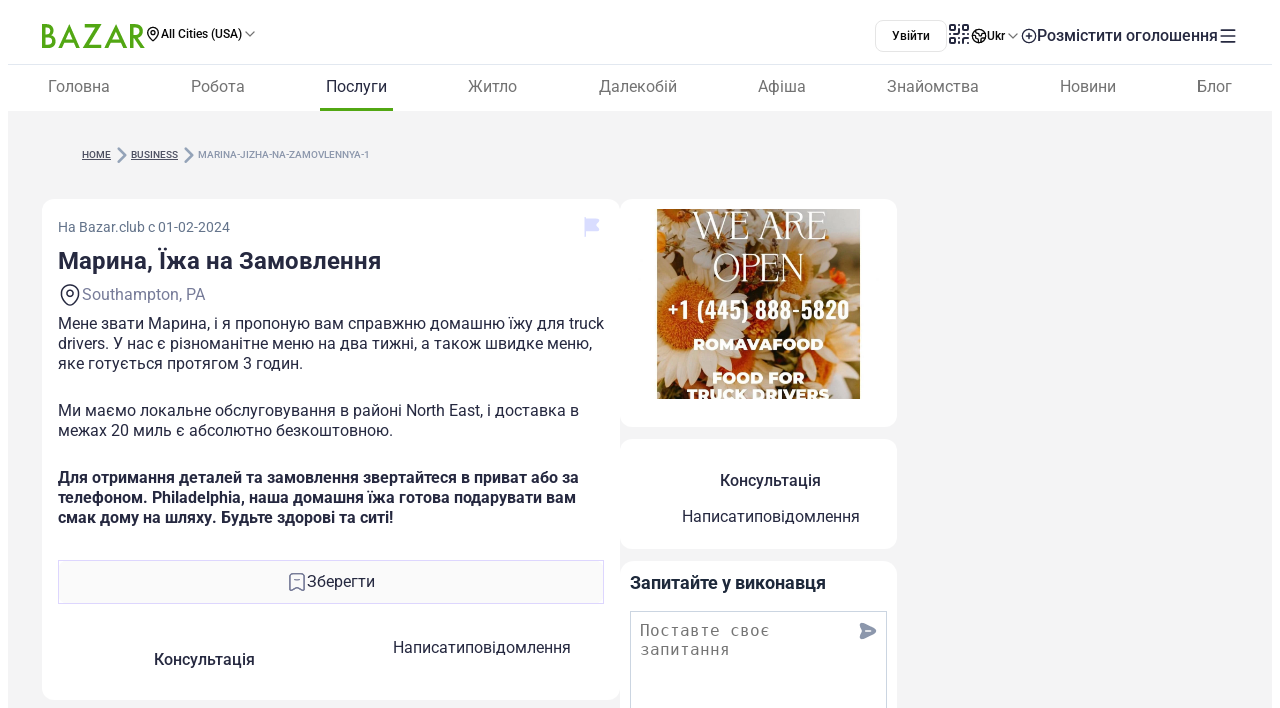

--- FILE ---
content_type: text/html;charset=utf-8
request_url: https://www.bazar.club/ua/business/post/marina-jizha-na-zamovlennya-1
body_size: 61868
content:
<!DOCTYPE html><html  lang="uk-UA"><head><style  data-primevue-style-id="layer-order">@layer reset,uno,primevue</style><meta charset="UTF-8">
<meta name="viewport" content="width=device-width, initial-scale=1">
<title>Марина, Їжа на Замовлення - BAZAR.club</title>
<script src="https://accounts.google.com/gsi/client" async defer></script>
<style> @font-face { font-family: "Roboto fallback"; src: local("Noto Sans"); size-adjust: 93.8205%; ascent-override: 98.884%; descent-override: 26.0221%; line-gap-override: 0%; } @font-face { font-family: "Roboto fallback"; src: local("Arial"); size-adjust: 100.1106%; ascent-override: 92.6709%; descent-override: 24.3871%; line-gap-override: 0%; } @font-face { font-family: "Roboto fallback"; src: local("Helvetica Neue"); size-adjust: 98.8578%; ascent-override: 93.8453%; descent-override: 24.6961%; line-gap-override: 0%; } @font-face { font-family: "Roboto fallback"; src: local("Roboto"); size-adjust: 100%; ascent-override: 92.7734%; descent-override: 24.4141%; line-gap-override: 0%; } @font-face { font-family: "Roboto fallback"; src: local("Segoe UI"); size-adjust: 99.8896%; ascent-override: 92.8759%; descent-override: 24.441%; line-gap-override: 0%; } @font-face { font-family: "Roboto fallback"; src: local("BlinkMacSystemFont"); size-adjust: 107.4822%; ascent-override: 86.3152%; descent-override: 22.7145%; line-gap-override: 0%; } @font-face { font-family: "Roboto fallback"; src: local("Noto Sans"); size-adjust: 93.8205%; ascent-override: 98.884%; descent-override: 26.0221%; line-gap-override: 0%; } @font-face { font-family: "Roboto fallback"; src: local("Arial"); size-adjust: 100.1106%; ascent-override: 92.6709%; descent-override: 24.3871%; line-gap-override: 0%; } @font-face { font-family: "Roboto fallback"; src: local("Helvetica Neue"); size-adjust: 98.8578%; ascent-override: 93.8453%; descent-override: 24.6961%; line-gap-override: 0%; } @font-face { font-family: "Roboto fallback"; src: local("Roboto"); size-adjust: 100%; ascent-override: 92.7734%; descent-override: 24.4141%; line-gap-override: 0%; } @font-face { font-family: "Roboto fallback"; src: local("Segoe UI"); size-adjust: 99.8896%; ascent-override: 92.8759%; descent-override: 24.441%; line-gap-override: 0%; } @font-face { font-family: "Roboto fallback"; src: local("BlinkMacSystemFont"); size-adjust: 107.4822%; ascent-override: 86.3152%; descent-override: 22.7145%; line-gap-override: 0%; } @font-face { font-family: "Roboto fallback"; src: local("Noto Sans"); size-adjust: 93.8205%; ascent-override: 98.884%; descent-override: 26.0221%; line-gap-override: 0%; } @font-face { font-family: "Roboto fallback"; src: local("Arial"); size-adjust: 100.1106%; ascent-override: 92.6709%; descent-override: 24.3871%; line-gap-override: 0%; } @font-face { font-family: "Roboto fallback"; src: local("Helvetica Neue"); size-adjust: 98.8578%; ascent-override: 93.8453%; descent-override: 24.6961%; line-gap-override: 0%; } @font-face { font-family: "Roboto fallback"; src: local("Roboto"); size-adjust: 100%; ascent-override: 92.7734%; descent-override: 24.4141%; line-gap-override: 0%; } @font-face { font-family: "Roboto fallback"; src: local("Segoe UI"); size-adjust: 99.8896%; ascent-override: 92.8759%; descent-override: 24.441%; line-gap-override: 0%; } @font-face { font-family: "Roboto fallback"; src: local("BlinkMacSystemFont"); size-adjust: 107.4822%; ascent-override: 86.3152%; descent-override: 22.7145%; line-gap-override: 0%; } @font-face { font-family: "Roboto fallback"; src: local("Noto Sans"); size-adjust: 93.8205%; ascent-override: 98.884%; descent-override: 26.0221%; line-gap-override: 0%; } @font-face { font-family: "Roboto fallback"; src: local("Arial"); size-adjust: 100.1106%; ascent-override: 92.6709%; descent-override: 24.3871%; line-gap-override: 0%; } @font-face { font-family: "Roboto fallback"; src: local("Helvetica Neue"); size-adjust: 98.8578%; ascent-override: 93.8453%; descent-override: 24.6961%; line-gap-override: 0%; } @font-face { font-family: "Roboto fallback"; src: local("Roboto"); size-adjust: 100%; ascent-override: 92.7734%; descent-override: 24.4141%; line-gap-override: 0%; } @font-face { font-family: "Roboto fallback"; src: local("Segoe UI"); size-adjust: 99.8896%; ascent-override: 92.8759%; descent-override: 24.441%; line-gap-override: 0%; } @font-face { font-family: "Roboto fallback"; src: local("BlinkMacSystemFont"); size-adjust: 107.4822%; ascent-override: 86.3152%; descent-override: 22.7145%; line-gap-override: 0%; } @font-face { font-family: "Roboto fallback"; src: local("Noto Sans"); size-adjust: 93.8205%; ascent-override: 98.884%; descent-override: 26.0221%; line-gap-override: 0%; } @font-face { font-family: "Roboto fallback"; src: local("Arial"); size-adjust: 100.1106%; ascent-override: 92.6709%; descent-override: 24.3871%; line-gap-override: 0%; } @font-face { font-family: "Roboto fallback"; src: local("Helvetica Neue"); size-adjust: 98.8578%; ascent-override: 93.8453%; descent-override: 24.6961%; line-gap-override: 0%; } @font-face { font-family: "Roboto fallback"; src: local("Roboto"); size-adjust: 100%; ascent-override: 92.7734%; descent-override: 24.4141%; line-gap-override: 0%; } @font-face { font-family: "Roboto fallback"; src: local("Segoe UI"); size-adjust: 99.8896%; ascent-override: 92.8759%; descent-override: 24.441%; line-gap-override: 0%; } @font-face { font-family: "Roboto fallback"; src: local("BlinkMacSystemFont"); size-adjust: 107.4822%; ascent-override: 86.3152%; descent-override: 22.7145%; line-gap-override: 0%; } @font-face { font-family: "Roboto fallback"; src: local("Noto Sans"); size-adjust: 93.8205%; ascent-override: 98.884%; descent-override: 26.0221%; line-gap-override: 0%; } @font-face { font-family: "Roboto fallback"; src: local("Arial"); size-adjust: 100.1106%; ascent-override: 92.6709%; descent-override: 24.3871%; line-gap-override: 0%; } @font-face { font-family: "Roboto fallback"; src: local("Helvetica Neue"); size-adjust: 98.8578%; ascent-override: 93.8453%; descent-override: 24.6961%; line-gap-override: 0%; } @font-face { font-family: "Roboto fallback"; src: local("Roboto"); size-adjust: 100%; ascent-override: 92.7734%; descent-override: 24.4141%; line-gap-override: 0%; } @font-face { font-family: "Roboto fallback"; src: local("Segoe UI"); size-adjust: 99.8896%; ascent-override: 92.8759%; descent-override: 24.441%; line-gap-override: 0%; } @font-face { font-family: "Roboto fallback"; src: local("BlinkMacSystemFont"); size-adjust: 107.4822%; ascent-override: 86.3152%; descent-override: 22.7145%; line-gap-override: 0%; } @font-face { font-family: "Roboto fallback"; src: local("Noto Sans"); size-adjust: 93.8205%; ascent-override: 98.884%; descent-override: 26.0221%; line-gap-override: 0%; } @font-face { font-family: "Roboto fallback"; src: local("Arial"); size-adjust: 100.1106%; ascent-override: 92.6709%; descent-override: 24.3871%; line-gap-override: 0%; } @font-face { font-family: "Roboto fallback"; src: local("Helvetica Neue"); size-adjust: 98.8578%; ascent-override: 93.8453%; descent-override: 24.6961%; line-gap-override: 0%; } @font-face { font-family: "Roboto fallback"; src: local("Roboto"); size-adjust: 100%; ascent-override: 92.7734%; descent-override: 24.4141%; line-gap-override: 0%; } @font-face { font-family: "Roboto fallback"; src: local("Segoe UI"); size-adjust: 99.8896%; ascent-override: 92.8759%; descent-override: 24.441%; line-gap-override: 0%; } @font-face { font-family: "Roboto fallback"; src: local("BlinkMacSystemFont"); size-adjust: 107.4822%; ascent-override: 86.3152%; descent-override: 22.7145%; line-gap-override: 0%; } @font-face { font-family: "Roboto fallback"; src: local("Noto Sans"); size-adjust: 93.8205%; ascent-override: 98.884%; descent-override: 26.0221%; line-gap-override: 0%; } @font-face { font-family: "Roboto fallback"; src: local("Arial"); size-adjust: 100.1106%; ascent-override: 92.6709%; descent-override: 24.3871%; line-gap-override: 0%; } @font-face { font-family: "Roboto fallback"; src: local("Helvetica Neue"); size-adjust: 98.8578%; ascent-override: 93.8453%; descent-override: 24.6961%; line-gap-override: 0%; } @font-face { font-family: "Roboto fallback"; src: local("Roboto"); size-adjust: 100%; ascent-override: 92.7734%; descent-override: 24.4141%; line-gap-override: 0%; } @font-face { font-family: "Roboto fallback"; src: local("Segoe UI"); size-adjust: 99.8896%; ascent-override: 92.8759%; descent-override: 24.441%; line-gap-override: 0%; } @font-face { font-family: "Roboto fallback"; src: local("BlinkMacSystemFont"); size-adjust: 107.4822%; ascent-override: 86.3152%; descent-override: 22.7145%; line-gap-override: 0%; } @font-face { font-family: "Roboto fallback"; src: local("Noto Sans"); size-adjust: 93.8205%; ascent-override: 98.884%; descent-override: 26.0221%; line-gap-override: 0%; } @font-face { font-family: "Roboto fallback"; src: local("Arial"); size-adjust: 100.1106%; ascent-override: 92.6709%; descent-override: 24.3871%; line-gap-override: 0%; } @font-face { font-family: "Roboto fallback"; src: local("Helvetica Neue"); size-adjust: 98.8578%; ascent-override: 93.8453%; descent-override: 24.6961%; line-gap-override: 0%; } @font-face { font-family: "Roboto fallback"; src: local("Roboto"); size-adjust: 100%; ascent-override: 92.7734%; descent-override: 24.4141%; line-gap-override: 0%; } @font-face { font-family: "Roboto fallback"; src: local("Segoe UI"); size-adjust: 99.8896%; ascent-override: 92.8759%; descent-override: 24.441%; line-gap-override: 0%; } @font-face { font-family: "Roboto fallback"; src: local("BlinkMacSystemFont"); size-adjust: 107.4822%; ascent-override: 86.3152%; descent-override: 22.7145%; line-gap-override: 0%; } @font-face { font-family: "Roboto fallback"; src: local("Noto Sans"); size-adjust: 93.8205%; ascent-override: 98.884%; descent-override: 26.0221%; line-gap-override: 0%; } @font-face { font-family: "Roboto fallback"; src: local("Arial"); size-adjust: 100.1106%; ascent-override: 92.6709%; descent-override: 24.3871%; line-gap-override: 0%; } @font-face { font-family: "Roboto fallback"; src: local("Helvetica Neue"); size-adjust: 98.8578%; ascent-override: 93.8453%; descent-override: 24.6961%; line-gap-override: 0%; } @font-face { font-family: "Roboto fallback"; src: local("Roboto"); size-adjust: 100%; ascent-override: 92.7734%; descent-override: 24.4141%; line-gap-override: 0%; } @font-face { font-family: "Roboto fallback"; src: local("Segoe UI"); size-adjust: 99.8896%; ascent-override: 92.8759%; descent-override: 24.441%; line-gap-override: 0%; } @font-face { font-family: "Roboto fallback"; src: local("BlinkMacSystemFont"); size-adjust: 107.4822%; ascent-override: 86.3152%; descent-override: 22.7145%; line-gap-override: 0%; } </style>
<link rel="stylesheet" href="/_nuxt/entry.Bqf87sBX.css" crossorigin>
<link rel="stylesheet" href="/_nuxt/swiper-vue.CU3dLFJZ.css" crossorigin>
<link rel="stylesheet" href="/_nuxt/Footer.ud-8i_3h.css" crossorigin>
<link rel="stylesheet" href="/_nuxt/Select.BzdJNIiZ.css" crossorigin>
<link rel="stylesheet" href="/_nuxt/_slug_.B3oDfyK2.css" crossorigin>
<link rel="stylesheet" href="/_nuxt/ContactFormButton.B3XbJ-ox.css" crossorigin>
<link rel="stylesheet" href="/_nuxt/Text.D6mHWm0G.css" crossorigin>
<link rel="stylesheet" href="/_nuxt/Description.Cp-ZT8pn.css" crossorigin>
<link rel="stylesheet" href="/_nuxt/Social.npvhyN6w.css" crossorigin>
<link rel="stylesheet" href="/_nuxt/CallAuthorPopup.CgdBppjk.css" crossorigin>
<link rel="stylesheet" href="/_nuxt/ChatPopup.CjA3j68F.css" crossorigin>
<link rel="stylesheet" href="/_nuxt/ContactBtn.CQ0SO3Kn.css" crossorigin>
<link rel="stylesheet" href="/_nuxt/TextBlock.CFt8lGp-.css" crossorigin>
<link rel="stylesheet" href="/_nuxt/Report.DxKieWXW.css" crossorigin>
<link rel="stylesheet" href="/_nuxt/AddToFavorites.DxIvS1oe.css" crossorigin>
<link rel="stylesheet" href="/_nuxt/SingleGallery.DkMrxmHS.css" crossorigin>
<link rel="stylesheet" href="/_nuxt/Title.SQ6xtr1y.css" crossorigin>
<link rel="stylesheet" href="/_nuxt/BaseTemplate.hiv5B5M5.css" crossorigin>
<link rel="stylesheet" href="/_nuxt/FullScreen.BSTi9vhv.css" crossorigin>
<link rel="stylesheet" href="/_nuxt/index.C_VuOH4r.css" crossorigin>
<link href="https://cdn.jsdelivr.net/npm/@statsig/js-client@3/build/statsig-js-client+session-replay+web-analytics.min.js?apikey=client-7pHkujhQOTacrHArChbo8dIbp4nUaX19SuHechGxEZ5" rel="preload" crossorigin="anonymous" referrerpolicy="no-referrer" fetchpriority="low" as="script">
<link href="https://appleid.cdn-apple.com/appleauth/static/jsapi/appleid/1/en_US/appleid.auth.js" rel="preload" crossorigin="anonymous" referrerpolicy="no-referrer" fetchpriority="low" as="script">
<link href="/scripts/clarity.js" rel="preload" fetchpriority="low" as="script">
<link href="/scripts/helpCrunch.js" rel="preload" fetchpriority="low" as="script">
<link href="/scripts/helpCrunch-2.js" rel="preload" fetchpriority="low" as="script">
<link href="/scripts/sputnik.js" rel="preload" fetchpriority="low" as="script">
<link href="/scripts/sputnik-2.js" rel="preload" fetchpriority="low" as="script">
<link href="/scripts/sputnik-3.js" rel="preload" fetchpriority="low" as="script">
<link rel="modulepreload" as="script" crossorigin href="/_nuxt/B0UFJnjS.js">
<link rel="modulepreload" as="script" crossorigin href="/_nuxt/BqX9Mh-x.js">
<link rel="modulepreload" as="script" crossorigin href="/_nuxt/CNXcVgct.js">
<link rel="modulepreload" as="script" crossorigin href="/_nuxt/CUlQsBc_.js">
<link rel="modulepreload" as="script" crossorigin href="/_nuxt/2apLb8Ne.js">
<link rel="modulepreload" as="script" crossorigin href="/_nuxt/CNYwZUed.js">
<link rel="modulepreload" as="script" crossorigin href="/_nuxt/C65Fccs7.js">
<link rel="modulepreload" as="script" crossorigin href="/_nuxt/CftbrGw_.js">
<link rel="modulepreload" as="script" crossorigin href="/_nuxt/D0hoxVOR.js">
<link rel="modulepreload" as="script" crossorigin href="/_nuxt/D3EAuenQ.js">
<link rel="modulepreload" as="script" crossorigin href="/_nuxt/MUx4YsMK.js">
<link rel="modulepreload" as="script" crossorigin href="/_nuxt/BlyUrIMc.js">
<link rel="modulepreload" as="script" crossorigin href="/_nuxt/BZw5hcto.js">
<link rel="modulepreload" as="script" crossorigin href="/_nuxt/DkDeFbQ2.js">
<link rel="modulepreload" as="script" crossorigin href="/_nuxt/jXiBi9zU.js">
<link rel="modulepreload" as="script" crossorigin href="/_nuxt/C_CpSDCd.js">
<link rel="modulepreload" as="script" crossorigin href="/_nuxt/ybrGAPbH.js">
<link rel="modulepreload" as="script" crossorigin href="/_nuxt/DSA5qUNV.js">
<link rel="modulepreload" as="script" crossorigin href="/_nuxt/38aN4xUW.js">
<link rel="modulepreload" as="script" crossorigin href="/_nuxt/DlT7Sb0E.js">
<link rel="modulepreload" as="script" crossorigin href="/_nuxt/B0czS_Z-.js">
<link rel="modulepreload" as="script" crossorigin href="/_nuxt/Bhs7Xa5o.js">
<link rel="modulepreload" as="script" crossorigin href="/_nuxt/C1QGOONk.js">
<link rel="modulepreload" as="script" crossorigin href="/_nuxt/C4MkQrY2.js">
<link rel="modulepreload" as="script" crossorigin href="/_nuxt/FocMwlmn.js">
<link rel="modulepreload" as="script" crossorigin href="/_nuxt/BZwrooRP.js">
<link rel="modulepreload" as="script" crossorigin href="/_nuxt/DsCrV5G3.js">
<link rel="modulepreload" as="script" crossorigin href="/_nuxt/Q88mLPpp.js">
<link rel="modulepreload" as="script" crossorigin href="/_nuxt/48GtmLXd.js">
<link rel="modulepreload" as="script" crossorigin href="/_nuxt/B7bdnAw7.js">
<link rel="modulepreload" as="script" crossorigin href="/_nuxt/CzM1L98u.js">
<link rel="modulepreload" as="script" crossorigin href="/_nuxt/BM9xayke.js">
<link rel="modulepreload" as="script" crossorigin href="/_nuxt/BK_fpcym.js">
<link rel="modulepreload" as="script" crossorigin href="/_nuxt/Cv2oDq0Q.js">
<link rel="modulepreload" as="script" crossorigin href="/_nuxt/BoFERL0q.js">
<link rel="modulepreload" as="script" crossorigin href="/_nuxt/C2Hgq-Ag.js">
<link rel="modulepreload" as="script" crossorigin href="/_nuxt/aGiqU3Y_.js">
<link rel="modulepreload" as="script" crossorigin href="/_nuxt/D2EJe2Zf.js">
<link rel="modulepreload" as="script" crossorigin href="/_nuxt/DLO6UGHr.js">
<link rel="modulepreload" as="script" crossorigin href="/_nuxt/Dtgcb6Dx.js">
<link rel="modulepreload" as="script" crossorigin href="/_nuxt/CcE_g__g.js">
<link rel="modulepreload" as="script" crossorigin href="/_nuxt/FHUmtVDQ.js">
<link rel="modulepreload" as="script" crossorigin href="/_nuxt/CPFniPlz.js">
<link rel="modulepreload" as="script" crossorigin href="/_nuxt/DAWS6DNj.js">
<link rel="modulepreload" as="script" crossorigin href="/_nuxt/DqvKMbKm.js">
<link rel="modulepreload" as="script" crossorigin href="/_nuxt/BlhZHo0L.js">
<link rel="modulepreload" as="script" crossorigin href="/_nuxt/Z4-FW-mM.js">
<link rel="modulepreload" as="script" crossorigin href="/_nuxt/D93psTol.js">
<link rel="modulepreload" as="script" crossorigin href="/_nuxt/BAz8TLos.js">
<link rel="modulepreload" as="script" crossorigin href="/_nuxt/5HGIhWk4.js">
<link rel="modulepreload" as="script" crossorigin href="/_nuxt/C5Jma8Ck.js">
<link rel="modulepreload" as="script" crossorigin href="/_nuxt/DflOhGbs.js">
<link rel="modulepreload" as="script" crossorigin href="/_nuxt/CQMR78Cq.js">
<link rel="modulepreload" as="script" crossorigin href="/_nuxt/DAc37704.js">
<link rel="modulepreload" as="script" crossorigin href="/_nuxt/uDZPaNTH.js">
<link rel="modulepreload" as="script" crossorigin href="/_nuxt/D1V9sJm2.js">
<link rel="modulepreload" as="script" crossorigin href="/_nuxt/BHiQcs05.js">
<link rel="modulepreload" as="script" crossorigin href="/_nuxt/C_bJZvV2.js">
<link rel="modulepreload" as="script" crossorigin href="/_nuxt/ZpHG8vdz.js">
<link rel="modulepreload" as="script" crossorigin href="/_nuxt/B9emoPsP.js">
<link rel="modulepreload" as="script" crossorigin href="/_nuxt/Tt8NyT7y.js">
<link rel="modulepreload" as="script" crossorigin href="/_nuxt/BCWf5wHd.js">
<link rel="modulepreload" as="script" crossorigin href="/_nuxt/EWKt4OYy.js">
<link rel="modulepreload" as="script" crossorigin href="/_nuxt/CSEPMQJF.js">
<link rel="modulepreload" as="script" crossorigin href="/_nuxt/CrGyjwzT.js">
<link rel="modulepreload" as="script" crossorigin href="/_nuxt/Cyw8HORg.js">
<link rel="modulepreload" as="script" crossorigin href="/_nuxt/DawVlIgC.js">
<link rel="modulepreload" as="script" crossorigin href="/_nuxt/DLxjYfcl.js">
<link rel="preload" as="fetch" fetchpriority="low" crossorigin="anonymous" href="/_nuxt/builds/meta/66cc5785-e0c6-4292-abad-a0820577590d.json">
<link rel="prefetch" as="image" type="image/svg+xml" href="/_nuxt/app-qr-code.Dr5OYLFf.svg">
<link rel="prefetch" as="image" type="image/webp" href="/_nuxt/GooglePlay.uD3mgZaT.webp">
<link rel="prefetch" as="image" type="image/webp" href="/_nuxt/AppStore.DBG958zk.webp">
<link rel="prefetch" as="image" type="image/svg+xml" href="/_nuxt/primeicons.BubJZjaf.svg">
<link rel="prefetch" as="script" crossorigin href="/_nuxt/B7XUIyNp.js">
<link rel="prefetch" as="script" crossorigin href="/_nuxt/3cpatw2K.js">
<link rel="prefetch" as="script" crossorigin href="/_nuxt/BSwhaFIf.js">
<link rel="prefetch" as="script" crossorigin href="/_nuxt/io3ncUp_.js">
<link rel="prefetch" as="script" crossorigin href="/_nuxt/Ca0LVZPJ.js">
<link rel="prefetch" as="script" crossorigin href="/_nuxt/BX7hk53g.js">
<link rel="prefetch" as="script" crossorigin href="/_nuxt/CpD7nimg.js">
<link rel="prefetch" as="script" crossorigin href="/_nuxt/CMzb__c8.js">
<link rel="prefetch" as="script" crossorigin href="/_nuxt/CvWWtt76.js">
<link rel="prefetch" as="script" crossorigin href="/_nuxt/gadCI6qb.js">
<link rel="prefetch" as="script" crossorigin href="/_nuxt/DR5ISu-b.js">
<link rel="prefetch" as="script" crossorigin href="/_nuxt/40sCT9et.js">
<link rel="prefetch" as="script" crossorigin href="/_nuxt/BpX6DohK.js">
<link rel="prefetch" as="script" crossorigin href="/_nuxt/Dh2TfV_X.js">
<link rel="prefetch" as="script" crossorigin href="/_nuxt/Dx9QYyun.js">
<link rel="prefetch" as="script" crossorigin href="/_nuxt/E1tIX-ii.js">
<link rel="prefetch" as="script" crossorigin href="/_nuxt/BvhkuY0v.js">
<link rel="prefetch" as="script" crossorigin href="/_nuxt/CG8JL0g6.js">
<link rel="prefetch" as="script" crossorigin href="/_nuxt/DSBW5bEQ.js">
<link rel="prefetch" as="script" crossorigin href="/_nuxt/CtKoxixA.js">
<link rel="prefetch" as="script" crossorigin href="/_nuxt/CskE5O2u.js">
<link rel="prefetch" as="script" crossorigin href="/_nuxt/7BOTtTJ9.js">
<link rel="prefetch" as="script" crossorigin href="/_nuxt/CbbmSXt3.js">
<link rel="prefetch" as="script" crossorigin href="/_nuxt/Cca1f_-r.js">
<link rel="prefetch" as="script" crossorigin href="/_nuxt/dgJ-WO69.js">
<link rel="prefetch" as="script" crossorigin href="/_nuxt/D-odgRJf.js">
<link rel="prefetch" as="script" crossorigin href="/_nuxt/CHf3gnFq.js">
<link rel="prefetch" as="script" crossorigin href="/_nuxt/DSS-p-7h.js">
<link rel="prefetch" as="script" crossorigin href="/_nuxt/tF9E2UX8.js">
<link rel="prefetch" as="script" crossorigin href="/_nuxt/7UjgMlNe.js">
<link rel="prefetch" as="script" crossorigin href="/_nuxt/BXvl0P9U.js">
<link rel="prefetch" as="script" crossorigin href="/_nuxt/DJjRR3E7.js">
<link rel="prefetch" as="script" crossorigin href="/_nuxt/BIcUAY7o.js">
<link rel="prefetch" as="script" crossorigin href="/_nuxt/DQ3KgUTB.js">
<link rel="prefetch" as="style" crossorigin href="/_nuxt/auth.BaS4hE77.css">
<link rel="prefetch" as="script" crossorigin href="/_nuxt/DkgkHI37.js">
<link rel="prefetch" as="script" crossorigin href="/_nuxt/BzMrC1is.js">
<link rel="prefetch" as="script" crossorigin href="/_nuxt/IOXTIs12.js">
<link rel="prefetch" as="script" crossorigin href="/_nuxt/CfxdeYj1.js">
<link rel="prefetch" as="script" crossorigin href="/_nuxt/Bhun055T.js">
<link rel="prefetch" as="script" crossorigin href="/_nuxt/B7IfP0sZ.js">
<link rel="prefetch" as="script" crossorigin href="/_nuxt/CQ_dfCK5.js">
<link rel="prefetch" as="script" crossorigin href="/_nuxt/kv4dk5BY.js">
<link rel="prefetch" as="script" crossorigin href="/_nuxt/BaitmEc5.js">
<link rel="prefetch" as="script" crossorigin href="/_nuxt/CtTfAFIF.js">
<link rel="prefetch" as="image" type="image/svg+xml" href="/_nuxt/header-qr-app.BYE6ZqBz.svg">
<link rel="prefetch" as="image" type="image/svg+xml" href="/_nuxt/GooglePlay-white.CgxrYepW.svg">
<link rel="prefetch" as="image" type="image/svg+xml" href="/_nuxt/AppStore.BkPfIVAT.svg">
<meta name="apple-mobile-web-app-status-bar-style" content="black-translucent">
<script>!function(f,b,e,v,n,t,s)
                      {if(f.fbq)return;n=f.fbq=function(){n.callMethod?
                      n.callMethod.apply(n,arguments):n.queue.push(arguments)};
                      if(!f._fbq)f._fbq=n;n.push=n;n.loaded=!0;n.version='2.0';
                      n.queue=[];t=b.createElement(e);t.async=!0;
                      t.src=v;s=b.getElementsByTagName(e)[0];
                      s.parentNode.insertBefore(t,s)}(window, document,'script',
                      'https://connect.facebook.net/en_US/fbevents.js');
                      fbq('init', '722902543576698');
                      fbq('track', 'PageView');</script>
<noscript><img height="1" width="1" style="display:none"
                src="https://www.facebook.com/tr?id=722902543576698&ev=PageView&noscript=1"
                /></noscript>
<meta property="og:site_name" content="Bazar.club">
<meta property="og:image" content="https://d3hr4p3ycp9vo6.cloudfront.net/images/item/2024/2/1/65bc1ed84c81b.webp">
<script type="application/ld+json">[{"@context":"https://schema.org","@type":"WebSite","url":"https://bazar.club","potentialAction":{"@type":"SearchAction","target":{"@type":"EntryPoint","urlTemplate":"?posts-upload%5Bquery%5D={search_term_string}"},"query-input":"required name=search_term_string"}}]</script>
<link rel="alternate" hreflang="ru" href="https://bazar.club/business/post/marina-jizha-na-zamovlennya-1" data-hid="alternative-ru">
<link rel="alternate" hreflang="uk" href="https://bazar.club/ua/business/post/marina-jizha-na-zamovlennya-1" data-hid="alternative-ua">
<link rel="alternate" hreflang="en" href="/en/business/post/marina-jizha-na-zamovlennya-1" data-hid="alternative-en">
<link rel="alternate" hreflang="pl" href="https://bazar.club/pl/business/post/marina-jizha-na-zamovlennya-1" data-hid="alternative-pl">
<link rel="alternate" hreflang="x-default" href="https://bazar.club/business/post/marina-jizha-na-zamovlennya-1" data-hid="alternative-x-default">
<link rel="canonical" href="https://www.bazar.club/ua/business/post/marina-jizha-na-zamovlennya-1" data-hid="canonical">
<link rel="icon" type="image/x-icon" href="/favicon.ico">
<script type="application/ld+json" data-hid="rent-sale-car-schema">{"@context":"https://schema.org","@type":"LocalBusiness","image":["https://d3hr4p3ycp9vo6.cloudfront.net/images/item/2024/2/1/65bc1ed84c81b-small-tile.webm","https://d3hr4p3ycp9vo6.cloudfront.net/images/item/2024/2/1/65bc1ed84c81b-tile.webm"],"name":"Марина, Їжа на Замовлення","address":{"@type":"PostalAddress","streetAddress":null,"addressLocality":"Pennsylvania","addressCountry":"US"},"url":"/ua/business/post/marina-jizha-na-zamovlennya-1","telephone":"445-888-5820"}</script>
<meta property="og:title" content="Марина, Їжа на Замовлення">
<meta name="description" content="Мене звати Марина, і я пропоную вам справжню домашню їжу для truck drivers. У нас є різноманітне меню на два тижні, а також швидке меню, яке готується...">
<meta property="og:description" content="Мене звати Марина, і я пропоную вам справжню домашню їжу для truck drivers. У нас є різноманітне меню на два тижні, а також швидке меню, яке готується...">
<meta property="og:type" content="article">
<meta property="og:url" content="https://bazar.club/ua/business/post/marina-jizha-na-zamovlennya-1">
<script type="application/ld+json" data-hid="Breadcrumbs">{"@context":"https://schema.org","@type":"BreadcrumbList","itemListElement":[{"@type":"ListItem","position":1,"name":"Home","item":"/"},{"@type":"ListItem","position":2,"name":"business","item":"/business"},{"@type":"ListItem","position":3,"name":"marina-jizha-na-zamovlennya-1"}]}</script>
<script type="module" src="/_nuxt/B0UFJnjS.js" crossorigin></script><style type="text/css" data-primevue-style-id="base" >.p-hidden-accessible{border:0;clip:rect(0 0 0 0);height:1px;margin:-1px;overflow:hidden;padding:0;position:absolute;width:1px;}.p-hidden-accessible input,.p-hidden-accessible select{transform:scale(0);}.p-overflow-hidden{overflow:hidden;padding-right:var(--p-scrollbar-width);}</style><style type="text/css" data-primevue-style-id="global-style" >*,::before,::after{box-sizing:border-box;}.p-connected-overlay{opacity:0;transform:scaleY(0.8);transition:transform 0.12s cubic-bezier(0,0,0.2,1),opacity 0.12s cubic-bezier(0,0,0.2,1);}.p-connected-overlay-visible{opacity:1;transform:scaleY(1);}.p-connected-overlay-hidden{opacity:0;transform:scaleY(1);transition:opacity 0.1s linear;}.p-connected-overlay-enter-from{opacity:0;transform:scaleY(0.8);}.p-connected-overlay-leave-to{opacity:0;}.p-connected-overlay-enter-active{transition:transform 0.12s cubic-bezier(0,0,0.2,1),opacity 0.12s cubic-bezier(0,0,0.2,1);}.p-connected-overlay-leave-active{transition:opacity 0.1s linear;}.p-toggleable-content-enter-from,.p-toggleable-content-leave-to{max-height:0;}.p-toggleable-content-enter-to,.p-toggleable-content-leave-from{max-height:1000px;}.p-toggleable-content-leave-active{overflow:hidden;transition:max-height 0.45s cubic-bezier(0,1,0,1);}.p-toggleable-content-enter-active{overflow:hidden;transition:max-height 1s ease-in-out;}.p-disabled,.p-disabled *{cursor:default;pointer-events:none;user-select:none;}.p-disabled,.p-component:disabled{opacity:var(--p-disabled-opacity);}.pi{font-size:var(--p-icon-size);}.p-icon{width:var(--p-icon-size);height:var(--p-icon-size);}.p-overlay-mask{background:var(--p-mask-background);color:var(--p-mask-color);position:fixed;top:0;left:0;width:100%;height:100%;}.p-overlay-mask-enter{animation:p-overlay-mask-enter-animation var(--p-mask-transition-duration) forwards;}.p-overlay-mask-leave{animation:p-overlay-mask-leave-animation var(--p-mask-transition-duration) forwards;}@keyframes p-overlay-mask-enter-animation{from{background:transparent;}to{background:var(--p-mask-background);}}@keyframes p-overlay-mask-leave-animation{from{background:var(--p-mask-background);}to{background:transparent;}}</style><style type="text/css" data-primevue-style-id="checkbox-style" >.p-checkbox{position:relative;display:inline-flex;user-select:none;vertical-align:bottom;width:var(--p-checkbox-width);height:var(--p-checkbox-height);}.p-checkbox-input{cursor:pointer;appearance:none;position:absolute;inset-block-start:0;inset-inline-start:0;width:100%;height:100%;padding:0;margin:0;opacity:0;z-index:1;outline:0 none;border:1px solid transparent;border-radius:var(--p-checkbox-border-radius);}.p-checkbox-box{display:flex;justify-content:center;align-items:center;border-radius:var(--p-checkbox-border-radius);border:1px solid var(--p-checkbox-border-color);background:var(--p-checkbox-background);width:var(--p-checkbox-width);height:var(--p-checkbox-height);transition:background var(--p-checkbox-transition-duration),color var(--p-checkbox-transition-duration),border-color var(--p-checkbox-transition-duration),box-shadow var(--p-checkbox-transition-duration),outline-color var(--p-checkbox-transition-duration);outline-color:transparent;box-shadow:var(--p-checkbox-shadow);}.p-checkbox-icon{transition-duration:var(--p-checkbox-transition-duration);color:var(--p-checkbox-icon-color);font-size:var(--p-checkbox-icon-size);width:var(--p-checkbox-icon-size);height:var(--p-checkbox-icon-size);}.p-checkbox:not(.p-disabled):has(.p-checkbox-input:hover) .p-checkbox-box{border-color:var(--p-checkbox-hover-border-color);}.p-checkbox-checked .p-checkbox-box{border-color:var(--p-checkbox-checked-border-color);background:var(--p-checkbox-checked-background);}.p-checkbox-checked .p-checkbox-icon{color:var(--p-checkbox-icon-checked-color);}.p-checkbox-checked:not(.p-disabled):has(.p-checkbox-input:hover) .p-checkbox-box{background:var(--p-checkbox-checked-hover-background);border-color:var(--p-checkbox-checked-hover-border-color);}.p-checkbox-checked:not(.p-disabled):has(.p-checkbox-input:hover) .p-checkbox-icon{color:var(--p-checkbox-icon-checked-hover-color);}.p-checkbox:not(.p-disabled):has(.p-checkbox-input:focus-visible) .p-checkbox-box{border-color:var(--p-checkbox-focus-border-color);box-shadow:var(--p-checkbox-focus-ring-shadow);outline:var(--p-checkbox-focus-ring-width) var(--p-checkbox-focus-ring-style) var(--p-checkbox-focus-ring-color);outline-offset:var(--p-checkbox-focus-ring-offset);}.p-checkbox-checked:not(.p-disabled):has(.p-checkbox-input:focus-visible) .p-checkbox-box{border-color:var(--p-checkbox-checked-focus-border-color);}.p-checkbox.p-invalid > .p-checkbox-box{border-color:var(--p-checkbox-invalid-border-color);}.p-checkbox.p-variant-filled .p-checkbox-box{background:var(--p-checkbox-filled-background);}.p-checkbox-checked.p-variant-filled .p-checkbox-box{background:var(--p-checkbox-checked-background);}.p-checkbox-checked.p-variant-filled:not(.p-disabled):has(.p-checkbox-input:hover) .p-checkbox-box{background:var(--p-checkbox-checked-hover-background);}.p-checkbox.p-disabled{opacity:1;}.p-checkbox.p-disabled .p-checkbox-box{background:var(--p-checkbox-disabled-background);border-color:var(--p-checkbox-checked-disabled-border-color);}.p-checkbox.p-disabled .p-checkbox-box .p-checkbox-icon{color:var(--p-checkbox-icon-disabled-color);}.p-checkbox-sm,.p-checkbox-sm .p-checkbox-box{width:var(--p-checkbox-sm-width);height:var(--p-checkbox-sm-height);}.p-checkbox-sm .p-checkbox-icon{font-size:var(--p-checkbox-icon-sm-size);width:var(--p-checkbox-icon-sm-size);height:var(--p-checkbox-icon-sm-size);}.p-checkbox-lg,.p-checkbox-lg .p-checkbox-box{width:var(--p-checkbox-lg-width);height:var(--p-checkbox-lg-height);}.p-checkbox-lg .p-checkbox-icon{font-size:var(--p-checkbox-icon-lg-size);width:var(--p-checkbox-icon-lg-size);height:var(--p-checkbox-icon-lg-size);}</style><style type="text/css" data-primevue-style-id="datepicker-style" >.p-datepicker{display:inline-flex;max-width:100%;}.p-datepicker-input{flex:1 1 auto;width:1%;}.p-datepicker:has(.p-datepicker-dropdown) .p-datepicker-input{border-start-end-radius:0;border-end-end-radius:0;}.p-datepicker-dropdown{cursor:pointer;display:inline-flex;user-select:none;align-items:center;justify-content:center;overflow:hidden;position:relative;width:var(--p-datepicker-dropdown-width);border-start-end-radius:var(--p-datepicker-dropdown-border-radius);border-end-end-radius:var(--p-datepicker-dropdown-border-radius);background:var(--p-datepicker-dropdown-background);border:1px solid var(--p-datepicker-dropdown-border-color);border-inline-start:0 none;color:var(--p-datepicker-dropdown-color);transition:background var(--p-datepicker-transition-duration),color var(--p-datepicker-transition-duration),border-color var(--p-datepicker-transition-duration),outline-color var(--p-datepicker-transition-duration);outline-color:transparent;}.p-datepicker-dropdown:not(:disabled):hover{background:var(--p-datepicker-dropdown-hover-background);border-color:var(--p-datepicker-dropdown-hover-border-color);color:var(--p-datepicker-dropdown-hover-color);}.p-datepicker-dropdown:not(:disabled):active{background:var(--p-datepicker-dropdown-active-background);border-color:var(--p-datepicker-dropdown-active-border-color);color:var(--p-datepicker-dropdown-active-color);}.p-datepicker-dropdown:focus-visible{box-shadow:var(--p-datepicker-dropdown-focus-ring-shadow);outline:var(--p-datepicker-dropdown-focus-ring-width) var(--p-datepicker-dropdown-focus-ring-style) var(--p-datepicker-dropdown-focus-ring-color);outline-offset:var(--p-datepicker-dropdown-focus-ring-offset);}.p-datepicker:has(.p-datepicker-input-icon-container){position:relative;}.p-datepicker:has(.p-datepicker-input-icon-container) .p-datepicker-input{padding-inline-end:calc((var(--p-form-field-padding-x) * 2) + var(--p-icon-size));}.p-datepicker-input-icon-container{cursor:pointer;position:absolute;top:50%;inset-inline-end:var(--p-form-field-padding-x);margin-block-start:calc(-1 * (var(--p-icon-size) / 2));color:var(--p-datepicker-input-icon-color);line-height:1;}.p-datepicker-fluid{display:flex;}.p-datepicker-fluid .p-datepicker-input{width:1%;}.p-datepicker .p-datepicker-panel{min-width:100%;}.p-datepicker-panel{width:auto;padding:var(--p-datepicker-panel-padding);background:var(--p-datepicker-panel-background);color:var(--p-datepicker-panel-color);border:1px solid var(--p-datepicker-panel-border-color);border-radius:var(--p-datepicker-panel-border-radius);box-shadow:var(--p-datepicker-panel-shadow);}.p-datepicker-panel-inline{display:inline-block;overflow-x:auto;box-shadow:none;}.p-datepicker-header{display:flex;align-items:center;justify-content:space-between;padding:var(--p-datepicker-header-padding);background:var(--p-datepicker-header-background);color:var(--p-datepicker-header-color);border-block-end:1px solid var(--p-datepicker-header-border-color);}.p-datepicker-next-button:dir(rtl){order:-1;}.p-datepicker-prev-button:dir(rtl){order:1;}.p-datepicker-title{display:flex;align-items:center;justify-content:space-between;gap:var(--p-datepicker-title-gap);font-weight:var(--p-datepicker-title-font-weight);}.p-datepicker-select-year,.p-datepicker-select-month{border:none;background:transparent;margin:0;cursor:pointer;font-weight:inherit;transition:background var(--p-datepicker-transition-duration),color var(--p-datepicker-transition-duration),border-color var(--p-datepicker-transition-duration),outline-color var(--p-datepicker-transition-duration),box-shadow var(--p-datepicker-transition-duration);}.p-datepicker-select-month{padding:var(--p-datepicker-select-month-padding);color:var(--p-datepicker-select-month-color);border-radius:var(--p-datepicker-select-month-border-radius);}.p-datepicker-select-year{padding:var(--p-datepicker-select-year-padding);color:var(--p-datepicker-select-year-color);border-radius:var(--p-datepicker-select-year-border-radius);}.p-datepicker-select-month:enabled:hover{background:var(--p-datepicker-select-month-hover-background);color:var(--p-datepicker-select-month-hover-color);}.p-datepicker-select-year:enabled:hover{background:var(--p-datepicker-select-year-hover-background);color:var(--p-datepicker-select-year-hover-color);}.p-datepicker-select-month:focus-visible,.p-datepicker-select-year:focus-visible{box-shadow:var(--p-datepicker-date-focus-ring-shadow);outline:var(--p-datepicker-date-focus-ring-width) var(--p-datepicker-date-focus-ring-style) var(--p-datepicker-date-focus-ring-color);outline-offset:var(--p-datepicker-date-focus-ring-offset);}.p-datepicker-calendar-container{display:flex;}.p-datepicker-calendar-container .p-datepicker-calendar{flex:1 1 auto;border-inline-start:1px solid var(--p-datepicker-group-border-color);padding-inline-end:var(--p-datepicker-group-gap);padding-inline-start:var(--p-datepicker-group-gap);}.p-datepicker-calendar-container .p-datepicker-calendar:first-child{padding-inline-start:0;border-inline-start:0 none;}.p-datepicker-calendar-container .p-datepicker-calendar:last-child{padding-inline-end:0;}.p-datepicker-day-view{width:100%;border-collapse:collapse;font-size:1rem;margin:var(--p-datepicker-day-view-margin);}.p-datepicker-weekday-cell{padding:var(--p-datepicker-week-day-padding);}.p-datepicker-weekday{font-weight:var(--p-datepicker-week-day-font-weight);color:var(--p-datepicker-week-day-color);}.p-datepicker-day-cell{padding:var(--p-datepicker-date-padding);}.p-datepicker-day{display:flex;justify-content:center;align-items:center;cursor:pointer;margin:0 auto;overflow:hidden;position:relative;width:var(--p-datepicker-date-width);height:var(--p-datepicker-date-height);border-radius:var(--p-datepicker-date-border-radius);transition:background var(--p-datepicker-transition-duration),color var(--p-datepicker-transition-duration),border-color var(--p-datepicker-transition-duration),box-shadow var(--p-datepicker-transition-duration),outline-color var(--p-datepicker-transition-duration);border:1px solid transparent;outline-color:transparent;color:var(--p-datepicker-date-color);}.p-datepicker-day:not(.p-datepicker-day-selected):not(.p-disabled):hover{background:var(--p-datepicker-date-hover-background);color:var(--p-datepicker-date-hover-color);}.p-datepicker-day:focus-visible{box-shadow:var(--p-datepicker-date-focus-ring-shadow);outline:var(--p-datepicker-date-focus-ring-width) var(--p-datepicker-date-focus-ring-style) var(--p-datepicker-date-focus-ring-color);outline-offset:var(--p-datepicker-date-focus-ring-offset);}.p-datepicker-day-selected{background:var(--p-datepicker-date-selected-background);color:var(--p-datepicker-date-selected-color);}.p-datepicker-day-selected-range{background:var(--p-datepicker-date-range-selected-background);color:var(--p-datepicker-date-range-selected-color);}.p-datepicker-today > .p-datepicker-day{background:var(--p-datepicker-today-background);color:var(--p-datepicker-today-color);}.p-datepicker-today > .p-datepicker-day-selected{background:var(--p-datepicker-date-selected-background);color:var(--p-datepicker-date-selected-color);}.p-datepicker-today > .p-datepicker-day-selected-range{background:var(--p-datepicker-date-range-selected-background);color:var(--p-datepicker-date-range-selected-color);}.p-datepicker-weeknumber{text-align:center;}.p-datepicker-month-view{margin:var(--p-datepicker-month-view-margin);}.p-datepicker-month{width:33.3%;display:inline-flex;align-items:center;justify-content:center;cursor:pointer;overflow:hidden;position:relative;padding:var(--p-datepicker-month-padding);transition:background var(--p-datepicker-transition-duration),color var(--p-datepicker-transition-duration),border-color var(--p-datepicker-transition-duration),box-shadow var(--p-datepicker-transition-duration),outline-color var(--p-datepicker-transition-duration);border-radius:var(--p-datepicker-month-border-radius);outline-color:transparent;color:var(--p-datepicker-date-color);}.p-datepicker-month:not(.p-disabled):not(.p-datepicker-month-selected):hover{color:var(--p-datepicker-date-hover-color);background:var(--p-datepicker-date-hover-background);}.p-datepicker-month-selected{color:var(--p-datepicker-date-selected-color);background:var(--p-datepicker-date-selected-background);}.p-datepicker-month:not(.p-disabled):focus-visible{box-shadow:var(--p-datepicker-date-focus-ring-shadow);outline:var(--p-datepicker-date-focus-ring-width) var(--p-datepicker-date-focus-ring-style) var(--p-datepicker-date-focus-ring-color);outline-offset:var(--p-datepicker-date-focus-ring-offset);}.p-datepicker-year-view{margin:var(--p-datepicker-year-view-margin);}.p-datepicker-year{width:50%;display:inline-flex;align-items:center;justify-content:center;cursor:pointer;overflow:hidden;position:relative;padding:var(--p-datepicker-year-padding);transition:background var(--p-datepicker-transition-duration),color var(--p-datepicker-transition-duration),border-color var(--p-datepicker-transition-duration),box-shadow var(--p-datepicker-transition-duration),outline-color var(--p-datepicker-transition-duration);border-radius:var(--p-datepicker-year-border-radius);outline-color:transparent;color:var(--p-datepicker-date-color);}.p-datepicker-year:not(.p-disabled):not(.p-datepicker-year-selected):hover{color:var(--p-datepicker-date-hover-color);background:var(--p-datepicker-date-hover-background);}.p-datepicker-year-selected{color:var(--p-datepicker-date-selected-color);background:var(--p-datepicker-date-selected-background);}.p-datepicker-year:not(.p-disabled):focus-visible{box-shadow:var(--p-datepicker-date-focus-ring-shadow);outline:var(--p-datepicker-date-focus-ring-width) var(--p-datepicker-date-focus-ring-style) var(--p-datepicker-date-focus-ring-color);outline-offset:var(--p-datepicker-date-focus-ring-offset);}.p-datepicker-buttonbar{display:flex;justify-content:space-between;align-items:center;padding:var(--p-datepicker-buttonbar-padding);border-block-start:1px solid var(--p-datepicker-buttonbar-border-color);}.p-datepicker-buttonbar .p-button{width:auto;}.p-datepicker-time-picker{display:flex;justify-content:center;align-items:center;border-block-start:1px solid var(--p-datepicker-time-picker-border-color);padding:0;gap:var(--p-datepicker-time-picker-gap);}.p-datepicker-calendar-container + .p-datepicker-time-picker{padding:var(--p-datepicker-time-picker-padding);}.p-datepicker-time-picker > div{display:flex;align-items:center;flex-direction:column;gap:var(--p-datepicker-time-picker-button-gap);}.p-datepicker-time-picker span{font-size:1rem;}.p-datepicker-timeonly .p-datepicker-time-picker{border-block-start:0 none;}.p-datepicker:has(.p-inputtext-sm) .p-datepicker-dropdown{width:var(--p-datepicker-dropdown-sm-width);}.p-datepicker:has(.p-inputtext-sm) .p-datepicker-dropdown .p-icon,.p-datepicker:has(.p-inputtext-sm) .p-datepicker-input-icon{font-size:var(--p-form-field-sm-font-size);width:var(--p-form-field-sm-font-size);height:var(--p-form-field-sm-font-size);}.p-datepicker:has(.p-inputtext-lg) .p-datepicker-dropdown{width:var(--p-datepicker-dropdown-lg-width);}.p-datepicker:has(.p-inputtext-lg) .p-datepicker-dropdown .p-icon,.p-datepicker:has(.p-inputtext-lg) .p-datepicker-input-icon{font-size:var(--p-form-field-lg-font-size);width:var(--p-form-field-lg-font-size);height:var(--p-form-field-lg-font-size);}</style><style type="text/css" data-primevue-style-id="floatlabel-style" >.p-floatlabel{display:block;position:relative;}.p-floatlabel label{position:absolute;pointer-events:none;top:50%;transform:translateY(-50%);transition-property:all;transition-timing-function:ease;line-height:1;font-weight:var(--p-floatlabel-font-weight);inset-inline-start:var(--p-floatlabel-position-x);color:var(--p-floatlabel-color);transition-duration:var(--p-floatlabel-transition-duration);}.p-floatlabel:has(.p-textarea) label{top:var(--p-floatlabel-position-y);transform:translateY(0);}.p-floatlabel:has(.p-inputicon:first-child) label{inset-inline-start:calc((var(--p-form-field-padding-x) * 2) + var(--p-icon-size));}.p-floatlabel:has(.p-invalid) label{color:var(--p-floatlabel-invalid-color);}.p-floatlabel:has(input:focus) label,.p-floatlabel:has(input.p-filled) label,.p-floatlabel:has(input:-webkit-autofill) label,.p-floatlabel:has(textarea:focus) label,.p-floatlabel:has(textarea.p-filled) label,.p-floatlabel:has(.p-inputwrapper-focus) label,.p-floatlabel:has(.p-inputwrapper-filled) label{top:var(--p-floatlabel-over-active-top);transform:translateY(0);font-size:var(--p-floatlabel-active-font-size);font-weight:var(--p-floatlabel-label-active-font-weight);}.p-floatlabel:has(input.p-filled) label,.p-floatlabel:has(textarea.p-filled) label,.p-floatlabel:has(.p-inputwrapper-filled) label{color:var(--p-floatlabel-active-color);}.p-floatlabel:has(input:focus) label,.p-floatlabel:has(input:-webkit-autofill) label,.p-floatlabel:has(textarea:focus) label,.p-floatlabel:has(.p-inputwrapper-focus) label{color:var(--p-floatlabel-focus-color);}.p-floatlabel-in .p-inputtext,.p-floatlabel-in .p-textarea,.p-floatlabel-in .p-select-label,.p-floatlabel-in .p-multiselect-label,.p-floatlabel-in .p-autocomplete-input-multiple,.p-floatlabel-in .p-cascadeselect-label,.p-floatlabel-in .p-treeselect-label{padding-block-start:var(--p-floatlabel-in-input-padding-top);padding-block-end:var(--p-floatlabel-in-input-padding-bottom);}.p-floatlabel-in:has(input:focus) label,.p-floatlabel-in:has(input.p-filled) label,.p-floatlabel-in:has(input:-webkit-autofill) label,.p-floatlabel-in:has(textarea:focus) label,.p-floatlabel-in:has(textarea.p-filled) label,.p-floatlabel-in:has(.p-inputwrapper-focus) label,.p-floatlabel-in:has(.p-inputwrapper-filled) label{top:var(--p-floatlabel-in-active-top);}.p-floatlabel-on:has(input:focus) label,.p-floatlabel-on:has(input.p-filled) label,.p-floatlabel-on:has(input:-webkit-autofill) label,.p-floatlabel-on:has(textarea:focus) label,.p-floatlabel-on:has(textarea.p-filled) label,.p-floatlabel-on:has(.p-inputwrapper-focus) label,.p-floatlabel-on:has(.p-inputwrapper-filled) label{top:0;transform:translateY(-50%);border-radius:var(--p-floatlabel-on-border-radius);background:var(--p-floatlabel-on-active-background);padding:var(--p-floatlabel-on-active-padding);}</style><style type="text/css" data-primevue-style-id="iconfield-style" >.p-iconfield{position:relative;}.p-inputicon{position:absolute;top:50%;margin-top:calc(-1 * (var(--p-icon-size) / 2));color:var(--p-iconfield-icon-color);line-height:1;}.p-iconfield .p-inputicon:first-child{inset-inline-start:var(--p-form-field-padding-x);}.p-iconfield .p-inputicon:last-child{inset-inline-end:var(--p-form-field-padding-x);}.p-iconfield .p-inputtext:not(:first-child){padding-inline-start:calc((var(--p-form-field-padding-x) * 2) + var(--p-icon-size));}.p-iconfield .p-inputtext:not(:last-child){padding-inline-end:calc((var(--p-form-field-padding-x) * 2) + var(--p-icon-size));}.p-iconfield:has(.p-inputfield-sm) .p-inputicon{font-size:var(--p-form-field-sm-font-size);width:var(--p-form-field-sm-font-size);height:var(--p-form-field-sm-font-size);margin-top:calc(-1 * (var(--p-form-field-sm-font-size) / 2));}.p-iconfield:has(.p-inputfield-lg) .p-inputicon{font-size:var(--p-form-field-lg-font-size);width:var(--p-form-field-lg-font-size);height:var(--p-form-field-lg-font-size);margin-top:calc(-1 * (var(--p-form-field-lg-font-size) / 2));}</style><style type="text/css" data-primevue-style-id="inputnumber-style" >.p-inputnumber{display:inline-flex;position:relative;}.p-inputnumber-button{display:flex;align-items:center;justify-content:center;flex:0 0 auto;cursor:pointer;background:var(--p-inputnumber-button-background);color:var(--p-inputnumber-button-color);width:var(--p-inputnumber-button-width);transition:background var(--p-inputnumber-transition-duration),color var(--p-inputnumber-transition-duration),border-color var(--p-inputnumber-transition-duration),outline-color var(--p-inputnumber-transition-duration);}.p-inputnumber-button:hover{background:var(--p-inputnumber-button-hover-background);color:var(--p-inputnumber-button-hover-color);}.p-inputnumber-button:active{background:var(--p-inputnumber-button-active-background);color:var(--p-inputnumber-button-active-color);}.p-inputnumber-stacked .p-inputnumber-button{position:relative;border:0 none;}.p-inputnumber-stacked .p-inputnumber-button-group{display:flex;flex-direction:column;position:absolute;inset-block-start:1px;inset-inline-end:1px;height:calc(100% - 2px);z-index:1;}.p-inputnumber-stacked .p-inputnumber-increment-button{padding:0;border-start-end-radius:calc(var(--p-inputnumber-button-border-radius) - 1px);}.p-inputnumber-stacked .p-inputnumber-decrement-button{padding:0;border-end-end-radius:calc(var(--p-inputnumber-button-border-radius) - 1px);}.p-inputnumber-stacked .p-inputnumber-button{flex:1 1 auto;border:0 none;}.p-inputnumber-horizontal .p-inputnumber-button{border:1px solid var(--p-inputnumber-button-border-color);}.p-inputnumber-horizontal .p-inputnumber-button:hover{border-color:var(--p-inputnumber-button-hover-border-color);}.p-inputnumber-horizontal .p-inputnumber-button:active{border-color:var(--p-inputnumber-button-active-border-color);}.p-inputnumber-horizontal .p-inputnumber-increment-button{order:3;border-start-end-radius:var(--p-inputnumber-button-border-radius);border-end-end-radius:var(--p-inputnumber-button-border-radius);border-inline-start:0 none;}.p-inputnumber-horizontal .p-inputnumber-input{order:2;border-radius:0;}.p-inputnumber-horizontal .p-inputnumber-decrement-button{order:1;border-start-start-radius:var(--p-inputnumber-button-border-radius);border-end-start-radius:var(--p-inputnumber-button-border-radius);border-inline-end:0 none;}.p-floatlabel:has(.p-inputnumber-horizontal) label{margin-inline-start:var(--p-inputnumber-button-width);}.p-inputnumber-vertical{flex-direction:column;}.p-inputnumber-vertical .p-inputnumber-button{border:1px solid var(--p-inputnumber-button-border-color);padding:var(--p-inputnumber-button-vertical-padding);}.p-inputnumber-vertical .p-inputnumber-button:hover{border-color:var(--p-inputnumber-button-hover-border-color);}.p-inputnumber-vertical .p-inputnumber-button:active{border-color:var(--p-inputnumber-button-active-border-color);}.p-inputnumber-vertical .p-inputnumber-increment-button{order:1;border-start-start-radius:var(--p-inputnumber-button-border-radius);border-start-end-radius:var(--p-inputnumber-button-border-radius);width:100%;border-block-end:0 none;}.p-inputnumber-vertical .p-inputnumber-input{order:2;border-radius:0;text-align:center;}.p-inputnumber-vertical .p-inputnumber-decrement-button{order:3;border-end-start-radius:var(--p-inputnumber-button-border-radius);border-end-end-radius:var(--p-inputnumber-button-border-radius);width:100%;border-block-start:0 none;}.p-inputnumber-input{flex:1 1 auto;}.p-inputnumber-fluid{width:100%;}.p-inputnumber-fluid .p-inputnumber-input{width:1%;}.p-inputnumber-fluid.p-inputnumber-vertical .p-inputnumber-input{width:100%;}.p-inputnumber:has(.p-inputtext-sm) .p-inputnumber-button .p-icon{font-size:var(--p-form-field-sm-font-size);width:var(--p-form-field-sm-font-size);height:var(--p-form-field-sm-font-size);}.p-inputnumber:has(.p-inputtext-lg) .p-inputnumber-button .p-icon{font-size:var(--p-form-field-lg-font-size);width:var(--p-form-field-lg-font-size);height:var(--p-form-field-lg-font-size);}</style><style type="text/css" data-primevue-style-id="inputtext-style" >.p-inputtext{font-family:inherit;font-feature-settings:inherit;font-size:1rem;color:var(--p-inputtext-color);background:var(--p-inputtext-background);padding-block:var(--p-inputtext-padding-y);padding-inline:var(--p-inputtext-padding-x);border:1px solid var(--p-inputtext-border-color);transition:background var(--p-inputtext-transition-duration),color var(--p-inputtext-transition-duration),border-color var(--p-inputtext-transition-duration),outline-color var(--p-inputtext-transition-duration),box-shadow var(--p-inputtext-transition-duration);appearance:none;border-radius:var(--p-inputtext-border-radius);outline-color:transparent;box-shadow:var(--p-inputtext-shadow);}.p-inputtext:enabled:hover{border-color:var(--p-inputtext-hover-border-color);}.p-inputtext:enabled:focus{border-color:var(--p-inputtext-focus-border-color);box-shadow:var(--p-inputtext-focus-ring-shadow);outline:var(--p-inputtext-focus-ring-width) var(--p-inputtext-focus-ring-style) var(--p-inputtext-focus-ring-color);outline-offset:var(--p-inputtext-focus-ring-offset);}.p-inputtext.p-invalid{border-color:var(--p-inputtext-invalid-border-color);}.p-inputtext.p-variant-filled{background:var(--p-inputtext-filled-background);}.p-inputtext.p-variant-filled:enabled:hover{background:var(--p-inputtext-filled-hover-background);}.p-inputtext.p-variant-filled:enabled:focus{background:var(--p-inputtext-filled-focus-background);}.p-inputtext:disabled{opacity:1;background:var(--p-inputtext-disabled-background);color:var(--p-inputtext-disabled-color);}.p-inputtext::placeholder{color:var(--p-inputtext-placeholder-color);}.p-inputtext.p-invalid::placeholder{color:var(--p-inputtext-invalid-placeholder-color);}.p-inputtext-sm{font-size:var(--p-inputtext-sm-font-size);padding-block:var(--p-inputtext-sm-padding-y);padding-inline:var(--p-inputtext-sm-padding-x);}.p-inputtext-lg{font-size:var(--p-inputtext-lg-font-size);padding-block:var(--p-inputtext-lg-padding-y);padding-inline:var(--p-inputtext-lg-padding-x);}.p-inputtext-fluid{width:100%;}</style><style type="text/css" data-primevue-style-id="password-style" >.p-password{display:inline-flex;position:relative;}.p-password .p-password-overlay{min-width:100%;}.p-password-meter{height:var(--p-password-meter-height);background:var(--p-password-meter-background);border-radius:var(--p-password-meter-border-radius);}.p-password-meter-label{height:100%;width:0;transition:width 1s ease-in-out;border-radius:var(--p-password-meter-border-radius);}.p-password-meter-weak{background:var(--p-password-strength-weak-background);}.p-password-meter-medium{background:var(--p-password-strength-medium-background);}.p-password-meter-strong{background:var(--p-password-strength-strong-background);}.p-password-fluid{display:flex;}.p-password-fluid .p-password-input{width:100%;}.p-password-input::-ms-reveal,.p-password-input::-ms-clear{display:none;}.p-password-overlay{padding:var(--p-password-overlay-padding);background:var(--p-password-overlay-background);color:var(--p-password-overlay-color);border:1px solid var(--p-password-overlay-border-color);box-shadow:var(--p-password-overlay-shadow);border-radius:var(--p-password-overlay-border-radius);}.p-password-content{display:flex;flex-direction:column;gap:var(--p-password-content-gap);}.p-password-toggle-mask-icon{inset-inline-end:var(--p-form-field-padding-x);color:var(--p-password-icon-color);position:absolute;top:50%;margin-top:calc(-1 * calc(var(--p-icon-size) / 2));width:var(--p-icon-size);height:var(--p-icon-size);}.p-password:has(.p-password-toggle-mask-icon) .p-password-input{padding-inline-end:calc((var(--p-form-field-padding-x) * 2) + var(--p-icon-size));}</style><style type="text/css" data-primevue-style-id="radiobutton-style" >.p-radiobutton{position:relative;display:inline-flex;user-select:none;vertical-align:bottom;width:var(--p-radiobutton-width);height:var(--p-radiobutton-height);}.p-radiobutton-input{cursor:pointer;appearance:none;position:absolute;top:0;inset-inline-start:0;width:100%;height:100%;padding:0;margin:0;opacity:0;z-index:1;outline:0 none;border:1px solid transparent;border-radius:50%;}.p-radiobutton-box{display:flex;justify-content:center;align-items:center;border-radius:50%;border:1px solid var(--p-radiobutton-border-color);background:var(--p-radiobutton-background);width:var(--p-radiobutton-width);height:var(--p-radiobutton-height);transition:background var(--p-radiobutton-transition-duration),color var(--p-radiobutton-transition-duration),border-color var(--p-radiobutton-transition-duration),box-shadow var(--p-radiobutton-transition-duration),outline-color var(--p-radiobutton-transition-duration);outline-color:transparent;box-shadow:var(--p-radiobutton-shadow);}.p-radiobutton-icon{transition-duration:var(--p-radiobutton-transition-duration);background:transparent;font-size:var(--p-radiobutton-icon-size);width:var(--p-radiobutton-icon-size);height:var(--p-radiobutton-icon-size);border-radius:50%;backface-visibility:hidden;transform:translateZ(0) scale(0.1);}.p-radiobutton:not(.p-disabled):has(.p-radiobutton-input:hover) .p-radiobutton-box{border-color:var(--p-radiobutton-hover-border-color);}.p-radiobutton-checked .p-radiobutton-box{border-color:var(--p-radiobutton-checked-border-color);background:var(--p-radiobutton-checked-background);}.p-radiobutton-checked .p-radiobutton-box .p-radiobutton-icon{background:var(--p-radiobutton-icon-checked-color);transform:translateZ(0) scale(1,1);visibility:visible;}.p-radiobutton-checked:not(.p-disabled):has(.p-radiobutton-input:hover) .p-radiobutton-box{border-color:var(--p-radiobutton-checked-hover-border-color);background:var(--p-radiobutton-checked-hover-background);}.p-radiobutton:not(.p-disabled):has(.p-radiobutton-input:hover).p-radiobutton-checked .p-radiobutton-box .p-radiobutton-icon{background:var(--p-radiobutton-icon-checked-hover-color);}.p-radiobutton:not(.p-disabled):has(.p-radiobutton-input:focus-visible) .p-radiobutton-box{border-color:var(--p-radiobutton-focus-border-color);box-shadow:var(--p-radiobutton-focus-ring-shadow);outline:var(--p-radiobutton-focus-ring-width) var(--p-radiobutton-focus-ring-style) var(--p-radiobutton-focus-ring-color);outline-offset:var(--p-radiobutton-focus-ring-offset);}.p-radiobutton-checked:not(.p-disabled):has(.p-radiobutton-input:focus-visible) .p-radiobutton-box{border-color:var(--p-radiobutton-checked-focus-border-color);}.p-radiobutton.p-invalid > .p-radiobutton-box{border-color:var(--p-radiobutton-invalid-border-color);}.p-radiobutton.p-variant-filled .p-radiobutton-box{background:var(--p-radiobutton-filled-background);}.p-radiobutton.p-variant-filled.p-radiobutton-checked .p-radiobutton-box{background:var(--p-radiobutton-checked-background);}.p-radiobutton.p-variant-filled:not(.p-disabled):has(.p-radiobutton-input:hover).p-radiobutton-checked .p-radiobutton-box{background:var(--p-radiobutton-checked-hover-background);}.p-radiobutton.p-disabled{opacity:1;}.p-radiobutton.p-disabled .p-radiobutton-box{background:var(--p-radiobutton-disabled-background);border-color:var(--p-radiobutton-checked-disabled-border-color);}.p-radiobutton-checked.p-disabled .p-radiobutton-box .p-radiobutton-icon{background:var(--p-radiobutton-icon-disabled-color);}.p-radiobutton-sm,.p-radiobutton-sm .p-radiobutton-box{width:var(--p-radiobutton-sm-width);height:var(--p-radiobutton-sm-height);}.p-radiobutton-sm .p-radiobutton-icon{font-size:var(--p-radiobutton-icon-sm-size);width:var(--p-radiobutton-icon-sm-size);height:var(--p-radiobutton-icon-sm-size);}.p-radiobutton-lg,.p-radiobutton-lg .p-radiobutton-box{width:var(--p-radiobutton-lg-width);height:var(--p-radiobutton-lg-height);}.p-radiobutton-lg .p-radiobutton-icon{font-size:var(--p-radiobutton-icon-lg-size);width:var(--p-radiobutton-icon-lg-size);height:var(--p-radiobutton-icon-lg-size);}</style><style type="text/css" data-primevue-style-id="rating-style" >.p-rating{position:relative;display:flex;align-items:center;gap:var(--p-rating-gap);}.p-rating-option{display:inline-flex;align-items:center;cursor:pointer;outline-color:transparent;border-radius:50%;transition:background var(--p-rating-transition-duration),color var(--p-rating-transition-duration),border-color var(--p-rating-transition-duration),outline-color var(--p-rating-transition-duration),box-shadow var(--p-rating-transition-duration);}.p-rating-option.p-focus-visible{box-shadow:var(--p-rating-focus-ring-shadow);outline:var(--p-rating-focus-ring-width) var(--p-rating-focus-ring-style) var(--p-rating-focus-ring-color);outline-offset:var(--p-rating-focus-ring-offset);}.p-rating-icon{color:var(--p-rating-icon-color);transition:background var(--p-rating-transition-duration),color var(--p-rating-transition-duration),border-color var(--p-rating-transition-duration),outline-color var(--p-rating-transition-duration),box-shadow var(--p-rating-transition-duration);font-size:var(--p-rating-icon-size);width:var(--p-rating-icon-size);height:var(--p-rating-icon-size);}.p-rating:not(.p-disabled):not(.p-readonly) .p-rating-option:hover .p-rating-icon{color:var(--p-rating-icon-hover-color);}.p-rating-option-active .p-rating-icon{color:var(--p-rating-icon-active-color);}.p-rating-icon.p-invalid{stroke:var(--p-rating-invalid-icon-color);}</style><style type="text/css" data-primevue-style-id="select-style" >.p-select{display:inline-flex;cursor:pointer;position:relative;user-select:none;background:var(--p-select-background);border:1px solid var(--p-select-border-color);transition:background var(--p-select-transition-duration),color var(--p-select-transition-duration),border-color var(--p-select-transition-duration),outline-color var(--p-select-transition-duration),box-shadow var(--p-select-transition-duration);border-radius:var(--p-select-border-radius);outline-color:transparent;box-shadow:var(--p-select-shadow);}.p-select:not(.p-disabled):hover{border-color:var(--p-select-hover-border-color);}.p-select:not(.p-disabled).p-focus{border-color:var(--p-select-focus-border-color);box-shadow:var(--p-select-focus-ring-shadow);outline:var(--p-select-focus-ring-width) var(--p-select-focus-ring-style) var(--p-select-focus-ring-color);outline-offset:var(--p-select-focus-ring-offset);}.p-select.p-variant-filled{background:var(--p-select-filled-background);}.p-select.p-variant-filled:not(.p-disabled):hover{background:var(--p-select-filled-hover-background);}.p-select.p-variant-filled:not(.p-disabled).p-focus{background:var(--p-select-filled-focus-background);}.p-select.p-invalid{border-color:var(--p-select-invalid-border-color);}.p-select.p-disabled{opacity:1;background:var(--p-select-disabled-background);}.p-select-clear-icon{position:absolute;top:50%;margin-top:-0.5rem;color:var(--p-select-clear-icon-color);inset-inline-end:var(--p-select-dropdown-width);}.p-select-dropdown{display:flex;align-items:center;justify-content:center;flex-shrink:0;background:transparent;color:var(--p-select-dropdown-color);width:var(--p-select-dropdown-width);border-start-end-radius:var(--p-select-border-radius);border-end-end-radius:var(--p-select-border-radius);}.p-select-label{display:block;white-space:nowrap;overflow:hidden;flex:1 1 auto;width:1%;padding:var(--p-select-padding-y) var(--p-select-padding-x);text-overflow:ellipsis;cursor:pointer;color:var(--p-select-color);background:transparent;border:0 none;outline:0 none;}.p-select-label.p-placeholder{color:var(--p-select-placeholder-color);}.p-select.p-invalid .p-select-label.p-placeholder{color:var(--p-select-invalid-placeholder-color);}.p-select:has(.p-select-clear-icon) .p-select-label{padding-inline-end:calc(1rem + var(--p-select-padding-x));}.p-select.p-disabled .p-select-label{color:var(--p-select-disabled-color);}.p-select-label-empty{overflow:hidden;opacity:0;}input.p-select-label{cursor:default;}.p-select .p-select-overlay{min-width:100%;}.p-select-overlay{position:absolute;top:0;left:0;background:var(--p-select-overlay-background);color:var(--p-select-overlay-color);border:1px solid var(--p-select-overlay-border-color);border-radius:var(--p-select-overlay-border-radius);box-shadow:var(--p-select-overlay-shadow);}.p-select-header{padding:var(--p-select-list-header-padding);}.p-select-filter{width:100%;}.p-select-list-container{overflow:auto;}.p-select-option-group{cursor:auto;margin:0;padding:var(--p-select-option-group-padding);background:var(--p-select-option-group-background);color:var(--p-select-option-group-color);font-weight:var(--p-select-option-group-font-weight);}.p-select-list{margin:0;padding:0;list-style-type:none;padding:var(--p-select-list-padding);gap:var(--p-select-list-gap);display:flex;flex-direction:column;}.p-select-option{cursor:pointer;font-weight:normal;white-space:nowrap;position:relative;overflow:hidden;display:flex;align-items:center;padding:var(--p-select-option-padding);border:0 none;color:var(--p-select-option-color);background:transparent;transition:background var(--p-select-transition-duration),color var(--p-select-transition-duration),border-color var(--p-select-transition-duration),box-shadow var(--p-select-transition-duration),outline-color var(--p-select-transition-duration);border-radius:var(--p-select-option-border-radius);}.p-select-option:not(.p-select-option-selected):not(.p-disabled).p-focus{background:var(--p-select-option-focus-background);color:var(--p-select-option-focus-color);}.p-select-option.p-select-option-selected{background:var(--p-select-option-selected-background);color:var(--p-select-option-selected-color);}.p-select-option.p-select-option-selected.p-focus{background:var(--p-select-option-selected-focus-background);color:var(--p-select-option-selected-focus-color);}.p-select-option-check-icon{position:relative;margin-inline-start:var(--p-select-checkmark-gutter-start);margin-inline-end:var(--p-select-checkmark-gutter-end);color:var(--p-select-checkmark-color);}.p-select-empty-message{padding:var(--p-select-empty-message-padding);}.p-select-fluid{display:flex;width:100%;}.p-select-sm .p-select-label{font-size:var(--p-select-sm-font-size);padding-block:var(--p-select-sm-padding-y);padding-inline:var(--p-select-sm-padding-x);}.p-select-sm .p-select-dropdown .p-icon{font-size:var(--p-select-sm-font-size);width:var(--p-select-sm-font-size);height:var(--p-select-sm-font-size);}.p-select-lg .p-select-label{font-size:var(--p-select-lg-font-size);padding-block:var(--p-select-lg-padding-y);padding-inline:var(--p-select-lg-padding-x);}.p-select-lg .p-select-dropdown .p-icon{font-size:var(--p-select-lg-font-size);width:var(--p-select-lg-font-size);height:var(--p-select-lg-font-size);}</style><style type="text/css" data-primevue-style-id="selectbutton-style" >.p-selectbutton{display:inline-flex;user-select:none;vertical-align:bottom;outline-color:transparent;border-radius:var(--p-selectbutton-border-radius);}.p-selectbutton .p-togglebutton{border-radius:0;border-width:1px 1px 1px 0;}.p-selectbutton .p-togglebutton:focus-visible{position:relative;z-index:1;}.p-selectbutton .p-togglebutton:first-child{border-inline-start-width:1px;border-start-start-radius:var(--p-selectbutton-border-radius);border-end-start-radius:var(--p-selectbutton-border-radius);}.p-selectbutton .p-togglebutton:last-child{border-start-end-radius:var(--p-selectbutton-border-radius);border-end-end-radius:var(--p-selectbutton-border-radius);}.p-selectbutton.p-invalid{outline:1px solid var(--p-selectbutton-invalid-border-color);outline-offset:0;}</style><style type="text/css" data-primevue-style-id="slider-style" >.p-slider{position:relative;background:var(--p-slider-track-background);border-radius:var(--p-slider-track-border-radius);}.p-slider-handle{cursor:grab;touch-action:none;user-select:none;display:flex;justify-content:center;align-items:center;height:var(--p-slider-handle-height);width:var(--p-slider-handle-width);background:var(--p-slider-handle-background);border-radius:var(--p-slider-handle-border-radius);transition:background var(--p-slider-transition-duration),color var(--p-slider-transition-duration),border-color var(--p-slider-transition-duration),box-shadow var(--p-slider-transition-duration),outline-color var(--p-slider-transition-duration);outline-color:transparent;}.p-slider-handle::before{content:"";width:var(--p-slider-handle-content-width);height:var(--p-slider-handle-content-height);display:block;background:var(--p-slider-handle-content-background);border-radius:var(--p-slider-handle-content-border-radius);box-shadow:var(--p-slider-handle-content-shadow);transition:background var(--p-slider-transition-duration);}.p-slider:not(.p-disabled) .p-slider-handle:hover{background:var(--p-slider-handle-hover-background);}.p-slider:not(.p-disabled) .p-slider-handle:hover::before{background:var(--p-slider-handle-content-hover-background);}.p-slider-handle:focus-visible{box-shadow:var(--p-slider-handle-focus-ring-shadow);outline:var(--p-slider-handle-focus-ring-width) var(--p-slider-handle-focus-ring-style) var(--p-slider-handle-focus-ring-color);outline-offset:var(--p-slider-handle-focus-ring-offset);}.p-slider-range{display:block;background:var(--p-slider-range-background);border-radius:var(--p-slider-border-radius);}.p-slider.p-slider-horizontal{height:var(--p-slider-track-size);}.p-slider-horizontal .p-slider-range{inset-block-start:0;inset-inline-start:0;height:100%;}.p-slider-horizontal .p-slider-handle{inset-block-start:50%;margin-block-start:calc(-1 * calc(var(--p-slider-handle-height) / 2));margin-inline-start:calc(-1 * calc(var(--p-slider-handle-width) / 2));}.p-slider-vertical{min-height:100px;width:var(--p-slider-track-size);}.p-slider-vertical .p-slider-handle{inset-inline-start:50%;margin-inline-start:calc(-1 * calc(var(--p-slider-handle-width) / 2));margin-block-end:calc(-1 * calc(var(--p-slider-handle-height) / 2));}.p-slider-vertical .p-slider-range{inset-block-end:0;inset-inline-start:0;width:100%;}</style><style type="text/css" data-primevue-style-id="textarea-style" >.p-textarea{font-family:inherit;font-feature-settings:inherit;font-size:1rem;color:var(--p-textarea-color);background:var(--p-textarea-background);padding-block:var(--p-textarea-padding-y);padding-inline:var(--p-textarea-padding-x);border:1px solid var(--p-textarea-border-color);transition:background var(--p-textarea-transition-duration),color var(--p-textarea-transition-duration),border-color var(--p-textarea-transition-duration),outline-color var(--p-textarea-transition-duration),box-shadow var(--p-textarea-transition-duration);appearance:none;border-radius:var(--p-textarea-border-radius);outline-color:transparent;box-shadow:var(--p-textarea-shadow);}.p-textarea:enabled:hover{border-color:var(--p-textarea-hover-border-color);}.p-textarea:enabled:focus{border-color:var(--p-textarea-focus-border-color);box-shadow:var(--p-textarea-focus-ring-shadow);outline:var(--p-textarea-focus-ring-width) var(--p-textarea-focus-ring-style) var(--p-textarea-focus-ring-color);outline-offset:var(--p-textarea-focus-ring-offset);}.p-textarea.p-invalid{border-color:var(--p-textarea-invalid-border-color);}.p-textarea.p-variant-filled{background:var(--p-textarea-filled-background);}.p-textarea.p-variant-filled:enabled:focus{background:var(--p-textarea-filled-focus-background);}.p-textarea:disabled{opacity:1;background:var(--p-textarea-disabled-background);color:var(--p-textarea-disabled-color);}.p-textarea::placeholder{color:var(--p-textarea-placeholder-color);}.p-textarea.p-invalid::placeholder{color:var(--p-textarea-invalid-placeholder-color);}.p-textarea-fluid{width:100%;}.p-textarea-resizable{overflow:hidden;resize:none;}.p-textarea-sm{font-size:var(--p-textarea-sm-font-size);padding-block:var(--p-textarea-sm-padding-y);padding-inline:var(--p-textarea-sm-padding-x);}.p-textarea-lg{font-size:var(--p-textarea-lg-font-size);padding-block:var(--p-textarea-lg-padding-y);padding-inline:var(--p-textarea-lg-padding-x);}</style><style type="text/css" data-primevue-style-id="toggleswitch-style" >.p-toggleswitch{display:inline-block;width:var(--p-toggleswitch-width);height:var(--p-toggleswitch-height);}.p-toggleswitch-input{cursor:pointer;appearance:none;position:absolute;top:0;inset-inline-start:0;width:100%;height:100%;padding:0;margin:0;opacity:0;z-index:1;outline:0 none;border-radius:var(--p-toggleswitch-border-radius);}.p-toggleswitch-slider{cursor:pointer;width:100%;height:100%;border-width:var(--p-toggleswitch-border-width);border-style:solid;border-color:var(--p-toggleswitch-border-color);background:var(--p-toggleswitch-background);transition:background var(--p-toggleswitch-transition-duration),color var(--p-toggleswitch-transition-duration),border-color var(--p-toggleswitch-transition-duration),outline-color var(--p-toggleswitch-transition-duration),box-shadow var(--p-toggleswitch-transition-duration);border-radius:var(--p-toggleswitch-border-radius);outline-color:transparent;box-shadow:var(--p-toggleswitch-shadow);}.p-toggleswitch-handle{position:absolute;top:50%;display:flex;justify-content:center;align-items:center;background:var(--p-toggleswitch-handle-background);color:var(--p-toggleswitch-handle-color);width:var(--p-toggleswitch-handle-size);height:var(--p-toggleswitch-handle-size);inset-inline-start:var(--p-toggleswitch-gap);margin-block-start:calc(-1 * calc(var(--p-toggleswitch-handle-size) / 2));border-radius:var(--p-toggleswitch-handle-border-radius);transition:background var(--p-toggleswitch-transition-duration),color var(--p-toggleswitch-transition-duration),inset-inline-start var(--p-toggleswitch-slide-duration),box-shadow var(--p-toggleswitch-slide-duration);}.p-toggleswitch.p-toggleswitch-checked .p-toggleswitch-slider{background:var(--p-toggleswitch-checked-background);border-color:var(--p-toggleswitch-checked-border-color);}.p-toggleswitch.p-toggleswitch-checked .p-toggleswitch-handle{background:var(--p-toggleswitch-handle-checked-background);color:var(--p-toggleswitch-handle-checked-color);inset-inline-start:calc(var(--p-toggleswitch-width) - calc(var(--p-toggleswitch-handle-size) + var(--p-toggleswitch-gap)));}.p-toggleswitch:not(.p-disabled):has(.p-toggleswitch-input:hover) .p-toggleswitch-slider{background:var(--p-toggleswitch-hover-background);border-color:var(--p-toggleswitch-hover-border-color);}.p-toggleswitch:not(.p-disabled):has(.p-toggleswitch-input:hover) .p-toggleswitch-handle{background:var(--p-toggleswitch-handle-hover-background);color:var(--p-toggleswitch-handle-hover-color);}.p-toggleswitch:not(.p-disabled):has(.p-toggleswitch-input:hover).p-toggleswitch-checked .p-toggleswitch-slider{background:var(--p-toggleswitch-checked-hover-background);border-color:var(--p-toggleswitch-checked-hover-border-color);}.p-toggleswitch:not(.p-disabled):has(.p-toggleswitch-input:hover).p-toggleswitch-checked .p-toggleswitch-handle{background:var(--p-toggleswitch-handle-checked-hover-background);color:var(--p-toggleswitch-handle-checked-hover-color);}.p-toggleswitch:not(.p-disabled):has(.p-toggleswitch-input:focus-visible) .p-toggleswitch-slider{box-shadow:var(--p-toggleswitch-focus-ring-shadow);outline:var(--p-toggleswitch-focus-ring-width) var(--p-toggleswitch-focus-ring-style) var(--p-toggleswitch-focus-ring-color);outline-offset:var(--p-toggleswitch-focus-ring-offset);}.p-toggleswitch.p-invalid > .p-toggleswitch-slider{border-color:var(--p-toggleswitch-invalid-border-color);}.p-toggleswitch.p-disabled{opacity:1;}.p-toggleswitch.p-disabled .p-toggleswitch-slider{background:var(--p-toggleswitch-disabled-background);}.p-toggleswitch.p-disabled .p-toggleswitch-handle{background:var(--p-toggleswitch-handle-disabled-background);}</style><style type="text/css" data-primevue-style-id="treeselect-style" >.p-treeselect{display:inline-flex;cursor:pointer;position:relative;user-select:none;background:var(--p-treeselect-background);border:1px solid var(--p-treeselect-border-color);transition:background var(--p-treeselect-transition-duration),color var(--p-treeselect-transition-duration),border-color var(--p-treeselect-transition-duration),outline-color var(--p-treeselect-transition-duration),box-shadow var(--p-treeselect-transition-duration);border-radius:var(--p-treeselect-border-radius);outline-color:transparent;box-shadow:var(--p-treeselect-shadow);}.p-treeselect:not(.p-disabled):hover{border-color:var(--p-treeselect-hover-border-color);}.p-treeselect:not(.p-disabled).p-focus{border-color:var(--p-treeselect-focus-border-color);box-shadow:var(--p-treeselect-focus-ring-shadow);outline:var(--p-treeselect-focus-ring-width) var(--p-treeselect-focus-ring-style) var(--p-treeselect-focus-ring-color);outline-offset:var(--p-treeselect-focus-ring-offset);}.p-treeselect.p-variant-filled{background:var(--p-treeselect-filled-background);}.p-treeselect.p-variant-filled:not(.p-disabled):hover{background:var(--p-treeselect-filled-hover-background);}.p-treeselect.p-variant-filled.p-focus{background:var(--p-treeselect-filled-focus-background);}.p-treeselect.p-invalid{border-color:var(--p-treeselect-invalid-border-color);}.p-treeselect.p-disabled{opacity:1;background:var(--p-treeselect-disabled-background);}.p-treeselect-clear-icon{position:absolute;top:50%;margin-top:-0.5rem;color:var(--p-treeselect-clear-icon-color);inset-inline-end:var(--p-treeselect-dropdown-width);}.p-treeselect-dropdown{display:flex;align-items:center;justify-content:center;flex-shrink:0;background:transparent;color:var(--p-treeselect-dropdown-color);width:var(--p-treeselect-dropdown-width);border-start-end-radius:var(--p-border-radius-md);border-end-end-radius:var(--p-border-radius-md);}.p-treeselect-label-container{overflow:hidden;flex:1 1 auto;cursor:pointer;}.p-treeselect-label{display:flex;align-items:center;gap:calc(var(--p-treeselect-padding-y) / 2);white-space:nowrap;cursor:pointer;overflow:hidden;text-overflow:ellipsis;padding:var(--p-treeselect-padding-y) var(--p-treeselect-padding-x);color:var(--p-treeselect-color);}.p-treeselect-label.p-placeholder{color:var(--p-treeselect-placeholder-color);}.p-treeselect.p-invalid .p-treeselect-label.p-placeholder{color:var(--p-treeselect-invalid-placeholder-color);}.p-treeselect.p-disabled .p-treeselect-label{color:var(--p-treeselect-disabled-color);}.p-treeselect-label-empty{overflow:hidden;visibility:hidden;}.p-treeselect .p-treeselect-overlay{min-width:100%;}.p-treeselect-overlay{position:absolute;top:0;left:0;background:var(--p-treeselect-overlay-background);color:var(--p-treeselect-overlay-color);border:1px solid var(--p-treeselect-overlay-border-color);border-radius:var(--p-treeselect-overlay-border-radius);box-shadow:var(--p-treeselect-overlay-shadow);overflow:hidden;}.p-treeselect-tree-container{overflow:auto;}.p-treeselect-empty-message{padding:var(--p-treeselect-empty-message-padding);background:transparent;}.p-treeselect-fluid{display:flex;}.p-treeselect-overlay .p-tree{padding:var(--p-treeselect-tree-padding);}.p-treeselect-overlay .p-tree-loading{min-height:3rem;}.p-treeselect-label .p-chip{padding-block-start:calc(var(--p-treeselect-padding-y) / 2);padding-block-end:calc(var(--p-treeselect-padding-y) / 2);border-radius:var(--p-treeselect-chip-border-radius);}.p-treeselect-label:has(.p-chip){padding:calc(var(--p-treeselect-padding-y) / 2) calc(var(--p-treeselect-padding-x) / 2);}.p-treeselect-sm .p-treeselect-label{font-size:var(--p-treeselect-sm-font-size);padding-block:var(--p-treeselect-sm-padding-y);padding-inline:var(--p-treeselect-sm-padding-x);}.p-treeselect-sm .p-treeselect-dropdown .p-icon{font-size:var(--p-treeselect-sm-font-size);width:var(--p-treeselect-sm-font-size);height:var(--p-treeselect-sm-font-size);}.p-treeselect-lg .p-treeselect-label{font-size:var(--p-treeselect-lg-font-size);padding-block:var(--p-treeselect-lg-padding-y);padding-inline:var(--p-treeselect-lg-padding-x);}.p-treeselect-lg .p-treeselect-dropdown .p-icon{font-size:var(--p-treeselect-lg-font-size);width:var(--p-treeselect-lg-font-size);height:var(--p-treeselect-lg-font-size);}</style><style type="text/css" data-primevue-style-id="button-style" >.p-button{display:inline-flex;cursor:pointer;user-select:none;align-items:center;justify-content:center;overflow:hidden;position:relative;color:var(--p-button-primary-color);background:var(--p-button-primary-background);border:1px solid var(--p-button-primary-border-color);padding:var(--p-button-padding-y) var(--p-button-padding-x);font-size:1rem;font-family:inherit;font-feature-settings:inherit;transition:background var(--p-button-transition-duration),color var(--p-button-transition-duration),border-color var(--p-button-transition-duration),outline-color var(--p-button-transition-duration),box-shadow var(--p-button-transition-duration);border-radius:var(--p-button-border-radius);outline-color:transparent;gap:var(--p-button-gap);}.p-button:disabled{cursor:default;}.p-button-icon-right{order:1;}.p-button-icon-right:dir(rtl){order:-1;}.p-button:not(.p-button-vertical) .p-button-icon:not(.p-button-icon-right):dir(rtl){order:1;}.p-button-icon-bottom{order:2;}.p-button-icon-only{width:var(--p-button-icon-only-width);padding-inline-start:0;padding-inline-end:0;gap:0;}.p-button-icon-only.p-button-rounded{border-radius:50%;height:var(--p-button-icon-only-width);}.p-button-icon-only .p-button-label{visibility:hidden;width:0;}.p-button-sm{font-size:var(--p-button-sm-font-size);padding:var(--p-button-sm-padding-y) var(--p-button-sm-padding-x);}.p-button-sm .p-button-icon{font-size:var(--p-button-sm-font-size);}.p-button-lg{font-size:var(--p-button-lg-font-size);padding:var(--p-button-lg-padding-y) var(--p-button-lg-padding-x);}.p-button-lg .p-button-icon{font-size:var(--p-button-lg-font-size);}.p-button-vertical{flex-direction:column;}.p-button-label{font-weight:var(--p-button-label-font-weight);}.p-button-fluid{width:100%;}.p-button-fluid.p-button-icon-only{width:var(--p-button-icon-only-width);}.p-button:not(:disabled):hover{background:var(--p-button-primary-hover-background);border:1px solid var(--p-button-primary-hover-border-color);color:var(--p-button-primary-hover-color);}.p-button:not(:disabled):active{background:var(--p-button-primary-active-background);border:1px solid var(--p-button-primary-active-border-color);color:var(--p-button-primary-active-color);}.p-button:focus-visible{box-shadow:var(--p-button-primary-focus-ring-shadow);outline:var(--p-button-focus-ring-width) var(--p-button-focus-ring-style) var(--p-button-primary-focus-ring-color);outline-offset:var(--p-button-focus-ring-offset);}.p-button .p-badge{min-width:var(--p-button-badge-size);height:var(--p-button-badge-size);line-height:var(--p-button-badge-size);}.p-button-raised{box-shadow:var(--p-button-raised-shadow);}.p-button-rounded{border-radius:var(--p-button-rounded-border-radius);}.p-button-secondary{background:var(--p-button-secondary-background);border:1px solid var(--p-button-secondary-border-color);color:var(--p-button-secondary-color);}.p-button-secondary:not(:disabled):hover{background:var(--p-button-secondary-hover-background);border:1px solid var(--p-button-secondary-hover-border-color);color:var(--p-button-secondary-hover-color);}.p-button-secondary:not(:disabled):active{background:var(--p-button-secondary-active-background);border:1px solid var(--p-button-secondary-active-border-color);color:var(--p-button-secondary-active-color);}.p-button-secondary:focus-visible{outline-color:var(--p-button-secondary-focus-ring-color);box-shadow:var(--p-button-secondary-focus-ring-shadow);}.p-button-success{background:var(--p-button-success-background);border:1px solid var(--p-button-success-border-color);color:var(--p-button-success-color);}.p-button-success:not(:disabled):hover{background:var(--p-button-success-hover-background);border:1px solid var(--p-button-success-hover-border-color);color:var(--p-button-success-hover-color);}.p-button-success:not(:disabled):active{background:var(--p-button-success-active-background);border:1px solid var(--p-button-success-active-border-color);color:var(--p-button-success-active-color);}.p-button-success:focus-visible{outline-color:var(--p-button-success-focus-ring-color);box-shadow:var(--p-button-success-focus-ring-shadow);}.p-button-info{background:var(--p-button-info-background);border:1px solid var(--p-button-info-border-color);color:var(--p-button-info-color);}.p-button-info:not(:disabled):hover{background:var(--p-button-info-hover-background);border:1px solid var(--p-button-info-hover-border-color);color:var(--p-button-info-hover-color);}.p-button-info:not(:disabled):active{background:var(--p-button-info-active-background);border:1px solid var(--p-button-info-active-border-color);color:var(--p-button-info-active-color);}.p-button-info:focus-visible{outline-color:var(--p-button-info-focus-ring-color);box-shadow:var(--p-button-info-focus-ring-shadow);}.p-button-warn{background:var(--p-button-warn-background);border:1px solid var(--p-button-warn-border-color);color:var(--p-button-warn-color);}.p-button-warn:not(:disabled):hover{background:var(--p-button-warn-hover-background);border:1px solid var(--p-button-warn-hover-border-color);color:var(--p-button-warn-hover-color);}.p-button-warn:not(:disabled):active{background:var(--p-button-warn-active-background);border:1px solid var(--p-button-warn-active-border-color);color:var(--p-button-warn-active-color);}.p-button-warn:focus-visible{outline-color:var(--p-button-warn-focus-ring-color);box-shadow:var(--p-button-warn-focus-ring-shadow);}.p-button-help{background:var(--p-button-help-background);border:1px solid var(--p-button-help-border-color);color:var(--p-button-help-color);}.p-button-help:not(:disabled):hover{background:var(--p-button-help-hover-background);border:1px solid var(--p-button-help-hover-border-color);color:var(--p-button-help-hover-color);}.p-button-help:not(:disabled):active{background:var(--p-button-help-active-background);border:1px solid var(--p-button-help-active-border-color);color:var(--p-button-help-active-color);}.p-button-help:focus-visible{outline-color:var(--p-button-help-focus-ring-color);box-shadow:var(--p-button-help-focus-ring-shadow);}.p-button-danger{background:var(--p-button-danger-background);border:1px solid var(--p-button-danger-border-color);color:var(--p-button-danger-color);}.p-button-danger:not(:disabled):hover{background:var(--p-button-danger-hover-background);border:1px solid var(--p-button-danger-hover-border-color);color:var(--p-button-danger-hover-color);}.p-button-danger:not(:disabled):active{background:var(--p-button-danger-active-background);border:1px solid var(--p-button-danger-active-border-color);color:var(--p-button-danger-active-color);}.p-button-danger:focus-visible{outline-color:var(--p-button-danger-focus-ring-color);box-shadow:var(--p-button-danger-focus-ring-shadow);}.p-button-contrast{background:var(--p-button-contrast-background);border:1px solid var(--p-button-contrast-border-color);color:var(--p-button-contrast-color);}.p-button-contrast:not(:disabled):hover{background:var(--p-button-contrast-hover-background);border:1px solid var(--p-button-contrast-hover-border-color);color:var(--p-button-contrast-hover-color);}.p-button-contrast:not(:disabled):active{background:var(--p-button-contrast-active-background);border:1px solid var(--p-button-contrast-active-border-color);color:var(--p-button-contrast-active-color);}.p-button-contrast:focus-visible{outline-color:var(--p-button-contrast-focus-ring-color);box-shadow:var(--p-button-contrast-focus-ring-shadow);}.p-button-outlined{background:transparent;border-color:var(--p-button-outlined-primary-border-color);color:var(--p-button-outlined-primary-color);}.p-button-outlined:not(:disabled):hover{background:var(--p-button-outlined-primary-hover-background);border-color:var(--p-button-outlined-primary-border-color);color:var(--p-button-outlined-primary-color);}.p-button-outlined:not(:disabled):active{background:var(--p-button-outlined-primary-active-background);border-color:var(--p-button-outlined-primary-border-color);color:var(--p-button-outlined-primary-color);}.p-button-outlined.p-button-secondary{border-color:var(--p-button-outlined-secondary-border-color);color:var(--p-button-outlined-secondary-color);}.p-button-outlined.p-button-secondary:not(:disabled):hover{background:var(--p-button-outlined-secondary-hover-background);border-color:var(--p-button-outlined-secondary-border-color);color:var(--p-button-outlined-secondary-color);}.p-button-outlined.p-button-secondary:not(:disabled):active{background:var(--p-button-outlined-secondary-active-background);border-color:var(--p-button-outlined-secondary-border-color);color:var(--p-button-outlined-secondary-color);}.p-button-outlined.p-button-success{border-color:var(--p-button-outlined-success-border-color);color:var(--p-button-outlined-success-color);}.p-button-outlined.p-button-success:not(:disabled):hover{background:var(--p-button-outlined-success-hover-background);border-color:var(--p-button-outlined-success-border-color);color:var(--p-button-outlined-success-color);}.p-button-outlined.p-button-success:not(:disabled):active{background:var(--p-button-outlined-success-active-background);border-color:var(--p-button-outlined-success-border-color);color:var(--p-button-outlined-success-color);}.p-button-outlined.p-button-info{border-color:var(--p-button-outlined-info-border-color);color:var(--p-button-outlined-info-color);}.p-button-outlined.p-button-info:not(:disabled):hover{background:var(--p-button-outlined-info-hover-background);border-color:var(--p-button-outlined-info-border-color);color:var(--p-button-outlined-info-color);}.p-button-outlined.p-button-info:not(:disabled):active{background:var(--p-button-outlined-info-active-background);border-color:var(--p-button-outlined-info-border-color);color:var(--p-button-outlined-info-color);}.p-button-outlined.p-button-warn{border-color:var(--p-button-outlined-warn-border-color);color:var(--p-button-outlined-warn-color);}.p-button-outlined.p-button-warn:not(:disabled):hover{background:var(--p-button-outlined-warn-hover-background);border-color:var(--p-button-outlined-warn-border-color);color:var(--p-button-outlined-warn-color);}.p-button-outlined.p-button-warn:not(:disabled):active{background:var(--p-button-outlined-warn-active-background);border-color:var(--p-button-outlined-warn-border-color);color:var(--p-button-outlined-warn-color);}.p-button-outlined.p-button-help{border-color:var(--p-button-outlined-help-border-color);color:var(--p-button-outlined-help-color);}.p-button-outlined.p-button-help:not(:disabled):hover{background:var(--p-button-outlined-help-hover-background);border-color:var(--p-button-outlined-help-border-color);color:var(--p-button-outlined-help-color);}.p-button-outlined.p-button-help:not(:disabled):active{background:var(--p-button-outlined-help-active-background);border-color:var(--p-button-outlined-help-border-color);color:var(--p-button-outlined-help-color);}.p-button-outlined.p-button-danger{border-color:var(--p-button-outlined-danger-border-color);color:var(--p-button-outlined-danger-color);}.p-button-outlined.p-button-danger:not(:disabled):hover{background:var(--p-button-outlined-danger-hover-background);border-color:var(--p-button-outlined-danger-border-color);color:var(--p-button-outlined-danger-color);}.p-button-outlined.p-button-danger:not(:disabled):active{background:var(--p-button-outlined-danger-active-background);border-color:var(--p-button-outlined-danger-border-color);color:var(--p-button-outlined-danger-color);}.p-button-outlined.p-button-contrast{border-color:var(--p-button-outlined-contrast-border-color);color:var(--p-button-outlined-contrast-color);}.p-button-outlined.p-button-contrast:not(:disabled):hover{background:var(--p-button-outlined-contrast-hover-background);border-color:var(--p-button-outlined-contrast-border-color);color:var(--p-button-outlined-contrast-color);}.p-button-outlined.p-button-contrast:not(:disabled):active{background:var(--p-button-outlined-contrast-active-background);border-color:var(--p-button-outlined-contrast-border-color);color:var(--p-button-outlined-contrast-color);}.p-button-outlined.p-button-plain{border-color:var(--p-button-outlined-plain-border-color);color:var(--p-button-outlined-plain-color);}.p-button-outlined.p-button-plain:not(:disabled):hover{background:var(--p-button-outlined-plain-hover-background);border-color:var(--p-button-outlined-plain-border-color);color:var(--p-button-outlined-plain-color);}.p-button-outlined.p-button-plain:not(:disabled):active{background:var(--p-button-outlined-plain-active-background);border-color:var(--p-button-outlined-plain-border-color);color:var(--p-button-outlined-plain-color);}.p-button-text{background:transparent;border-color:transparent;color:var(--p-button-text-primary-color);}.p-button-text:not(:disabled):hover{background:var(--p-button-text-primary-hover-background);border-color:transparent;color:var(--p-button-text-primary-color);}.p-button-text:not(:disabled):active{background:var(--p-button-text-primary-active-background);border-color:transparent;color:var(--p-button-text-primary-color);}.p-button-text.p-button-secondary{background:transparent;border-color:transparent;color:var(--p-button-text-secondary-color);}.p-button-text.p-button-secondary:not(:disabled):hover{background:var(--p-button-text-secondary-hover-background);border-color:transparent;color:var(--p-button-text-secondary-color);}.p-button-text.p-button-secondary:not(:disabled):active{background:var(--p-button-text-secondary-active-background);border-color:transparent;color:var(--p-button-text-secondary-color);}.p-button-text.p-button-success{background:transparent;border-color:transparent;color:var(--p-button-text-success-color);}.p-button-text.p-button-success:not(:disabled):hover{background:var(--p-button-text-success-hover-background);border-color:transparent;color:var(--p-button-text-success-color);}.p-button-text.p-button-success:not(:disabled):active{background:var(--p-button-text-success-active-background);border-color:transparent;color:var(--p-button-text-success-color);}.p-button-text.p-button-info{background:transparent;border-color:transparent;color:var(--p-button-text-info-color);}.p-button-text.p-button-info:not(:disabled):hover{background:var(--p-button-text-info-hover-background);border-color:transparent;color:var(--p-button-text-info-color);}.p-button-text.p-button-info:not(:disabled):active{background:var(--p-button-text-info-active-background);border-color:transparent;color:var(--p-button-text-info-color);}.p-button-text.p-button-warn{background:transparent;border-color:transparent;color:var(--p-button-text-warn-color);}.p-button-text.p-button-warn:not(:disabled):hover{background:var(--p-button-text-warn-hover-background);border-color:transparent;color:var(--p-button-text-warn-color);}.p-button-text.p-button-warn:not(:disabled):active{background:var(--p-button-text-warn-active-background);border-color:transparent;color:var(--p-button-text-warn-color);}.p-button-text.p-button-help{background:transparent;border-color:transparent;color:var(--p-button-text-help-color);}.p-button-text.p-button-help:not(:disabled):hover{background:var(--p-button-text-help-hover-background);border-color:transparent;color:var(--p-button-text-help-color);}.p-button-text.p-button-help:not(:disabled):active{background:var(--p-button-text-help-active-background);border-color:transparent;color:var(--p-button-text-help-color);}.p-button-text.p-button-danger{background:transparent;border-color:transparent;color:var(--p-button-text-danger-color);}.p-button-text.p-button-danger:not(:disabled):hover{background:var(--p-button-text-danger-hover-background);border-color:transparent;color:var(--p-button-text-danger-color);}.p-button-text.p-button-danger:not(:disabled):active{background:var(--p-button-text-danger-active-background);border-color:transparent;color:var(--p-button-text-danger-color);}.p-button-text.p-button-contrast{background:transparent;border-color:transparent;color:var(--p-button-text-contrast-color);}.p-button-text.p-button-contrast:not(:disabled):hover{background:var(--p-button-text-contrast-hover-background);border-color:transparent;color:var(--p-button-text-contrast-color);}.p-button-text.p-button-contrast:not(:disabled):active{background:var(--p-button-text-contrast-active-background);border-color:transparent;color:var(--p-button-text-contrast-color);}.p-button-text.p-button-plain{background:transparent;border-color:transparent;color:var(--p-button-text-plain-color);}.p-button-text.p-button-plain:not(:disabled):hover{background:var(--p-button-text-plain-hover-background);border-color:transparent;color:var(--p-button-text-plain-color);}.p-button-text.p-button-plain:not(:disabled):active{background:var(--p-button-text-plain-active-background);border-color:transparent;color:var(--p-button-text-plain-color);}.p-button-link{background:transparent;border-color:transparent;color:var(--p-button-link-color);}.p-button-link:not(:disabled):hover{background:transparent;border-color:transparent;color:var(--p-button-link-hover-color);}.p-button-link:not(:disabled):hover .p-button-label{text-decoration:underline;}.p-button-link:not(:disabled):active{background:transparent;border-color:transparent;color:var(--p-button-link-active-color);}</style><style type="text/css" data-primevue-style-id="paginator-style" >.p-paginator{display:flex;align-items:center;justify-content:center;flex-wrap:wrap;background:var(--p-paginator-background);color:var(--p-paginator-color);padding:var(--p-paginator-padding);border-radius:var(--p-paginator-border-radius);gap:var(--p-paginator-gap);}.p-paginator-content{display:flex;align-items:center;justify-content:center;flex-wrap:wrap;gap:var(--p-paginator-gap);}.p-paginator-content-start{margin-inline-end:auto;}.p-paginator-content-end{margin-inline-start:auto;}.p-paginator-page,.p-paginator-next,.p-paginator-last,.p-paginator-first,.p-paginator-prev{cursor:pointer;display:inline-flex;align-items:center;justify-content:center;line-height:1;user-select:none;overflow:hidden;position:relative;background:var(--p-paginator-nav-button-background);border:0 none;color:var(--p-paginator-nav-button-color);min-width:var(--p-paginator-nav-button-width);height:var(--p-paginator-nav-button-height);transition:background var(--p-paginator-transition-duration),color var(--p-paginator-transition-duration),outline-color var(--p-paginator-transition-duration),box-shadow var(--p-paginator-transition-duration);border-radius:var(--p-paginator-nav-button-border-radius);padding:0;margin:0;}.p-paginator-page:focus-visible,.p-paginator-next:focus-visible,.p-paginator-last:focus-visible,.p-paginator-first:focus-visible,.p-paginator-prev:focus-visible{box-shadow:var(--p-paginator-nav-button-focus-ring-shadow);outline:var(--p-paginator-nav-button-focus-ring-width) var(--p-paginator-nav-button-focus-ring-style) var(--p-paginator-nav-button-focus-ring-color);outline-offset:var(--p-paginator-nav-button-focus-ring-offset);}.p-paginator-page:not(.p-disabled):not(.p-paginator-page-selected):hover,.p-paginator-first:not(.p-disabled):hover,.p-paginator-prev:not(.p-disabled):hover,.p-paginator-next:not(.p-disabled):hover,.p-paginator-last:not(.p-disabled):hover{background:var(--p-paginator-nav-button-hover-background);color:var(--p-paginator-nav-button-hover-color);}.p-paginator-page.p-paginator-page-selected{background:var(--p-paginator-nav-button-selected-background);color:var(--p-paginator-nav-button-selected-color);}.p-paginator-current{color:var(--p-paginator-current-page-report-color);}.p-paginator-pages{display:flex;align-items:center;gap:var(--p-paginator-gap);}.p-paginator-jtp-input .p-inputtext{max-width:var(--p-paginator-jump-to-page-input-max-width);}.p-paginator-first:dir(rtl),.p-paginator-prev:dir(rtl),.p-paginator-next:dir(rtl),.p-paginator-last:dir(rtl){transform:rotate(180deg);}</style><style type="text/css" data-primevue-style-id="timeline-style" >.p-timeline{display:flex;flex-grow:1;flex-direction:column;direction:ltr;}.p-timeline-left .p-timeline-event-opposite{text-align:right;}.p-timeline-left .p-timeline-event-content{text-align:left;}.p-timeline-right .p-timeline-event{flex-direction:row-reverse;}.p-timeline-right .p-timeline-event-opposite{text-align:left;}.p-timeline-right .p-timeline-event-content{text-align:right;}.p-timeline-vertical.p-timeline-alternate .p-timeline-event:nth-child(even){flex-direction:row-reverse;}.p-timeline-vertical.p-timeline-alternate .p-timeline-event:nth-child(odd) .p-timeline-event-opposite{text-align:right;}.p-timeline-vertical.p-timeline-alternate .p-timeline-event:nth-child(odd) .p-timeline-event-content{text-align:left;}.p-timeline-vertical.p-timeline-alternate .p-timeline-event:nth-child(even) .p-timeline-event-opposite{text-align:left;}.p-timeline-vertical.p-timeline-alternate .p-timeline-event:nth-child(even) .p-timeline-event-content{text-align:right;}.p-timeline-vertical .p-timeline-event-opposite,.p-timeline-vertical .p-timeline-event-content{padding:var(--p-timeline-vertical-event-content-padding);}.p-timeline-vertical .p-timeline-event-connector{width:var(--p-timeline-event-connector-size);}.p-timeline-event{display:flex;position:relative;min-height:var(--p-timeline-event-min-height);}.p-timeline-event:last-child{min-height:0;}.p-timeline-event-opposite{flex:1;}.p-timeline-event-content{flex:1;}.p-timeline-event-separator{flex:0;display:flex;align-items:center;flex-direction:column;}.p-timeline-event-marker{display:inline-flex;align-items:center;justify-content:center;position:relative;align-self:baseline;border-width:var(--p-timeline-event-marker-border-width);border-style:solid;border-color:var(--p-timeline-event-marker-border-color);border-radius:var(--p-timeline-event-marker-border-radius);width:var(--p-timeline-event-marker-size);height:var(--p-timeline-event-marker-size);background:var(--p-timeline-event-marker-background);}.p-timeline-event-marker::before{content:" ";border-radius:var(--p-timeline-event-marker-content-border-radius);width:var(--p-timeline-event-marker-content-size);height:var(--p-timeline-event-marker-content-size);background:var(--p-timeline-event-marker-content-background);}.p-timeline-event-marker::after{content:" ";position:absolute;width:100%;height:100%;border-radius:var(--p-timeline-event-marker-border-radius);box-shadow:var(--p-timeline-event-marker-content-inset-shadow);}.p-timeline-event-connector{flex-grow:1;background:var(--p-timeline-event-connector-color);}.p-timeline-horizontal{flex-direction:row;}.p-timeline-horizontal .p-timeline-event{flex-direction:column;flex:1;}.p-timeline-horizontal .p-timeline-event:last-child{flex:0;}.p-timeline-horizontal .p-timeline-event-separator{flex-direction:row;}.p-timeline-horizontal .p-timeline-event-connector{width:100%;height:var(--p-timeline-event-connector-size);}.p-timeline-horizontal .p-timeline-event-opposite,.p-timeline-horizontal .p-timeline-event-content{padding:var(--p-timeline-horizontal-event-content-padding);}.p-timeline-horizontal.p-timeline-alternate .p-timeline-event:nth-child(even){flex-direction:column-reverse;}.p-timeline-bottom .p-timeline-event{flex-direction:column-reverse;}</style><style type="text/css" data-primevue-style-id="accordion-style" >.p-accordionpanel{display:flex;flex-direction:column;border-style:solid;border-width:var(--p-accordion-panel-border-width);border-color:var(--p-accordion-panel-border-color);}.p-accordionheader{all:unset;cursor:pointer;display:flex;align-items:center;justify-content:space-between;padding:var(--p-accordion-header-padding);color:var(--p-accordion-header-color);background:var(--p-accordion-header-background);border-style:solid;border-width:var(--p-accordion-header-border-width);border-color:var(--p-accordion-header-border-color);font-weight:var(--p-accordion-header-font-weight);border-radius:var(--p-accordion-header-border-radius);transition:background var(--p-accordion-transition-duration);color var(--p-accordion-transition-duration)color var(--p-accordion-transition-duration),outline-color var(--p-accordion-transition-duration),box-shadow var(--p-accordion-transition-duration);outline-color:transparent;}.p-accordionpanel:first-child > .p-accordionheader{border-width:var(--p-accordion-header-first-border-width);border-start-start-radius:var(--p-accordion-header-first-top-border-radius);border-start-end-radius:var(--p-accordion-header-first-top-border-radius);}.p-accordionpanel:last-child > .p-accordionheader{border-end-start-radius:var(--p-accordion-header-last-bottom-border-radius);border-end-end-radius:var(--p-accordion-header-last-bottom-border-radius);}.p-accordionpanel:last-child.p-accordionpanel-active > .p-accordionheader{border-end-start-radius:var(--p-accordion-header-last-active-bottom-border-radius);border-end-end-radius:var(--p-accordion-header-last-active-bottom-border-radius);}.p-accordionheader-toggle-icon{color:var(--p-accordion-header-toggle-icon-color);}.p-accordionpanel:not(.p-disabled) .p-accordionheader:focus-visible{box-shadow:var(--p-accordion-header-focus-ring-shadow);outline:var(--p-accordion-header-focus-ring-width) var(--p-accordion-header-focus-ring-style) var(--p-accordion-header-focus-ring-color);outline-offset:var(--p-accordion-header-focus-ring-offset);}.p-accordionpanel:not(.p-accordionpanel-active):not(.p-disabled) > .p-accordionheader:hover{background:var(--p-accordion-header-hover-background);color:var(--p-accordion-header-hover-color);}.p-accordionpanel:not(.p-accordionpanel-active):not(.p-disabled) .p-accordionheader:hover .p-accordionheader-toggle-icon{color:var(--p-accordion-header-toggle-icon-hover-color);}.p-accordionpanel:not(.p-disabled).p-accordionpanel-active > .p-accordionheader{background:var(--p-accordion-header-active-background);color:var(--p-accordion-header-active-color);}.p-accordionpanel:not(.p-disabled).p-accordionpanel-active > .p-accordionheader .p-accordionheader-toggle-icon{color:var(--p-accordion-header-toggle-icon-active-color);}.p-accordionpanel:not(.p-disabled).p-accordionpanel-active > .p-accordionheader:hover{background:var(--p-accordion-header-active-hover-background);color:var(--p-accordion-header-active-hover-color);}.p-accordionpanel:not(.p-disabled).p-accordionpanel-active > .p-accordionheader:hover .p-accordionheader-toggle-icon{color:var(--p-accordion-header-toggle-icon-active-hover-color);}.p-accordioncontent-content{border-style:solid;border-width:var(--p-accordion-content-border-width);border-color:var(--p-accordion-content-border-color);background-color:var(--p-accordion-content-background);color:var(--p-accordion-content-color);padding:var(--p-accordion-content-padding);}</style><style type="text/css" data-primevue-style-id="dialog-style" >.p-dialog{max-height:90%;transform:scale(1);border-radius:var(--p-dialog-border-radius);box-shadow:var(--p-dialog-shadow);background:var(--p-dialog-background);border:1px solid var(--p-dialog-border-color);color:var(--p-dialog-color);}.p-dialog-content{overflow-y:auto;padding:var(--p-dialog-content-padding);}.p-dialog-header{display:flex;align-items:center;justify-content:space-between;flex-shrink:0;padding:var(--p-dialog-header-padding);}.p-dialog-title{font-weight:var(--p-dialog-title-font-weight);font-size:var(--p-dialog-title-font-size);}.p-dialog-footer{flex-shrink:0;padding:var(--p-dialog-footer-padding);display:flex;justify-content:flex-end;gap:var(--p-dialog-footer-gap);}.p-dialog-header-actions{display:flex;align-items:center;gap:var(--p-dialog-header-gap);}.p-dialog-enter-active{transition:all 150ms cubic-bezier(0,0,0.2,1);}.p-dialog-leave-active{transition:all 150ms cubic-bezier(0.4,0,0.2,1);}.p-dialog-enter-from,.p-dialog-leave-to{opacity:0;transform:scale(0.7);}.p-dialog-top .p-dialog,.p-dialog-bottom .p-dialog,.p-dialog-left .p-dialog,.p-dialog-right .p-dialog,.p-dialog-topleft .p-dialog,.p-dialog-topright .p-dialog,.p-dialog-bottomleft .p-dialog,.p-dialog-bottomright .p-dialog{margin:0.75rem;transform:translate3d(0px,0px,0px);}.p-dialog-top .p-dialog-enter-active,.p-dialog-top .p-dialog-leave-active,.p-dialog-bottom .p-dialog-enter-active,.p-dialog-bottom .p-dialog-leave-active,.p-dialog-left .p-dialog-enter-active,.p-dialog-left .p-dialog-leave-active,.p-dialog-right .p-dialog-enter-active,.p-dialog-right .p-dialog-leave-active,.p-dialog-topleft .p-dialog-enter-active,.p-dialog-topleft .p-dialog-leave-active,.p-dialog-topright .p-dialog-enter-active,.p-dialog-topright .p-dialog-leave-active,.p-dialog-bottomleft .p-dialog-enter-active,.p-dialog-bottomleft .p-dialog-leave-active,.p-dialog-bottomright .p-dialog-enter-active,.p-dialog-bottomright .p-dialog-leave-active{transition:all 0.3s ease-out;}.p-dialog-top .p-dialog-enter-from,.p-dialog-top .p-dialog-leave-to{transform:translate3d(0px,-100%,0px);}.p-dialog-bottom .p-dialog-enter-from,.p-dialog-bottom .p-dialog-leave-to{transform:translate3d(0px,100%,0px);}.p-dialog-left .p-dialog-enter-from,.p-dialog-left .p-dialog-leave-to,.p-dialog-topleft .p-dialog-enter-from,.p-dialog-topleft .p-dialog-leave-to,.p-dialog-bottomleft .p-dialog-enter-from,.p-dialog-bottomleft .p-dialog-leave-to{transform:translate3d(-100%,0px,0px);}.p-dialog-right .p-dialog-enter-from,.p-dialog-right .p-dialog-leave-to,.p-dialog-topright .p-dialog-enter-from,.p-dialog-topright .p-dialog-leave-to,.p-dialog-bottomright .p-dialog-enter-from,.p-dialog-bottomright .p-dialog-leave-to{transform:translate3d(100%,0px,0px);}.p-dialog-left:dir(rtl) .p-dialog-enter-from,.p-dialog-left:dir(rtl) .p-dialog-leave-to,.p-dialog-topleft:dir(rtl) .p-dialog-enter-from,.p-dialog-topleft:dir(rtl) .p-dialog-leave-to,.p-dialog-bottomleft:dir(rtl) .p-dialog-enter-from,.p-dialog-bottomleft:dir(rtl) .p-dialog-leave-to{transform:translate3d(100%,0px,0px);}.p-dialog-right:dir(rtl) .p-dialog-enter-from,.p-dialog-right:dir(rtl) .p-dialog-leave-to,.p-dialog-topright:dir(rtl) .p-dialog-enter-from,.p-dialog-topright:dir(rtl) .p-dialog-leave-to,.p-dialog-bottomright:dir(rtl) .p-dialog-enter-from,.p-dialog-bottomright:dir(rtl) .p-dialog-leave-to{transform:translate3d(-100%,0px,0px);}.p-dialog-maximized{width:100vw!important;height:100vh!important;top:0px!important;left:0px!important;max-height:100%;height:100%;border-radius:0;}.p-dialog-maximized .p-dialog-content{flex-grow:1;}</style><style type="text/css" data-primevue-style-id="popover-style" >.p-popover{margin-block-start:var(--p-popover-gutter);background:var(--p-popover-background);color:var(--p-popover-color);border:1px solid var(--p-popover-border-color);border-radius:var(--p-popover-border-radius);box-shadow:var(--p-popover-shadow);}.p-popover-content{padding:var(--p-popover-content-padding);}.p-popover-flipped{margin-block-start:calc(var(--p-popover-gutter) * -1);margin-block-end:var(--p-popover-gutter);}.p-popover-enter-from{opacity:0;transform:scaleY(0.8);}.p-popover-leave-to{opacity:0;}.p-popover-enter-active{transition:transform 0.12s cubic-bezier(0,0,0.2,1),opacity 0.12s cubic-bezier(0,0,0.2,1);}.p-popover-leave-active{transition:opacity 0.1s linear;}.p-popover:after,.p-popover:before{bottom:100%;left:calc(var(--p-popover-arrow-offset) + var(--p-popover-arrow-left));content:" ";height:0;width:0;position:absolute;pointer-events:none;}.p-popover:after{border-width:calc(var(--p-popover-gutter) - 2px);margin-left:calc(-1 * (var(--p-popover-gutter) - 2px));border-style:solid;border-color:transparent;border-bottom-color:var(--p-popover-background);}.p-popover:before{border-width:var(--p-popover-gutter);margin-left:calc(-1 * var(--p-popover-gutter));border-style:solid;border-color:transparent;border-bottom-color:var(--p-popover-border-color);}.p-popover-flipped:after,.p-popover-flipped:before{bottom:auto;top:100%;}.p-popover.p-popover-flipped:after{border-bottom-color:transparent;border-top-color:var(--p-popover-background);}.p-popover.p-popover-flipped:before{border-bottom-color:transparent;border-top-color:var(--p-popover-border-color);}</style><style type="text/css" data-primevue-style-id="fileupload-style" >.p-fileupload input[type="file"]{display:none;}.p-fileupload-advanced{border:1px solid var(--p-fileupload-border-color);border-radius:var(--p-fileupload-border-radius);background:var(--p-fileupload-background);color:var(--p-fileupload-color);}.p-fileupload-header{display:flex;align-items:center;padding:var(--p-fileupload-header-padding);background:var(--p-fileupload-header-background);color:var(--p-fileupload-header-color);border-style:solid;border-width:var(--p-fileupload-header-border-width);border-color:var(--p-fileupload-header-border-color);border-radius:var(--p-fileupload-header-border-radius);gap:var(--p-fileupload-header-gap);}.p-fileupload-content{border:1px solid transparent;display:flex;flex-direction:column;gap:var(--p-fileupload-content-gap);transition:border-color var(--p-fileupload-transition-duration);padding:var(--p-fileupload-content-padding);}.p-fileupload-content .p-progressbar{width:100%;height:var(--p-fileupload-progressbar-height);}.p-fileupload-file-list{display:flex;flex-direction:column;gap:var(--p-fileupload-filelist-gap);}.p-fileupload-file{display:flex;flex-wrap:wrap;align-items:center;padding:var(--p-fileupload-file-padding);border-block-end:1px solid var(--p-fileupload-file-border-color);gap:var(--p-fileupload-file-gap);}.p-fileupload-file:last-child{border-block-end:0;}.p-fileupload-file-info{display:flex;flex-direction:column;gap:var(--p-fileupload-file-info-gap);}.p-fileupload-file-thumbnail{flex-shrink:0;}.p-fileupload-file-actions{margin-inline-start:auto;}.p-fileupload-highlight{border:1px dashed var(--p-fileupload-content-highlight-border-color);}.p-fileupload-basic{display:flex;flex-wrap:wrap;align-items:center;justify-content:center;gap:var(--p-fileupload-basic-gap);}</style><style type="text/css" data-primevue-style-id="carousel-style" >.p-carousel{display:flex;flex-direction:column;}.p-carousel-content-container{display:flex;flex-direction:column;overflow:auto;}.p-carousel-content{display:flex;flex-direction:row;gap:var(--p-carousel-content-gap);}.p-carousel-content:dir(rtl){flex-direction:row-reverse;}.p-carousel-viewport{overflow:hidden;width:100%;}.p-carousel-item-list{display:flex;flex-direction:row;}.p-carousel-item-list:dir(rtl){flex-direction:row-reverse;}.p-carousel-prev-button,.p-carousel-next-button{align-self:center;flex-shrink:0;}.p-carousel-indicator-list{display:flex;flex-direction:row;justify-content:center;flex-wrap:wrap;padding:var(--p-carousel-indicator-list-padding);gap:var(--p-carousel-indicator-list-gap);margin:0;list-style:none;}.p-carousel-indicator-button{display:flex;align-items:center;justify-content:center;background:var(--p-carousel-indicator-background);width:var(--p-carousel-indicator-width);height:var(--p-carousel-indicator-height);border:0 none;transition:background var(--p-carousel-transition-duration),color var(--p-carousel-transition-duration),outline-color var(--p-carousel-transition-duration),box-shadow var(--p-carousel-transition-duration);outline-color:transparent;border-radius:var(--p-carousel-indicator-border-radius);padding:0;margin:0;user-select:none;cursor:pointer;}.p-carousel-indicator-button:focus-visible{box-shadow:var(--p-carousel-indicator-focus-ring-shadow);outline:var(--p-carousel-indicator-focus-ring-width) var(--p-carousel-indicator-focus-ring-style) var(--p-carousel-indicator-focus-ring-color);outline-offset:var(--p-carousel-indicator-focus-ring-offset);}.p-carousel-indicator-button:hover{background:var(--p-carousel-indicator-hover-background);}.p-carousel-indicator-active .p-carousel-indicator-button{background:var(--p-carousel-indicator-active-background);}.p-carousel-vertical .p-carousel-content{flex-direction:column;}.p-carousel-vertical .p-carousel-item-list{flex-direction:column;height:100%;}.p-items-hidden .p-carousel-item{visibility:hidden;}.p-items-hidden .p-carousel-item.p-carousel-item-active{visibility:visible;}</style><style type="text/css" data-primevue-style-id="progressbar-style" >.p-progressbar{position:relative;overflow:hidden;height:var(--p-progressbar-height);background:var(--p-progressbar-background);border-radius:var(--p-progressbar-border-radius);}.p-progressbar-value{margin:0;background:var(--p-progressbar-value-background);}.p-progressbar-label{color:var(--p-progressbar-label-color);font-size:var(--p-progressbar-label-font-size);font-weight:var(--p-progressbar-label-font-weight);}.p-progressbar-determinate .p-progressbar-value{height:100%;width:0%;position:absolute;display:none;display:flex;align-items:center;justify-content:center;overflow:hidden;transition:width 1s ease-in-out;}.p-progressbar-determinate .p-progressbar-label{display:inline-flex;}.p-progressbar-indeterminate .p-progressbar-value::before{content:"";position:absolute;background:inherit;inset-block-start:0;inset-inline-start:0;inset-block-end:0;will-change:inset-inline-start,inset-inline-end;animation:p-progressbar-indeterminate-anim 2.1s cubic-bezier(0.65,0.815,0.735,0.395) infinite;}.p-progressbar-indeterminate .p-progressbar-value::after{content:"";position:absolute;background:inherit;inset-block-start:0;inset-inline-start:0;inset-block-end:0;will-change:inset-inline-start,inset-inline-end;animation:p-progressbar-indeterminate-anim-short 2.1s cubic-bezier(0.165,0.84,0.44,1) infinite;animation-delay:1.15s;}@keyframes p-progressbar-indeterminate-anim{0%{inset-inline-start:-35%;inset-inline-end:100%;}60%{inset-inline-start:100%;inset-inline-end:-90%;}100%{inset-inline-start:100%;inset-inline-end:-90%;}}@-webkit-keyframes p-progressbar-indeterminate-anim{0%{inset-inline-start:-35%;inset-inline-end:100%;}60%{inset-inline-start:100%;inset-inline-end:-90%;}100%{inset-inline-start:100%;inset-inline-end:-90%;}}@keyframes p-progressbar-indeterminate-anim-short{0%{inset-inline-start:-200%;inset-inline-end:100%;}60%{inset-inline-start:107%;inset-inline-end:-8%;}100%{inset-inline-start:107%;inset-inline-end:-8%;}}@-webkit-keyframes p-progressbar-indeterminate-anim-short{0%{inset-inline-start:-200%;inset-inline-end:100%;}60%{inset-inline-start:107%;inset-inline-end:-8%;}100%{inset-inline-start:107%;inset-inline-end:-8%;}}</style><style type="text/css" data-primevue-style-id="tooltip-directive-style" >.p-tooltip{position:absolute;display:none;max-width:var(--p-tooltip-max-width);}.p-tooltip-right,.p-tooltip-left{padding:0 var(--p-tooltip-gutter);}.p-tooltip-top,.p-tooltip-bottom{padding:var(--p-tooltip-gutter) 0;}.p-tooltip-text{white-space:pre-line;word-break:break-word;background:var(--p-tooltip-background);color:var(--p-tooltip-color);padding:var(--p-tooltip-padding);box-shadow:var(--p-tooltip-shadow);border-radius:var(--p-tooltip-border-radius);}.p-tooltip-arrow{position:absolute;width:0;height:0;border-color:transparent;border-style:solid;}.p-tooltip-right .p-tooltip-arrow{margin-top:calc(-1 * var(--p-tooltip-gutter));border-width:var(--p-tooltip-gutter) var(--p-tooltip-gutter) var(--p-tooltip-gutter) 0;border-right-color:var(--p-tooltip-background);}.p-tooltip-left .p-tooltip-arrow{margin-top:calc(-1 * var(--p-tooltip-gutter));border-width:var(--p-tooltip-gutter) 0 var(--p-tooltip-gutter) var(--p-tooltip-gutter);border-left-color:var(--p-tooltip-background);}.p-tooltip-top .p-tooltip-arrow{margin-left:calc(-1 * var(--p-tooltip-gutter));border-width:var(--p-tooltip-gutter) var(--p-tooltip-gutter) 0 var(--p-tooltip-gutter);border-top-color:var(--p-tooltip-background);border-bottom-color:var(--p-tooltip-background);}.p-tooltip-bottom .p-tooltip-arrow{margin-left:calc(-1 * var(--p-tooltip-gutter));border-width:0 var(--p-tooltip-gutter) var(--p-tooltip-gutter) var(--p-tooltip-gutter);border-top-color:var(--p-tooltip-background);border-bottom-color:var(--p-tooltip-background);}</style></head><body><div id="__nuxt"><div class="text-dark-blue font-sans"><div class="nuxt-loading-indicator" style="position:fixed;top:0;right:0;left:0;pointer-events:none;width:auto;height:5px;opacity:0;background:#5EBF16;background-size:Infinity% auto;transform:scaleX(0%);transform-origin:left;transition:transform 0.1s, height 0.4s, opacity 0.4s;z-index:999999;"></div><div class="min-h-screen flex flex-col bg-[#F4F4F5]"><header class="sticky top-0 z-10 bg-white lt-sm:mb-4"><div class="py-3"><div class="flex items-center justify-between container"><div class="flex items-center gap-9"><a href="/ua" class="h-[20px] w-[84.618px] shrink-0 sm:h-5.9505 sm:w-25.66125" aria-label="Homepage"><!--[--><img alt="header-logo" class="h-[20px] w-[84.618px] shrink-0 sm:h-5.9505 sm:w-25.66125" src="/bazar-logo-new.svg"><!--]--></a><div class="lt-sm:hidden" data-v-0422dcb7><BUTTON class="p-button p-component group flex items-center justify-center gap-2 border-2 border-brand rounded-2 border-solid bg-[#FFF] px-3 py-1.5" type="button" aria-label="open-language-location-popup" data-pc-name="button" data-p-disabled="false" data-pc-section="root" data-v-0422dcb7><!--[--><svg xmlns="http://www.w3.org/2000/svg" width="16" height="16" viewBox="0 0 24 24" fill="none" stroke="#0A0A0A" stroke-width="2" stroke-linecap="round" stroke-linejoin="round" class="lucide group-hover:stroke-brand lucide-map-pin-icon lucide-map-pin group-hover:stroke-brand" data-v-0422dcb7><path d="M20 10c0 4.993-5.539 10.193-7.399 11.799a1 1 0 0 1-1.202 0C9.539 20.193 4 14.993 4 10a8 8 0 0 1 16 0"></path><circle cx="12" cy="10" r="3"></circle></svg><span class="line-clamp-1 text-3 text-[#0A0A0A] font-500 lh-4 group-hover:text-brand" data-v-0422dcb7>All Cities (USA)</span><svg xmlns="http://www.w3.org/2000/svg" width="16" height="16" viewBox="0 0 24 24" fill="none" stroke="#737373" stroke-width="2" stroke-linecap="round" stroke-linejoin="round" class="lucide group-hover:stroke-brand lucide-chevron-down-icon lucide-chevron-down group-hover:stroke-brand" data-v-0422dcb7><path d="m6 9 6 6 6-6"></path></svg><!--]--></BUTTON><!----></div></div><div class="flex items-center gap-8"><div class="gap-8! flex items-center gap-4 lt-sm:hidden"><a href="/ua/auth/login" class="flex items-center justify-center border-1 border-[#E5E5E5] rounded-2 border-solid bg-[#FFF] px-4 py-1.75 text-3 text-[#0A0A0A] font-500 lh-4 hover:border-brand hover:text-brand" aria-label="login">Увійти</a><div class="relative"><BUTTON class="p-button p-component rounded-0 border-none bg-transparent p-0 text-[#737373] transition-none hover:text-brand" type="button" aria-label="show-qr-popup" data-pc-name="button" data-p-disabled="false" data-pc-section="root"><!--[--><svg xmlns="http://www.w3.org/2000/svg" width="24" height="24" viewBox="0 0 24 24" fill="none" stroke="currentColor" stroke-width="2" stroke-linecap="round" stroke-linejoin="round" class="lucide lucide-qr-code-icon lucide-qr-code"><rect width="5" height="5" x="3" y="3" rx="1"></rect><rect width="5" height="5" x="16" y="3" rx="1"></rect><rect width="5" height="5" x="3" y="16" rx="1"></rect><path d="M21 16h-3a2 2 0 0 0-2 2v3"></path><path d="M21 21v.01"></path><path d="M12 7v3a2 2 0 0 1-2 2H7"></path><path d="M3 12h.01"></path><path d="M12 3h.01"></path><path d="M12 16v.01"></path><path d="M16 12h1"></path><path d="M21 12v.01"></path><path d="M12 21v-1"></path></svg><!--]--></BUTTON><div class="hidden! absolute right-0 top-[calc(100%+16px)] min-w-[277px] flex flex-col gap-6 rounded-3.5 bg-white p-5 shadow-[0_10px_15px_-3px_rgba(0,0,0,0.10)]"><div class="flex flex-col items-center gap-2"><img src="/_nuxt/header-qr-app.BYE6ZqBz.svg" class="size-40" alt="header-qr-popup"><span class="text-center text-4 text-[#0A0A0A] font-400 lh-6">Откройте камеру, чтобы скачать приложение</span></div><div class="flex items-center justify-between gap-6"><a href="https://bazar.onelink.me/fHjd/vqudvms5" rel="noopener noreferrer" class="w-full flex items-center justify-center border-1 border-[#E5E5E5] rounded-2 border-solid bg-[#FFF] py-2.25 lh-4 hover:border-brand"><img src="data:image/svg+xml,%3csvg%20width=&#39;16&#39;%20height=&#39;16&#39;%20viewBox=&#39;0%200%2016%2016&#39;%20fill=&#39;none&#39;%20xmlns=&#39;http://www.w3.org/2000/svg&#39;%3e%3cg%20clip-path=&#39;url(%23clip0_55509_24473)&#39;%3e%3cpath%20d=&#39;M14.5306%2012.4689C14.2886%2013.0279%2014.0022%2013.5424%2013.6704%2014.0155C13.218%2014.6604%2012.8477%2015.1068%2012.5622%2015.3547C12.1198%2015.7616%2011.6457%2015.97%2011.1381%2015.9818C10.7737%2015.9818%2010.3342%2015.8781%209.82258%2015.6678C9.30931%2015.4584%208.83762%2015.3547%208.40633%2015.3547C7.954%2015.3547%207.46888%2015.4584%206.94998%2015.6678C6.43029%2015.8781%206.01164%2015.9878%205.69155%2015.9986C5.20475%2016.0194%204.71953%2015.8051%204.2352%2015.3547C3.92608%2015.0851%203.53942%2014.6229%203.07623%2013.9681C2.57926%2013.2688%202.17068%2012.458%201.85059%2011.5336C1.50778%2010.5351%201.33594%209.56821%201.33594%208.63214C1.33594%207.55987%201.56763%206.63506%202.03172%205.86007C2.39645%205.23757%202.88167%204.74653%203.48895%204.38604C4.09624%204.02556%204.75242%203.84186%205.45907%203.83011C5.84572%203.83011%206.35277%203.94971%206.98287%204.18477C7.61119%204.42061%208.01464%204.54021%208.19152%204.54021C8.32376%204.54021%208.77195%204.40036%209.53172%204.12156C10.2502%203.863%2010.8566%203.75594%2011.3534%203.79811C12.6995%203.90675%2013.7109%204.4374%2014.3834%205.39342C13.1795%206.12288%2012.584%207.14458%2012.5958%208.45525C12.6067%209.47616%2012.977%2010.3257%2013.7049%2011.0003C14.0348%2011.3133%2014.4032%2011.5553%2014.813%2011.7272C14.7242%2011.9849%2014.6303%2012.2318%2014.5306%2012.4689V12.4689ZM11.4433%200.320091C11.4433%201.12027%2011.1509%201.8674%2010.5682%202.55894C9.86505%203.38104%209.01451%203.85608%208.09217%203.78112C8.08041%203.68513%208.0736%203.58409%208.0736%203.47792C8.0736%202.70975%208.40801%201.88765%209.00186%201.21547C9.29835%200.875136%209.67542%200.592152%2010.1327%200.36641C10.589%200.144037%2011.0206%200.0210593%2011.4265%200C11.4383%200.106972%2011.4433%200.213951%2011.4433%200.320081V0.320091Z&#39;%20fill=&#39;%230A0A0A&#39;/%3e%3c/g%3e%3cdefs%3e%3cclipPath%20id=&#39;clip0_55509_24473&#39;%3e%3crect%20width=&#39;16&#39;%20height=&#39;16&#39;%20fill=&#39;white&#39;/%3e%3c/clipPath%3e%3c/defs%3e%3c/svg%3e" alt="app-store" class="size-4"></a><a href="https://bazar.onelink.me/fHjd/vqudvms5" rel="noopener noreferrer" class="w-full flex items-center justify-center border-1 border-[#E5E5E5] rounded-2 border-solid bg-[#FFF] py-2.25 lh-4 hover:border-brand"><img src="data:image/svg+xml,%3csvg%20width=&#39;16&#39;%20height=&#39;16&#39;%20viewBox=&#39;0%200%2016%2016&#39;%20fill=&#39;none&#39;%20xmlns=&#39;http://www.w3.org/2000/svg&#39;%3e%3cpath%20d=&#39;M7.47244%207.64116L0.0703125%2014.6706C0.0705906%2014.672%200.0711467%2014.6732%200.0714248%2014.6747C0.298428%2015.4379%201.07761%2016%202.00238%2016C2.37205%2016%202.71913%2015.9106%203.01677%2015.7536L3.04041%2015.7412L11.3724%2011.4395L7.47244%207.64116Z&#39;%20fill=&#39;%23EA4335&#39;/%3e%3cpath%20d=&#39;M14.9616%206.44393L14.9545%206.43958L11.3573%204.5738L7.30469%207.80036L11.3714%2011.4385L14.9496%209.59124C15.5769%209.28823%2016.0028%208.69651%2016.0028%208.01416C16.0028%207.33673%2015.5826%206.74794%2014.9616%206.44393Z&#39;%20fill=&#39;%23FBBC04&#39;/%3e%3cpath%20d=&#39;M0.0678857%201.32891C0.0233888%201.47572%200%201.62949%200%201.78918V14.2104C0%2014.3698%200.0231106%2014.5241%200.0681637%2014.6704L7.72503%207.82084L0.0678857%201.32891Z&#39;%20fill=&#39;%234285F4&#39;/%3e%3cpath%20d=&#39;M7.52729%208L11.3586%204.57301L3.03603%200.255718C2.73352%200.093606%202.38047%204.76837e-05%202.00266%204.76837e-05C1.07789%204.76837e-05%200.297664%200.563084%200.0705905%201.3273C0.0703123%201.32804%200.0703125%201.32854%200.0703125%201.32923L7.52729%208Z&#39;%20fill=&#39;%2334A853&#39;/%3e%3c/svg%3e" alt="google-play" class="size-4"></a></div></div></div></div><div class="flex items-center gap-1.5 sm:gap-3"><BUTTON class="p-button p-component group flex items-center justify-center gap-2 border-1 border-[#E5E5E5] rounded-2 border-solid bg-[#FFF] px-3 py-1.75 transition-none hover:border-brand lt-sm:hidden" type="button" aria-label="open-language-location-popup" data-pc-name="button" data-p-disabled="false" data-pc-section="root"><!--[--><svg xmlns="http://www.w3.org/2000/svg" width="16" height="16" viewBox="0 0 24 24" fill="none" stroke="#0A0A0A" stroke-width="2" stroke-linecap="round" stroke-linejoin="round" class="lucide group-hover:stroke-brand lucide-earth-icon lucide-earth group-hover:stroke-brand"><path d="M21.54 15H17a2 2 0 0 0-2 2v4.54"></path><path d="M7 3.34V5a3 3 0 0 0 3 3a2 2 0 0 1 2 2c0 1.1.9 2 2 2a2 2 0 0 0 2-2c0-1.1.9-2 2-2h3.17"></path><path d="M11 21.95V18a2 2 0 0 0-2-2a2 2 0 0 1-2-2v-1a2 2 0 0 0-2-2H2.05"></path><circle cx="12" cy="12" r="10"></circle></svg><span class="text-3 text-[#0A0A0A] font-500 lh-4 group-hover:text-brand">Ukr</span><svg xmlns="http://www.w3.org/2000/svg" width="16" height="16" viewBox="0 0 24 24" fill="none" stroke="#737373" stroke-width="2" stroke-linecap="round" stroke-linejoin="round" class="lucide group-hover:stroke-brand lucide-chevron-down-icon lucide-chevron-down group-hover:stroke-brand"><path d="m6 9 6 6 6-6"></path></svg><!--]--></BUTTON><BUTTON class="p-button p-component flex items-center justify-center gap-1 rounded-4 border-none px-1.5 py-0.5 text-3.5 text-[#FAFAFA] font-500 lh-5 sm:gap-2 sm:px-3 sm:py-1.5" type="button" data-pc-name="button" data-p-disabled="false" data-pc-section="root"><!--[--><svg xmlns="http://www.w3.org/2000/svg" width="24" height="24" viewBox="0 0 24 24" fill="none" stroke="currentColor" stroke-width="2" stroke-linecap="round" stroke-linejoin="round" class="lucide size-4 lt-sm:hidden lucide-circle-plus-icon lucide-circle-plus size-4 lt-sm:hidden"><circle cx="12" cy="12" r="10"></circle><path d="M8 12h8"></path><path d="M12 8v8"></path></svg><svg xmlns="http://www.w3.org/2000/svg" width="24" height="24" viewBox="0 0 24 24" fill="none" stroke="currentColor" stroke-width="2" stroke-linecap="round" stroke-linejoin="round" class="lucide size-4 sm:hidden lucide-plus-icon lucide-plus size-4 sm:hidden"><path d="M5 12h14"></path><path d="M12 5v14"></path></svg><span class="lt-sm:hidden">Розмістити оголошення</span><span class="sm:hidden">Додати</span><!--]--></BUTTON><BUTTON class="p-button p-component rounded-0 border-none bg-transparent p-2 text-dark-blue sm:hidden" type="button" aria-label="open-burger-menu" data-pc-name="button" data-p-disabled="false" aria-labeledby="burger-menu" data-pc-section="root"><!--[--><svg xmlns="http://www.w3.org/2000/svg" width="20" height="20" viewBox="0 0 24 24" fill="none" stroke="currentColor" stroke-width="2" stroke-linecap="round" stroke-linejoin="round" class="lucide lucide-menu-icon lucide-menu"><path d="M4 5h16"></path><path d="M4 12h16"></path><path d="M4 19h16"></path></svg><!--]--></BUTTON></div></div></div></div><div class="h-0.25 w-full bg-[#E2E8F0]"></div><div class="container"><div class="hide-scrollbar w-full flex items-center justify-between gap-4 overflow-x-auto pt-2.5" data-v-2e028f69><!--[--><a href="/ua" class="link px-1.5 pb-3 text-center text-3.5 text-[#737373] font-400 lh-5 sm:text-4 hover:text-dark-blue sm:lh-6" aria-label="Головна" data-v-2e028f69><!--[-->Головна<!--]--></a><a href="/ua/job" class="link px-1.5 pb-3 text-center text-3.5 text-[#737373] font-400 lh-5 sm:text-4 hover:text-dark-blue sm:lh-6" aria-label="Робота" data-v-2e028f69><!--[-->Робота<!--]--></a><a href="/ua/business" class="link px-1.5 pb-3 text-center text-3.5 text-[#737373] font-400 lh-5 sm:text-4 hover:text-dark-blue sm:lh-6 active" aria-label="Послуги" data-v-2e028f69><!--[-->Послуги<!--]--></a><a href="/ua/properties" class="link px-1.5 pb-3 text-center text-3.5 text-[#737373] font-400 lh-5 sm:text-4 hover:text-dark-blue sm:lh-6" aria-label="Житло" data-v-2e028f69><!--[-->Житло<!--]--></a><a href="/ua/cdl" class="link px-1.5 pb-3 text-center text-3.5 text-[#737373] font-400 lh-5 sm:text-4 hover:text-dark-blue sm:lh-6" aria-label="Далекобій" data-v-2e028f69><!--[-->Далекобій<!--]--></a><a href="/ua/afisha" class="link px-1.5 pb-3 text-center text-3.5 text-[#737373] font-400 lh-5 sm:text-4 hover:text-dark-blue sm:lh-6" aria-label="Афіша" data-v-2e028f69><!--[-->Афіша<!--]--></a><a href="/ua/dating" class="link px-1.5 pb-3 text-center text-3.5 text-[#737373] font-400 lh-5 sm:text-4 hover:text-dark-blue sm:lh-6" aria-label="Знайомства" data-v-2e028f69><!--[-->Знайомства<!--]--></a><a href="/ua/news" class="link px-1.5 pb-3 text-center text-3.5 text-[#737373] font-400 lh-5 sm:text-4 hover:text-dark-blue sm:lh-6" aria-label="Новини" data-v-2e028f69><!--[-->Новини<!--]--></a><a href="/ua/blog" class="link px-1.5 pb-3 text-center text-3.5 text-[#737373] font-400 lh-5 sm:text-4 hover:text-dark-blue sm:lh-6" aria-label="Блог" data-v-2e028f69><!--[-->Блог<!--]--></a><!--]--></div></div><!----><!----></header><main class="flex flex-grow flex-col text-left"><!--[--><div data-v-2a3085bc><div class="container" data-v-2a3085bc data-v-84ce21a3><div class="flex flex-col md:block" data-v-84ce21a3><nav class="py-2.75 container lt-sm:order-2 sm:px-0" data-v-84ce21a3><ol class="flex items-center gap-1 lt-sm:flex-col lt-sm:gap-0"><!--[--><li class="flex items-center gap-1 lt-sm:flex-col lt-sm:gap-0"><a href="/ua" class="breadcrumb">Home</a><i class="pi pi-chevron-right p-0.5 text-2 text-[#94A3B8] font-600 lh-2.5"></i></li><li class="flex items-center gap-1 lt-sm:flex-col lt-sm:gap-0"><a href="/ua/business" class="breadcrumb">business</a><i class="pi pi-chevron-right p-0.5 text-2 text-[#94A3B8] font-600 lh-2.5"></i></li><li class="flex items-center gap-1 lt-sm:flex-col lt-sm:gap-0"><p class="cursor-default breadcrumb text-gray-breadcrumb decoration-none">marina-jizha-na-zamovlennya-1</p><!----></li><!--]--></ol></nav><div class="relative pt-[375px] md:pt-0 flex flex-col gap-x-6 md:flex-row" data-v-84ce21a3><div class="main-content md:w-[578px]" data-v-84ce21a3><div class="single-content rounded-b-3 bg-white p-x-2.5 p-y-4 md:rounded-3 md:p-4" data-v-84ce21a3><!----><div class="" data-v-84ce21a3><!--[--><div class="flex items-center justify-between lt-sm:hidden" data-v-2a3085bc><div class="text-sm text-slate-500 font-normal leading-none font-[&#39;Roboto&#39;]" data-v-2a3085bc>На Bazar.club c 01-02-2024</div><!----><!--[--><div class="flag flex vertical-m cursor-pointer justify-center gap2 text-base-sm color-light-grayish-blue" data-v-b149ced6><svg class="icon flag cursor-pointer" style="--icon-size:24px;--icon-mob-size:24px;--4d038569:#D9DDFF;" data-v-b149ced6 data-v-e2cdbe0c><!----><use href="/icons/sprite.svg#flag-bold" width="100%" height="100%" data-v-e2cdbe0c></use></svg><!----></div><!----><!--]--></div><!----><div class="m-y-3 text-2xl text-[#262940] font-semibold md:m-y-1.5" data-v-2a3085bc>Марина, Їжа на Замовлення</div><div class="m-y-3 flex flex-col justify-between md:m-y-1.5 md:flex-row" data-v-2a3085bc><div class="flex flex-col flex-wrap gap-3 md:w-[70%]" data-v-2a3085bc><div class="flex items-center gap-x-1" data-v-2a3085bc><svg class="icon" style="--icon-size:24px;--icon-mob-size:24px;--4d038569:#262940;" data-v-2a3085bc data-v-e2cdbe0c><!----><use href="/icons/sprite.svg#location" width="100%" height="100%" data-v-e2cdbe0c></use></svg><span class="text-base color-[#777c99] leading-normal" data-v-2a3085bc>Southampton, PA</span></div><!----></div><!----></div><div class="m-b-2.5 line-height-[130%]" data-v-2a3085bc><p>Мене звати Марина, і я пропоную вам справжню домашню їжу для truck drivers. У нас є різноманітне меню на два тижні, а також швидке меню, яке готується протягом 3 годин.</p><p><br>Ми маємо локальне обслуговування в районі North East, і доставка в межах 20 миль є абсолютно безкоштовною.</p><p><strong><br>Для отримання деталей та замовлення звертайтеся в приват або за телефоном. Philadelphia, наша домашня їжа готова подарувати вам смак дому на шляху. Будьте здорові та ситі!</strong></p></div><!----><!----><!----><!----><div class="m-y-8" data-v-2a3085bc><div class="flex justify-between gap-x-2" data-v-2a3085bc><!----><!--[--><div class="text-icon-hover w-full flex cursor-pointer items-center justify-center gap-1 rounded-[10px] bg-neutral-50 px-1.5 py-3 outline-1 outline-violet-200 outline-offset-[-1px] outline" data-v-64b5cb05><svg class="icon" style="--icon-size:20px;--icon-mob-size:20px;--4d038569:#787D99;" data-v-64b5cb05 data-v-e2cdbe0c><!----><use href="/icons/sprite.svg#archive" width="100%" height="100%" data-v-e2cdbe0c></use></svg><div class="text-gray-600 text-base font-normal leading-4" data-v-64b5cb05>Зберегти</div></div><!----><!--]--></div></div><!--]--><!--[--><div class="mobile-name-block m-y-4" data-v-2a3085bc><div class="columns" data-v-2a3085bc data-v-1d08ae63><!----></div></div><div class="sticky bottom-4 md:static" data-v-2a3085bc><div class="columns" data-v-2a3085bc data-v-9de48466><div class="flex-box relative m-y-0 flex flex-wrap justify-between gap-x-1 gap-y-4 rounded-xl md:m-b-0 md:m-t-2 md:flex-col md:gap-y-3" data-v-9de48466><div class="element w-full" data-v-9de48466><!--[--><div data-v-2a3085bc data-v-18e77194><BUTTON class="p-button p-component z-2 h-7.5 flex items-center justify-center gap-1 border-2 border-[#1877F7] border-rd-2.5 border-solid bg-[#1877F7] px-2.25 py-1.5 text-4 text-[#FFF] font-400 lh-4.5 sm:h-8.5 sm:px-2.5 sm:py-1.75 normal w-full gap-1.5 rounded-[10px] border-none bg-[#1877f7] !p-y-2.25 font-500 !md:py-3 !h-auto" type="button" aria-label="contact-author" data-pc-name="button" data-p-disabled="false" data-pc-section="root" data-v-18e77194><!--[--><!--[--><svg class="icon lt-sm:hidden" style="--icon-size:24px;--icon-mob-size:24px;--4d038569:#262940;" data-v-18e77194 data-v-e2cdbe0c><!----><use href="/icons/sprite.svg#business-consult-special" width="100%" height="100%" data-v-e2cdbe0c></use></svg><span class="text lt-sm:text-4.5!" data-v-18e77194>Консультація</span><!--]--><!--]--></BUTTON><!----><!----><!----></div><!--]--></div><!----><div class="w-full element" data-v-9de48466><BUTTON class="p-button p-component p-button-secondary w-full flex cursor-pointer items-center justify-center gap-1.5 rounded-[10px] border-none bg-[#1877f7] p-y-2.25 text-white font-500 md:py-3" type="button" data-pc-name="button" data-p-disabled="false" data-p-severity="secondary" data-pc-section="root"><!--[--><svg class="icon shrink-0" style="--icon-size:24px;--icon-mob-size:24px;--4d038569:#FFF;" data-v-e2cdbe0c><!----><use href="/icons/sprite.svg#message-bold" width="100%" height="100%" data-v-e2cdbe0c></use></svg><span class="text-xl font-medium md:font-normal md:leading-4 !md:text-base lt-sm:text-4.5!">Написати</span><span class="hidden text-xl font-medium md:inline-block md:font-normal md:leading-4 !md:text-base">повідомлення</span><!--]--></BUTTON><!----></div><!----><!----></div><!----></div></div><!--]--></div></div><!--[--><div class="m-y-3 rounded-5 bg-white p-x-4 p-b-5 p-t-3.5" data-v-2a3085bc><div class="m-b-4" data-v-2a3085bc><span class="m-r-2 inline-block text-xl text-[#262940] font-semibold" data-v-2a3085bc>Фотогалерея</span><span class="text-lg text-[#777c99] font-normal" data-v-2a3085bc>6</span></div><!--[--><div class="flex items-center gap-4" data-v-2a3085bc><div class="h-[150px] w-[159px] flex items-center justify-center rounded-4 bg-[#CCCCDE] sm:h-[136px] sm:w-[166px]" data-v-2a3085bc><svg class="icon" style="--icon-size:64px;--icon-mob-size:64px;--4d038569:#262940;" data-v-2a3085bc data-v-e2cdbe0c><!----><use href="/icons/sprite.svg#gallery" width="100%" height="100%" data-v-e2cdbe0c></use></svg></div><div class="h-[150px] w-[159px] flex items-center justify-center rounded-4 bg-[#CCCCDE] sm:h-[136px] sm:w-[166px]" data-v-2a3085bc><svg class="icon" style="--icon-size:64px;--icon-mob-size:64px;--4d038569:#262940;" data-v-2a3085bc data-v-e2cdbe0c><!----><use href="/icons/sprite.svg#gallery" width="100%" height="100%" data-v-e2cdbe0c></use></svg></div><div class="hidden h-[150px] w-[159px] items-center justify-center rounded-4 bg-[#CCCCDE] sm:h-[136px] sm:w-[166px] sm:flex" data-v-2a3085bc><svg class="icon" style="--icon-size:64px;--icon-mob-size:64px;--4d038569:#262940;" data-v-2a3085bc data-v-e2cdbe0c><!----><use href="/icons/sprite.svg#gallery" width="100%" height="100%" data-v-e2cdbe0c></use></svg></div></div><!--]--></div><!----><div class="mt-5" data-v-2a3085bc data-v-b6c9c67b><div class="flex flex-col" data-v-b6c9c67b><div class="flex justify-between gap-4 rounded-4 bg-white px-4 py-3 lt-sm:flex-col sm:items-center" data-v-b6c9c67b><div class="flex items-center gap-3" data-v-b6c9c67b><p class="shrink-0 text-4.5 text-dark-blue font-600 lh-5.5" data-v-b6c9c67b>0 Відгуків</p><!----><!----></div><BUTTON class="p-button p-component p-button-outlined flex items-center justify-center gap-2.5 border-2 border-[#1877F7] rounded-2.5 border-solid px-4 py-1.25 text-4.5 text-4.5 text-[#1877F7] font-500 lh-4 bg-transparent! sm:py-0.75" type="button" aria-label="show-review-form" data-pc-name="button" data-p-disabled="false" data-pc-section="root" data-v-b6c9c67b><!--[--><svg class="icon" style="--icon-size:22px;--icon-mob-size:22px;--4d038569:#1877F7;" data-v-b6c9c67b data-v-e2cdbe0c><!----><use href="/icons/sprite.svg#messages-2-bold" width="100%" height="100%" data-v-e2cdbe0c></use></svg><span data-v-b6c9c67b>Залишити відгук</span><!--]--></BUTTON></div><!----></div><!----></div><!--]--><!----></div><div class="side-bar md:block md:w-[277px]" data-v-84ce21a3><div data-v-84ce21a3><div class="rounded-3 empty:hidden" data-v-84ce21a3><!--[--><div class="rounded-3 bg-white md:mb-3 md:p-2.5" data-v-2a3085bc><div class="absolute left-0 right-0 top-0 bg-white md:relative" data-v-2a3085bc><img src="https://d3hr4p3ycp9vo6.cloudfront.net/images/item/2024/2/1/65bc1ed84c81b.webp" alt="post main photo" class="h-[358px] w-full rounded-3 object-cover md:h-[190px]" data-v-2a3085bc><div class="pt-2 lt-sm:px-2.5" data-v-2a3085bc><!----><div class="flex items-center justify-between sm:hidden" data-v-2a3085bc><div class="text-sm text-slate-500 font-normal leading-none font-[&#39;Roboto&#39;]" data-v-2a3085bc>На Bazar.club c 01-02-2024</div><!----></div></div></div><div class="name-block mb-1.5 hidden md:block" data-v-2a3085bc><!----></div></div><div class="rounded-3 bg-white md:p-2.5 md:pb-4" data-v-2a3085bc><div class="hidden md:block" data-v-2a3085bc data-v-9de48466><div class="flex-box relative m-y-0 flex flex-wrap justify-between gap-x-1 gap-y-4 rounded-xl md:m-b-0 md:m-t-2 md:flex-col md:gap-y-3" data-v-9de48466><div class="element w-full" data-v-9de48466><!--[--><div data-v-2a3085bc data-v-18e77194><BUTTON class="p-button p-component z-2 h-7.5 flex items-center justify-center gap-1 border-2 border-[#1877F7] border-rd-2.5 border-solid bg-[#1877F7] px-2.25 py-1.5 text-4 text-[#FFF] font-400 lh-4.5 sm:h-8.5 sm:px-2.5 sm:py-1.75 normal w-full gap-1.5 rounded-[10px] border-none bg-[#1877f7] !p-y-2.25 font-500 !md:py-3 !h-auto" type="button" aria-label="contact-author" data-pc-name="button" data-p-disabled="false" data-pc-section="root" data-v-18e77194><!--[--><!--[--><svg class="icon lt-sm:hidden" style="--icon-size:24px;--icon-mob-size:24px;--4d038569:#262940;" data-v-18e77194 data-v-e2cdbe0c><!----><use href="/icons/sprite.svg#business-consult-special" width="100%" height="100%" data-v-e2cdbe0c></use></svg><span class="text" data-v-18e77194>Консультація</span><!--]--><!--]--></BUTTON><!----><!----><!----></div><!--]--></div><!----><div class="w-full element" data-v-9de48466><BUTTON class="p-button p-component p-button-secondary w-full flex cursor-pointer items-center justify-center gap-1.5 rounded-[10px] border-none bg-[#1877f7] p-y-2.25 text-white font-500 md:py-3" type="button" data-pc-name="button" data-p-disabled="false" data-p-severity="secondary" data-pc-section="root"><!--[--><svg class="icon shrink-0" style="--icon-size:24px;--icon-mob-size:24px;--4d038569:#FFF;" data-v-e2cdbe0c><!----><use href="/icons/sprite.svg#message-bold" width="100%" height="100%" data-v-e2cdbe0c></use></svg><span class="text-xl font-medium md:font-normal md:leading-4 !md:text-base lt-sm:text-4.5!">Написати</span><span class="hidden text-xl font-medium md:inline-block md:font-normal md:leading-4 !md:text-base">повідомлення</span><!--]--></BUTTON><!----></div><!----><!----></div><!----></div></div><!--]--></div></div><div data-v-84ce21a3><!--[--><!----><div class="rounded-3.5 bg-white p-2.5 mt-3" data-v-2a3085bc data-v-9bbf156b><div class="text-lg text-slate-800 font-semibold leading-snug font-[&#39;Roboto&#39;]" data-v-9bbf156b>Запитайте у виконавця</div><div class="my-4 rounded-[10px] p-2 outline-[1.50px] outline-slate-300 outline-offset-[-1.50px] outline" data-v-9bbf156b><div class="flex justify-between" data-v-9bbf156b><textarea rows="5" class="w-full border-none text-[16px]" placeholder="Поставте своє запитання" data-v-9bbf156b></textarea><svg class="icon cursor-pointer" style="--icon-size:24px;--icon-mob-size:24px;--4d038569:#8C97AC;" data-v-9bbf156b data-v-e2cdbe0c><!----><use href="/icons/sprite.svg#send-bold" width="100%" height="100%" data-v-e2cdbe0c></use></svg></div></div><div class="flex flex-wrap gap-2 sm:flex-col" data-v-9bbf156b><!--[--><!--]--></div></div><!--]--></div></div></div><div class="max-w-[578px]" data-v-84ce21a3><!----></div><!--[--><div class="max-w-[578px] w-full mt-10.5" data-v-2a3085bc><div class="mb-8 sm:mb-6"><h3 class="mb-6 text-6 text-[#262940] font-600 lh-7">Схожі послуги</h3><div class="w-full flex flex-col gap-3"><!--[--><!--[--><div class="relative w-full flex flex-col gap-1.5 rounded-3 bg-white p-4" data-v-2a3085bc><div class="w-full flex items-center justify-between"><div><a href="/ua/business/other-business" class="hover:text-[#1877F7] font-400 lh-4.5 text-3.5 text-[#787D99]"><!--[-->Інше<!--]--></a></div><!----></div><h3 class="word-break line-clamp-2 text-5 text-dark-blue font-600 lh-6 line-clamp-2 text-5 text-[#000] font-600 lh-6" data-v-d2700d79><a href="/ua/business/post/lagman" class="text-dark-blue before:absolute before:left-0 before:top-0 before:z-1 before:h-full before:w-full before:cursor-pointer hover:text-brand before:content-[&#39;&#39;]" data-v-d2700d79><!--[-->Лагман тісто<!--]--></a></h3></div><!--]--><!--[--><div class="relative w-full flex flex-col gap-1.5 rounded-3 bg-white p-4" data-v-2a3085bc><div class="w-full flex items-center justify-between"><div><a href="/ua/business/other-business" class="hover:text-[#1877F7] font-400 lh-4.5 text-3.5 text-[#787D99]"><!--[-->Інше<!--]--></a></div><!----></div><h3 class="word-break line-clamp-2 text-5 text-dark-blue font-600 lh-6 line-clamp-2 text-5 text-[#000] font-600 lh-6" data-v-d2700d79><a href="/ua/business/post/lesya-torti-na-zamovlennya-1" class="text-dark-blue before:absolute before:left-0 before:top-0 before:z-1 before:h-full before:w-full before:cursor-pointer hover:text-brand before:content-[&#39;&#39;]" data-v-d2700d79><!--[-->Леся, Торти на Замовлення<!--]--></a></h3></div><!--]--><!--[--><div class="relative w-full flex flex-col gap-1.5 rounded-3 bg-white p-4" data-v-2a3085bc><div class="w-full flex items-center justify-between"><div><a href="/ua/business/other-business" class="hover:text-[#1877F7] font-400 lh-4.5 text-3.5 text-[#787D99]"><!--[-->Інше<!--]--></a></div><!----></div><h3 class="word-break line-clamp-2 text-5 text-dark-blue font-600 lh-6 line-clamp-2 text-5 text-[#000] font-600 lh-6" data-v-d2700d79><a href="/ua/business/post/lda-domashnya-jizha" class="text-dark-blue before:absolute before:left-0 before:top-0 before:z-1 before:h-full before:w-full before:cursor-pointer hover:text-brand before:content-[&#39;&#39;]" data-v-d2700d79><!--[-->Ліда - Домашня Їжа<!--]--></a></h3></div><!--]--><!--[--><div class="relative w-full flex flex-col gap-1.5 rounded-3 bg-white p-4" data-v-2a3085bc><div class="w-full flex items-center justify-between"><div><a href="/ua/business/other-business" class="hover:text-[#1877F7] font-400 lh-4.5 text-3.5 text-[#787D99]"><!--[-->Інше<!--]--></a></div><!----></div><h3 class="word-break line-clamp-2 text-5 text-dark-blue font-600 lh-6 line-clamp-2 text-5 text-[#000] font-600 lh-6" data-v-d2700d79><a href="/ua/business/post/helen-cookies" class="text-dark-blue before:absolute before:left-0 before:top-0 before:z-1 before:h-full before:w-full before:cursor-pointer hover:text-brand before:content-[&#39;&#39;]" data-v-d2700d79><!--[-->Helen Cookies<!--]--></a></h3></div><!--]--><!--[--><div class="relative w-full flex flex-col gap-1.5 rounded-3 bg-white p-4" data-v-2a3085bc><div class="w-full flex items-center justify-between"><div><a href="/ua/business/other-business" class="hover:text-[#1877F7] font-400 lh-4.5 text-3.5 text-[#787D99]"><!--[-->Інше<!--]--></a></div><!----></div><h3 class="word-break line-clamp-2 text-5 text-dark-blue font-600 lh-6 line-clamp-2 text-5 text-[#000] font-600 lh-6" data-v-d2700d79><a href="/ua/business/post/natalya-vipchka-na-zamovlennya-1" class="text-dark-blue before:absolute before:left-0 before:top-0 before:z-1 before:h-full before:w-full before:cursor-pointer hover:text-brand before:content-[&#39;&#39;]" data-v-d2700d79><!--[-->Наталія, Випічка на Замовлення<!--]--></a></h3></div><!--]--><!--]--></div><!----><div class="mt-3 w-full flex justify-end"><BUTTON class="p-button p-component p-button-text flex items-center gap-1.5 p-0 text-4.5 text-[#1877F7] font-400 lh-6 bg-none!" type="button" data-pc-name="button" data-p-disabled="false" data-pc-section="root"><!--[--><span>Завантажити ще</span><i class="pi pi-chevron-down"></i><!--]--></BUTTON></div></div><div><h3 class="mb-6 text-6 text-[#262940] font-600 lh-7">Люди також переглядають</h3><div class="w-full flex flex-col gap-3"><!--[--><!--[--><div class="relative w-full flex flex-col gap-1.5 rounded-3 bg-white p-4" data-v-2a3085bc><div class="w-full flex items-center justify-between"><div><a href="/ua/business/education-and-sports" class="hover:text-[#1877F7] font-400 lh-4.5 text-3.5 text-[#787D99]"><!--[-->Освіта та курси<!--]--></a></div><div class="flex items-center gap-1.5 ml-auto h-4!"><p class="order-2 text-right text-4 text-[#787D99] font-400 lh-4">5</p><svg class="icon order-1" style="--icon-size:18px;--icon-mob-size:18px;--4d038569:#262940;" data-v-e2cdbe0c><!----><use href="/icons/sprite.svg#star-special" width="100%" height="100%" data-v-e2cdbe0c></use></svg></div></div><h3 class="word-break line-clamp-2 text-5 text-dark-blue font-600 lh-6 line-clamp-2 text-5 text-[#000] font-600 lh-6" data-v-d2700d79><a href="/ua/business/post/start-cdl-trainig" class="text-dark-blue before:absolute before:left-0 before:top-0 before:z-1 before:h-full before:w-full before:cursor-pointer hover:text-brand before:content-[&#39;&#39;]" data-v-d2700d79><!--[-->Start CDL<!--]--></a></h3></div><!--]--><!--[--><div class="relative w-full flex flex-col gap-1.5 rounded-3 bg-white p-4" data-v-2a3085bc><div class="w-full flex items-center justify-between"><div><a href="/ua/business/leisure-and-recreation" class="hover:text-[#1877F7] font-400 lh-4.5 text-3.5 text-[#787D99]"><!--[-->Відпочинок і розваги<!--]--></a></div><!----></div><h3 class="word-break line-clamp-2 text-5 text-dark-blue font-600 lh-6 line-clamp-2 text-5 text-[#000] font-600 lh-6" data-v-d2700d79><a href="/ua/business/post/oltin-baliq-restaurant-philadelphia-shashliki" class="text-dark-blue before:absolute before:left-0 before:top-0 before:z-1 before:h-full before:w-full before:cursor-pointer hover:text-brand before:content-[&#39;&#39;]" data-v-d2700d79><!--[-->Oltin Baliq Restaurant- Найсоковитіші шашлики у Філадельфії<!--]--></a></h3></div><!--]--><!--[--><div class="relative w-full flex flex-col gap-1.5 rounded-3 bg-white p-4" data-v-2a3085bc><div class="w-full flex items-center justify-between"><div><a href="/ua/business/insurance" class="hover:text-[#1877F7] font-400 lh-4.5 text-3.5 text-[#787D99]"><!--[-->Страхування<!--]--></a></div><div class="flex items-center gap-1.5 ml-auto h-4!"><p class="order-2 text-right text-4 text-[#787D99] font-400 lh-4">5</p><svg class="icon order-1" style="--icon-size:18px;--icon-mob-size:18px;--4d038569:#262940;" data-v-e2cdbe0c><!----><use href="/icons/sprite.svg#star-special" width="100%" height="100%" data-v-e2cdbe0c></use></svg></div></div><h3 class="word-break line-clamp-2 text-5 text-dark-blue font-600 lh-6 line-clamp-2 text-5 text-[#000] font-600 lh-6" data-v-d2700d79><a href="/ua/business/post/valeriya-kutolina-spetsialist-po-meditsinskomu-strahovaniyu" class="text-dark-blue before:absolute before:left-0 before:top-0 before:z-1 before:h-full before:w-full before:cursor-pointer hover:text-brand before:content-[&#39;&#39;]" data-v-d2700d79><!--[-->Valeriya Kutolina - фахівець з медичного страхування<!--]--></a></h3></div><!--]--><!--[--><div class="relative w-full flex flex-col gap-1.5 rounded-3 bg-white p-4" data-v-2a3085bc><div class="w-full flex items-center justify-between"><div><a href="/ua/business/mortgage" class="hover:text-[#1877F7] font-400 lh-4.5 text-3.5 text-[#787D99]"><!--[-->Кредити та іпотека<!--]--></a></div><!----></div><h3 class="word-break line-clamp-2 text-5 text-dark-blue font-600 lh-6 line-clamp-2 text-5 text-[#000] font-600 lh-6" data-v-d2700d79><a href="/ua/business/post/ipotyechnyye-kredity" class="text-dark-blue before:absolute before:left-0 before:top-0 before:z-1 before:h-full before:w-full before:cursor-pointer hover:text-brand before:content-[&#39;&#39;]" data-v-d2700d79><!--[-->Іпотека Coast 2 coast<!--]--></a></h3></div><!--]--><!--[--><div class="relative w-full flex flex-col gap-1.5 rounded-3 bg-white p-4" data-v-2a3085bc><div class="w-full flex items-center justify-between"><div><a href="/ua/business/towing-assistance" class="hover:text-[#1877F7] font-400 lh-4.5 text-3.5 text-[#787D99]"><!--[-->Допомога на дорозі та евакуація<!--]--></a></div><!----></div><h3 class="word-break line-clamp-2 text-5 text-dark-blue font-600 lh-6 line-clamp-2 text-5 text-[#000] font-600 lh-6" data-v-d2700d79><a href="/ua/business/post/pa-road-service-ekstrenniy-remont-gruzovikov-mobilyniy-truck-service" class="text-dark-blue before:absolute before:left-0 before:top-0 before:z-1 before:h-full before:w-full before:cursor-pointer hover:text-brand before:content-[&#39;&#39;]" data-v-d2700d79><!--[-->PA Road Service - Екстрений ремонт вантажівок &amp;amp; мобільний TRUCK service<!--]--></a></h3></div><!--]--><!--]--></div><!----><div class="mt-3 w-full flex justify-end"><BUTTON class="p-button p-component p-button-text flex items-center gap-1.5 p-0 text-4.5 text-[#1877F7] font-400 lh-6 bg-none!" type="button" data-pc-name="button" data-p-disabled="false" data-pc-section="root"><!--[--><span>Завантажити ще</span><i class="pi pi-chevron-down"></i><!--]--></BUTTON></div></div></div><!--]--></div></div></div><!--]--></main><footer class="mt-20 bg-[#191919] pb-5.5 sm:mt-30 sm:pt-15" data-v-62db9fff><div class="container lt-sm:px-0!" data-v-62db9fff><div class="mb-11.5 flex justify-between gap-4 lt-sm:flex-col lt-sm:gap-6.5" data-v-62db9fff><div class="w-full flex flex-col lt-sm:bg-brand lt-sm:px-4 lt-sm:py-7.5" data-v-62db9fff><a href="/ua" class="mb-10.5 h-10 w-fit lt-sm:hidden" aria-label="to-mainpage" aria-labelledby="footer-logo-mainpage-link" data-v-62db9fff><img alt="footer-logo" class="h-10 w-44 shrink-0 bg-[length:cover-no-repeat] bg-[position:__URL__0_lightgray_50%]" src="/bazar-footer-logo.png" data-v-62db9fff></a><p class="mb-7 w-94.25 text-4 text-[#FFF] font-300 lh-5.5 lt-sm:hidden" data-v-62db9fff>Bazar.club — сервіс оголошень №1 у США. Все, що потрібно емігрантам: робота, житло, події, знайомства та каталог послуг по всій Америці</p><div class="flex flex-col gap-3 lt-sm:items-center lt-sm:gap-6" data-v-62db9fff><span class="text-4 text-[#ADADAD] font-300 lh-4.75 font-[Roboto] font-not-italic lt-sm:text-center lt-sm:text-6 lt-sm:text-[#FFF]" data-v-62db9fff>З додатком зручніше 👌</span><div class="w-fit flex gap-4 border-rd-3 bg-[#FFF] px-3 py-2.5 lt-sm:gap-5.5 lt-sm:bg-[#7CBC4C]" data-v-62db9fff><a href="https://play.google.com/store/apps/details?id=com.bazar.bazarclub&amp;referrer=utm_source%3Dbazarclub%26utm_campaign%3Dfooterplay%26anid%3Dadmob" target="_blank" aria-label="google-play-link" class="border-rd-2.5 bg-[#000] px-4 py-2 lt-sm:px-5.5 lt-sm:py-3" data-v-62db9fff><img src="/_nuxt/GooglePlay-white.CgxrYepW.svg" alt="google-play" class="h-[26px] w-[112px]" data-v-62db9fff></a><a href="https://apps.apple.com/app/apple-store/id1541345203?pt=122352869&amp;ct=footerios&amp;mt=8" target="_blank" aria-label="app-store-link" class="border-rd-2.5 bg-[#000] px-4 py-2 lt-sm:px-5.5 lt-sm:py-3" data-v-62db9fff><img src="/_nuxt/AppStore.BkPfIVAT.svg" alt="app-store" class="h-[26px] w-[112px]" data-v-62db9fff></a></div></div></div><div class="w-full flex justify-around gap-4 lt-sm:grid lt-sm:grid-cols-2 lt-sm:gap-x-0 lt-sm:gap-y-8 lt-sm:px-4" data-v-62db9fff><div class="flex flex-col gap-9 lt-sm:w-fit lt-sm:gap-4" data-v-62db9fff><p class="subtitle" data-v-62db9fff>Каталог</p><ul class="flex flex-col gap-2.5 lt-sm:w-fit lt-sm:gap-5" data-v-62db9fff><!--[--><li class="w-fit" data-v-62db9fff><a href="/ua/job" class="link" data-v-62db9fff><!--[-->Робота<!--]--></a></li><li class="w-fit" data-v-62db9fff><a href="/ua/properties" class="link" data-v-62db9fff><!--[-->Житло<!--]--></a></li><li class="w-fit" data-v-62db9fff><a href="/ua/business" class="link" data-v-62db9fff><!--[-->Послуги<!--]--></a></li><li class="w-fit" data-v-62db9fff><a href="/ua/cdl" class="link" data-v-62db9fff><!--[-->CDL/Далекобійники<!--]--></a></li><li class="w-fit" data-v-62db9fff><a href="/ua/afisha" class="link" data-v-62db9fff><!--[-->Афіша<!--]--></a></li><li class="w-fit" data-v-62db9fff><a href="/ua/dating" class="link" data-v-62db9fff><!--[-->Знайомства<!--]--></a></li><li class="w-fit" data-v-62db9fff><a href="/ua/news" class="link" data-v-62db9fff><!--[-->Новини<!--]--></a></li><li class="w-fit" data-v-62db9fff><a href="/ua/blog" class="link" data-v-62db9fff><!--[-->Блог<!--]--></a></li><!--]--></ul></div><div class="flex flex-col gap-9 lt-sm:w-fit lt-sm:gap-4" data-v-62db9fff><p class="subtitle" data-v-62db9fff>Інформація</p><ul class="flex flex-col gap-2.5 lt-sm:w-fit" data-v-62db9fff><!--[--><li class="w-fit" data-v-62db9fff><a href="/ua/about" class="link" data-v-62db9fff><!--[-->Про платформу<!--]--></a></li><li class="w-fit" data-v-62db9fff><a href="/ua/faq" class="link" data-v-62db9fff><!--[-->Часті питання (FAQ)<!--]--></a></li><li class="w-fit" data-v-62db9fff><a href="/ua/feedbacks" class="link" data-v-62db9fff><!--[-->Відгуки<!--]--></a></li><li class="w-fit" data-v-62db9fff><a href="/ua/blog/authors" class="link" data-v-62db9fff><!--[-->Автори блогу<!--]--></a></li><li class="w-fit" data-v-62db9fff><a href="/ua/news/authors" class="link" data-v-62db9fff><!--[-->Редакція Новин<!--]--></a></li><li class="w-fit" data-v-62db9fff><a href="/ua/team" class="link" data-v-62db9fff><!--[-->Команда Bazar<!--]--></a></li><li class="w-fit" data-v-62db9fff><a href="/ua/contact-us" class="link" data-v-62db9fff><!--[-->Контакти<!--]--></a></li><!--]--><li data-v-62db9fff><a href="/ua/credit-card-payment" class="link" data-v-62db9fff><div data-v-62db9fff>Оплата доступна за цим посиланням:</div> bazar.club/credit-card-payment </a></li></ul></div><div class="flex flex-col gap-9 lt-sm:grid-col-span-2 lt-sm:w-full lt-sm:items-center lt-sm:self-center lt-sm:gap-6.5" data-v-62db9fff><p class="subtitle" data-v-62db9fff> Social </p><ul class="grid-cols-2 flex gap-2.5 gap-x-15 lt-sm:grid sm:flex-col" data-v-62db9fff><!--[--><li data-v-62db9fff><a href="https://www.instagram.com/bazarclub.us/" rel="nofollow" target="_blank" id="footerInstagram" aria-label="Bazar Instagram page" class="link w-fit flex items-center gap-1.5 lt-sm:text-5" data-v-62db9fff><svg class="icon" style="--icon-size:16px;--icon-mob-size:20px;--4d038569:#262940;" data-v-62db9fff data-v-e2cdbe0c><!----><use href="/icons/sprite.svg#social-footer-instagram-special" width="100%" height="100%" data-v-e2cdbe0c></use></svg><span data-v-62db9fff>Instagram</span></a></li><li data-v-62db9fff><a href="https://www.facebook.com/bazarclub.us" rel="nofollow" target="_blank" id="footerFacebook" aria-label="Bazar Facebook page" class="link w-fit flex items-center gap-1.5 lt-sm:text-5" data-v-62db9fff><svg class="icon" style="--icon-size:16px;--icon-mob-size:20px;--4d038569:#262940;" data-v-62db9fff data-v-e2cdbe0c><!----><use href="/icons/sprite.svg#social-footer-facebook-special" width="100%" height="100%" data-v-e2cdbe0c></use></svg><span data-v-62db9fff>Facebook</span></a></li><li data-v-62db9fff><a href="https://www.youtube.com/channel/UCuE8l2oBPlA632XaMRkOzWw" rel="nofollow" target="_blank" id="footerYoutube" aria-label="Bazar YouTube page" class="link w-fit flex items-center gap-1.5 lt-sm:text-5" data-v-62db9fff><svg class="icon" style="--icon-size:16px;--icon-mob-size:20px;--4d038569:#262940;" data-v-62db9fff data-v-e2cdbe0c><!----><use href="/icons/sprite.svg#social-footer-youtube-special" width="100%" height="100%" data-v-e2cdbe0c></use></svg><span data-v-62db9fff>Youtube</span></a></li><li data-v-62db9fff><a href="https://www.tiktok.com/@bazar.club" rel="nofollow" target="_blank" id="footerTiktok" aria-label="Bazar TikTok page" class="link w-fit flex items-center gap-1.5 lt-sm:text-5" data-v-62db9fff><svg class="icon" style="--icon-size:16px;--icon-mob-size:20px;--4d038569:#262940;" data-v-62db9fff data-v-e2cdbe0c><!----><use href="/icons/sprite.svg#social-footer-tiktok-special" width="100%" height="100%" data-v-e2cdbe0c></use></svg><span data-v-62db9fff>Tiktok</span></a></li><li data-v-62db9fff><a href="https://www.linkedin.com/company/bazar-club" rel="nofollow" target="_blank" id="footerLinkedin" aria-label="Bazar LinkedIn page" class="link w-fit flex items-center gap-1.5 lt-sm:text-5" data-v-62db9fff><svg class="icon" style="--icon-size:16px;--icon-mob-size:20px;--4d038569:#262940;" data-v-62db9fff data-v-e2cdbe0c><!----><use href="/icons/sprite.svg#social-footer-linkedin-special" width="100%" height="100%" data-v-e2cdbe0c></use></svg><span data-v-62db9fff>Linkedin</span></a></li><!--]--></ul><a class="lt-sm:hidden" href="https://www.dmca.com/Protection/Status.aspx?ID=1823c1cd-988d-4210-8e8b-60cf3fe7214b&amp;refurl=https://www.bazar.club/" target="_blank" title="DMCA.com Protection Status" aria-label="DMCA.com Protection Status" data-v-62db9fff><img alt="DMCA.com Protection Status" class="h-[25px]" src="https://images.dmca.com/Badges/DMCA_logo-grn-btn100w.png?ID=1823c1cd-988d-4210-8e8b-60cf3fe7214b" data-v-62db9fff></a></div></div></div><div class="flex border-t-1 border-[#303030] border-solid pt-5.5 lt-sm:flex-col lt-sm:items-center sm:justify-between lt-sm:gap-8 lt-sm:px-4" data-v-62db9fff><div class="flex items-center lt-sm:w-full lt-sm:justify-between" data-v-62db9fff><p class="text-3.5 text-[#FFF] font-400 lh-4.5" data-v-62db9fff> © Bazar club. All rights reserved </p><a class="sm:hidden" href="https://www.dmca.com/Protection/Status.aspx?ID=1823c1cd-988d-4210-8e8b-60cf3fe7214b&amp;refurl=https://www.bazar.club/" target="_blank" title="DMCA.com Protection Status" aria-label="DMCA.com Protection Status" data-v-62db9fff><img alt="DMCA.com Protection Status" class="h-[25px]" src="https://images.dmca.com/Badges/DMCA_logo-grn-btn100w.png?ID=1823c1cd-988d-4210-8e8b-60cf3fe7214b" data-v-62db9fff></a></div><div class="flex items-center lt-sm:w-full lt-sm:justify-around" data-v-62db9fff><!--[--><!--[--><a href="/privacy-policy" class="link text-3.5 font-400 lh-4.5 lt-sm:text-4" data-v-62db9fff>Privacy</a><div class="mx-3 h-6.25 w-0.125 bg-[#8C97AC] lt-sm:hidden" data-v-62db9fff></div><!--]--><!--[--><a href="/terms-of-use" class="link text-3.5 font-400 lh-4.5 lt-sm:text-4" data-v-62db9fff>Terms of use</a><div class="mx-3 h-6.25 w-0.125 bg-[#8C97AC] lt-sm:hidden" data-v-62db9fff></div><!--]--><!--[--><a href="/sitemap" class="link text-3.5 font-400 lh-4.5 lt-sm:text-4" data-v-62db9fff>Sitemap</a><!----><!--]--><!--]--></div></div></div></footer></div><!----><!----><div></div><!----></div></div><div id="teleports"></div><script type="application/json" data-nuxt-data="nuxt-app" data-ssr="true" id="__NUXT_DATA__">[["ShallowReactive",1],{"data":2,"state":341,"once":2274,"_errors":2275,"serverRendered":78,"path":2281,"pinia":2282},["ShallowReactive",3],{"business-single-marina-jizha-na-zamovlennya-1":4,"related-posts-category-138245":95,"related-posts-location-138245":198},{"data":5},{"id":6,"type":7,"title":8,"slug":9,"content":10,"short_content":11,"main_photo":12,"avg_rate":13,"publish_date":14,"author":15,"categories":19,"locations":34,"lowest_location":53,"gallery":54,"gallery_count":74,"is_favorite":75,"form_type":76,"status":77,"hide_number":78,"hide_chat":75,"hide_telegram":78,"hide_whatsapp":78,"hide_socials":78,"hide_contact_form":75,"hide_all_contacts":75,"created_at":14,"exclusivity":79,"price":13,"price_per_week":13,"price_per_day":13,"max_price":13,"per_time":18,"origin_lang":80,"full_time":75,"part_time":75,"remote":75,"country":18,"owner":81,"driver_license":18,"driver_experience":18,"driver_schedule":18,"relevant_status":18,"additional":84,"social":86,"others":88,"share_post_count":13,"related_posts":89,"text_field_1":18,"text_field_2":18,"text_field_3":18,"item":90,"reviews":93,"business_services":94},138245,"item","Марина, Їжа на Замовлення","marina-jizha-na-zamovlennya-1","\u003Cp>Мене звати Марина, і я пропоную вам справжню домашню їжу для truck drivers. У нас є різноманітне меню на два тижні, а також швидке меню, яке готується протягом 3 годин.\u003C/p>\u003Cp>\u003Cbr>Ми маємо локальне обслуговування в районі North East, і доставка в межах 20 миль є абсолютно безкоштовною.\u003C/p>\u003Cp>\u003Cstrong>\u003Cbr>Для отримання деталей та замовлення звертайтеся в приват або за телефоном. Philadelphia, наша домашня їжа готова подарувати вам смак дому на шляху. Будьте здорові та ситі!\u003C/strong>\u003C/p>","Мене звати Марина, і я пропоную вам справжню домашню їжу для truck drivers. У нас є різноманітне меню на два тижні, а також швидке меню, яке готується...","https://d3hr4p3ycp9vo6.cloudfront.net/images/item/2024/2/1/65bc1ed84c81b",0,"2024-02-01T22:45:38.000000Z",{"id":16,"name":17,"photo_url":18,"facebook":18,"instagram":18,"telegram":18,"whatsapp":18,"web_site":18,"user_team_slug":18},16408,"Anastasia_Karshnevych_PR",null,[20,26,32],{"id":21,"slug":22,"name":23,"type":24,"count":13,"child":25,"icon":18},321,"catering","Кейтеринг","item_category",[],{"id":27,"slug":28,"name":29,"type":24,"count":13,"child":30,"icon":31},1542,"other-business","Інше",[],"https://d3hr4p3ycp9vo6.cloudfront.net/images/category_icon/2024/6/19/66729af64d4fe.webp",{"id":27,"slug":28,"name":29,"type":24,"count":13,"child":33,"icon":31},[],[35,39,44,49],{"id":36,"slug":37,"name":38,"lvl":13},94,"pennsylvania","Pennsylvania",{"id":40,"slug":41,"name":42,"lvl":43},102,"philadelphia","Philadelphia, PA",1,{"id":45,"slug":46,"name":47,"lvl":48},103,"southampton","Southampton, PA",2,{"id":50,"slug":51,"name":52,"lvl":48},104,"feasterville-trevos-ru","Feasterville-Trevos, PA",{"id":45,"slug":46,"name":47,"lvl":48},[55,59,62,65,68,71],{"id":56,"photo_url":57,"extension":58},222424,"https://d3hr4p3ycp9vo6.cloudfront.net/images/item/2024/2/1/65bc1ee16d98c","jpg",{"id":60,"photo_url":61,"extension":58},222425,"https://d3hr4p3ycp9vo6.cloudfront.net/images/item/2024/2/1/65bc1ee320152",{"id":63,"photo_url":64,"extension":58},222426,"https://d3hr4p3ycp9vo6.cloudfront.net/images/item/2024/2/1/65bc1ee4b25c8",{"id":66,"photo_url":67,"extension":58},222427,"https://d3hr4p3ycp9vo6.cloudfront.net/images/item/2024/2/1/65bc1ee651097",{"id":69,"photo_url":70,"extension":58},222428,"https://d3hr4p3ycp9vo6.cloudfront.net/images/item/2024/2/1/65bc1ee800585",{"id":72,"photo_url":73,"extension":58},222429,"https://d3hr4p3ycp9vo6.cloudfront.net/images/item/2024/2/1/65bc1ee9ac1d8",6,false,"first_click_number","publish",true,"free","ua",{"id":82,"name":83,"photo_url":18,"deleted_at":18},40293,"Maryna",{"email":18,"phone":85,"phone_2":18,"p1_text":18,"p2_text":18,"contact_person":8,"company_name":18,"address":18,"video":18,"video_title":18},"445-888-5820",{"instagram":18,"facebook":87,"telegram":18,"whatsapp":18,"web_site":18},"https://www.facebook.com/profile.php?id=61554991031691",[],[],{"attributes":91,"service_prices":18,"open_time":18,"close_time":18,"company_child_posts":92},[],[],[],[],{"data":96,"links":173,"meta":177,"time":197},[97,113,128,143,158],{"id":98,"slug":99,"type":7,"title":100,"content":101,"main_photo":18,"categories":102,"avg_rate":13,"created_at":108,"exclusivity":79,"price":13,"price_per_week":13,"price_per_day":13,"max_price":13,"per_time":18,"origin_lang":109,"is_favorite":75,"part_time":75,"full_time":75,"remote":75,"driver_license":18,"driver_experience":18,"driver_schedule":18,"additional":110,"others":112},200707,"lagman","Лагман тісто","Приймаю замовлення на готове лагман тісто.Лагман тісто - 1кг. 20$З вище 2кг по 18$З нього можна приготувати: удон, босо лагман, гуйру, суйру, цомян то...",[103,106],{"id":21,"slug":22,"name":23,"type":24,"count":13,"child":104,"icon":105},[],"",{"id":27,"slug":28,"name":29,"type":24,"count":13,"child":107,"icon":105},[],"2025-12-25T18:36:00.000000Z","ru",{"contact_person":111},"Leila",[],{"id":114,"slug":115,"type":7,"title":116,"content":117,"main_photo":18,"categories":118,"avg_rate":13,"created_at":125,"exclusivity":79,"price":13,"price_per_week":13,"price_per_day":13,"max_price":13,"per_time":18,"origin_lang":80,"is_favorite":75,"part_time":75,"full_time":75,"remote":75,"driver_license":18,"driver_experience":18,"driver_schedule":18,"additional":126,"others":127},152187,"lesya-torti-na-zamovlennya-1","Леся, Торти на Замовлення","Мої вироби - це неперевершені шедеври, створені з найкращих інгредієнтів та приправлені порцією кулінарної магії. Чи то ювілей, день народження, весіл...",[119,121,123],{"id":21,"slug":22,"name":23,"type":24,"count":13,"child":120,"icon":105},[],{"id":27,"slug":28,"name":29,"type":24,"count":13,"child":122,"icon":105},[],{"id":27,"slug":28,"name":29,"type":24,"count":13,"child":124,"icon":105},[],"2024-05-22T16:33:36.000000Z",{"contact_person":116},[],{"id":129,"slug":130,"type":7,"title":131,"content":132,"main_photo":18,"categories":133,"avg_rate":13,"created_at":140,"exclusivity":79,"price":13,"price_per_week":13,"price_per_day":13,"max_price":13,"per_time":18,"origin_lang":80,"is_favorite":75,"part_time":75,"full_time":75,"remote":75,"driver_license":18,"driver_experience":18,"driver_schedule":18,"additional":141,"others":142},149760,"lda-domashnya-jizha","Ліда - Домашня Їжа","Я приймаю замовлення на найсмачніші домашні страви:Млинці з солодким сиром та млинці з мʼясом;Трубочки (пусті);Вареники на пару з картоплею, з капусто...",[134,136,138],{"id":21,"slug":22,"name":23,"type":24,"count":13,"child":135,"icon":105},[],{"id":27,"slug":28,"name":29,"type":24,"count":13,"child":137,"icon":105},[],{"id":27,"slug":28,"name":29,"type":24,"count":13,"child":139,"icon":105},[],"2024-05-01T13:50:01.000000Z",{"contact_person":131},[],{"id":144,"slug":145,"type":7,"title":146,"content":147,"main_photo":18,"categories":148,"avg_rate":13,"created_at":155,"exclusivity":79,"price":13,"price_per_week":13,"price_per_day":13,"max_price":13,"per_time":18,"origin_lang":80,"is_favorite":75,"part_time":75,"full_time":75,"remote":75,"driver_license":18,"driver_experience":18,"driver_schedule":18,"additional":156,"others":157},148964,"helen-cookies","Helen Cookies","Helen Cookies запрошує вас в світ солодких вражень! Ми пропонуємо унікальні пряничні набори на будь-яку тему, які стануть чудовим подарунком або прикр...",[149,151,153],{"id":21,"slug":22,"name":23,"type":24,"count":13,"child":150,"icon":105},[],{"id":27,"slug":28,"name":29,"type":24,"count":13,"child":152,"icon":105},[],{"id":27,"slug":28,"name":29,"type":24,"count":13,"child":154,"icon":105},[],"2024-04-25T14:26:00.000000Z",{"contact_person":146},[],{"id":159,"slug":160,"type":7,"title":161,"content":162,"main_photo":18,"categories":163,"avg_rate":13,"created_at":170,"exclusivity":79,"price":13,"price_per_week":13,"price_per_day":13,"max_price":13,"per_time":18,"origin_lang":80,"is_favorite":75,"part_time":75,"full_time":75,"remote":75,"driver_license":18,"driver_experience":18,"driver_schedule":18,"additional":171,"others":172},147423,"natalya-vipchka-na-zamovlennya-1","Наталія, Випічка на Замовлення","Я рада вам запропонувати мої послуги з випічки тортів на замовлення. Я люблю творити смачні та красиві десерти, які стануть чудовим доповненням до буд...",[164,166,168],{"id":21,"slug":22,"name":23,"type":24,"count":13,"child":165,"icon":105},[],{"id":27,"slug":28,"name":29,"type":24,"count":13,"child":167,"icon":105},[],{"id":27,"slug":28,"name":29,"type":24,"count":13,"child":169,"icon":105},[],"2024-04-12T20:55:15.000000Z",{"contact_person":161},[],{"first":174,"last":175,"prev":18,"next":176},"https://search.bazar.club/api/v1/posts/related/138245?categorySlugs=catering&locationSlugs=southampton&paginate=5&page=1","https://search.bazar.club/api/v1/posts/related/138245?categorySlugs=catering&locationSlugs=southampton&paginate=5&page=4","https://search.bazar.club/api/v1/posts/related/138245?categorySlugs=catering&locationSlugs=southampton&paginate=5&page=2",{"current_page":43,"from":43,"last_page":178,"links":179,"path":194,"per_page":195,"to":195,"total":196},4,[180,182,184,186,190,192],{"url":18,"label":181,"page":18,"active":75},"&laquo; Previous",{"url":174,"label":183,"page":43,"active":78},"1",{"url":176,"label":185,"page":48,"active":75},"2",{"url":187,"label":188,"page":189,"active":75},"https://search.bazar.club/api/v1/posts/related/138245?categorySlugs=catering&locationSlugs=southampton&paginate=5&page=3","3",3,{"url":175,"label":191,"page":178,"active":75},"4",{"url":176,"label":193,"page":48,"active":75},"Next &raquo;","https://search.bazar.club/api/v1/posts/related/138245",5,20,0.06089210510253906,{"data":199,"links":294,"meta":298,"time":340},[200,225,247,262,277],{"id":201,"slug":202,"type":7,"title":203,"content":204,"main_photo":18,"categories":205,"avg_rate":195,"created_at":221,"exclusivity":222,"price":13,"price_per_week":13,"price_per_day":13,"max_price":13,"per_time":18,"origin_lang":109,"is_favorite":75,"part_time":75,"full_time":75,"remote":75,"driver_license":18,"driver_experience":18,"driver_schedule":18,"additional":223,"others":224},3671,"start-cdl-trainig","Start CDL","Чому майбутні тракдрайвери вибирають Start CDL:Індивідуальний підхід до кожного студентаГнучкий графік, який можна підлаштувати під себеПідготовка буд...",[206,211,216],{"id":207,"slug":208,"name":209,"type":24,"count":13,"child":210,"icon":105},315,"schools-for-truck-drivers-dispatchers","Школи для тракдрайверів, диспетчерів",[],{"id":212,"slug":213,"name":214,"type":24,"count":13,"child":215,"icon":105},444,"truck-business","Траковий бізнес",[],{"id":217,"slug":218,"name":219,"type":24,"count":13,"child":220,"icon":105},455,"education-and-sports","Освіта та курси",[],"2025-06-09T00:00:00.000000Z","super-vip",{"contact_person":203},[],{"id":226,"slug":227,"type":7,"title":228,"content":229,"main_photo":18,"categories":230,"avg_rate":13,"created_at":243,"exclusivity":244,"price":13,"price_per_week":13,"price_per_day":13,"max_price":13,"per_time":18,"origin_lang":109,"is_favorite":75,"part_time":75,"full_time":75,"remote":75,"driver_license":18,"driver_experience":18,"driver_schedule":18,"additional":245,"others":246},182218,"oltin-baliq-restaurant-philadelphia-shashliki","Oltin Baliq Restaurant- Найсоковитіші шашлики у Філадельфії","Готуємо з любов'ю за східними рецептами!Натуральне м'ясо, ароматний маринад, справжній дим та ідеальне прожарювання.",[231,236,241],{"id":232,"slug":233,"name":234,"type":24,"count":13,"child":235,"icon":105},29,"restaurants-bars","Ресторани",[],{"id":237,"slug":238,"name":239,"type":24,"count":13,"child":240,"icon":105},1540,"leisure-and-recreation","Відпочинок і розваги",[],{"id":237,"slug":238,"name":239,"type":24,"count":13,"child":242,"icon":105},[],"2025-07-16T19:04:00.000000Z","vip",{"contact_person":18},[],{"id":248,"slug":249,"type":7,"title":250,"content":251,"main_photo":18,"categories":252,"avg_rate":195,"created_at":258,"exclusivity":244,"price":13,"price_per_week":13,"price_per_day":13,"max_price":13,"per_time":18,"origin_lang":109,"is_favorite":75,"part_time":75,"full_time":75,"remote":75,"driver_license":18,"driver_experience":18,"driver_schedule":18,"additional":259,"others":261},197470,"valeriya-kutolina-spetsialist-po-meditsinskomu-strahovaniyu","Valeriya Kutolina - фахівець з медичного страхування","Ліцензований фахівець, допоможу вам розібратися у всіх варіантах зрозуміло, спокійно і без тиску.Я допомагаю підібрати медичну страховку, яка підійде...",[253],{"id":254,"slug":255,"name":256,"type":24,"count":13,"child":257,"icon":105},34,"insurance","Страхування",[],"2025-11-25T14:27:00.000000Z",{"contact_person":260},"Valeriya",[],{"id":263,"slug":264,"type":7,"title":265,"content":266,"main_photo":18,"categories":267,"avg_rate":13,"created_at":273,"exclusivity":244,"price":13,"price_per_week":13,"price_per_day":13,"max_price":13,"per_time":18,"origin_lang":109,"is_favorite":75,"part_time":75,"full_time":75,"remote":75,"driver_license":18,"driver_experience":18,"driver_schedule":18,"additional":274,"others":276},187065,"ipotyechnyye-kredity","Іпотека Coast 2 coast","У мене понад 11 років досвіду роботи з усіма типами іпотечного кредитування.",[268],{"id":269,"slug":270,"name":271,"type":24,"count":13,"child":272,"icon":105},336,"mortgage","Кредити та іпотека",[],"2025-08-06T19:11:00.000000Z",{"contact_person":275},"Anastasia",[],{"id":278,"slug":279,"type":7,"title":280,"content":281,"main_photo":18,"categories":282,"avg_rate":13,"created_at":290,"exclusivity":244,"price":13,"price_per_week":13,"price_per_day":13,"max_price":13,"per_time":18,"origin_lang":109,"is_favorite":75,"part_time":75,"full_time":75,"remote":75,"driver_license":18,"driver_experience":18,"driver_schedule":18,"additional":291,"others":293},195155,"pa-road-service-ekstrenniy-remont-gruzovikov-mobilyniy-truck-service","PA Road Service - Екстрений ремонт вантажівок &amp; мобільний TRUCK service","Професійний виїзний ремонт вантажівок (Semi Trucks)Швидко приїду, діагностую і вирішу проблему на місці. Працюють тільки досвідчені майстри.",[283,285],{"id":212,"slug":213,"name":214,"type":24,"count":13,"child":284,"icon":105},[],{"id":286,"slug":287,"name":288,"type":24,"count":13,"child":289,"icon":105},11802,"towing-assistance","Допомога на дорозі та евакуація",[],"2025-11-05T14:46:00.000000Z",{"contact_person":292},"Михаил",[],{"first":295,"last":296,"prev":18,"next":297},"https://search.bazar.club/api/v1/posts/related/138245?locationSlugs=southampton&paginate=5&page=1","https://search.bazar.club/api/v1/posts/related/138245?locationSlugs=southampton&paginate=5&page=45","https://search.bazar.club/api/v1/posts/related/138245?locationSlugs=southampton&paginate=5&page=2",{"current_page":43,"from":43,"last_page":299,"links":300,"path":194,"per_page":195,"to":195,"total":339},45,[301,302,303,304,306,308,311,314,318,322,326,330,332,336,338],{"url":18,"label":181,"page":18,"active":75},{"url":295,"label":183,"page":43,"active":78},{"url":297,"label":185,"page":48,"active":75},{"url":305,"label":188,"page":189,"active":75},"https://search.bazar.club/api/v1/posts/related/138245?locationSlugs=southampton&paginate=5&page=3",{"url":307,"label":191,"page":178,"active":75},"https://search.bazar.club/api/v1/posts/related/138245?locationSlugs=southampton&paginate=5&page=4",{"url":309,"label":310,"page":195,"active":75},"https://search.bazar.club/api/v1/posts/related/138245?locationSlugs=southampton&paginate=5&page=5","5",{"url":312,"label":313,"page":74,"active":75},"https://search.bazar.club/api/v1/posts/related/138245?locationSlugs=southampton&paginate=5&page=6","6",{"url":315,"label":316,"page":317,"active":75},"https://search.bazar.club/api/v1/posts/related/138245?locationSlugs=southampton&paginate=5&page=7","7",7,{"url":319,"label":320,"page":321,"active":75},"https://search.bazar.club/api/v1/posts/related/138245?locationSlugs=southampton&paginate=5&page=8","8",8,{"url":323,"label":324,"page":325,"active":75},"https://search.bazar.club/api/v1/posts/related/138245?locationSlugs=southampton&paginate=5&page=9","9",9,{"url":327,"label":328,"page":329,"active":75},"https://search.bazar.club/api/v1/posts/related/138245?locationSlugs=southampton&paginate=5&page=10","10",10,{"url":18,"label":331,"active":75},"...",{"url":333,"label":334,"page":335,"active":75},"https://search.bazar.club/api/v1/posts/related/138245?locationSlugs=southampton&paginate=5&page=44","44",44,{"url":296,"label":337,"page":299,"active":75},"45",{"url":297,"label":193,"page":48,"active":75},223,0.06530284881591797,["Reactive",342],{"$si18n:cached-locale-configs":343,"$si18n:resolved-locale":80,"$snuxt-delay-hydration-mode":352,"$slocations-ua":353,"$sshowAuthPopup":75,"$sauthPopupSrc":2047,"$slocations-popular-ua":2048,"$sbusiness-single-marina-jizha-na-zamovlennya-1":5,"$srelated-posts-category-138245":96,"$srelated-posts-category-page-138245":43,"$srelated-posts-category-last-page-138245":178,"$srelated-posts-location-138245":199,"$srelated-posts-location-page-138245":43,"$srelated-posts-location-last-page-138245":299,"$ssite-config":2265},{"ru":344,"ua":346,"pl":348,"en":350},{"fallbacks":345,"cacheable":78},[],{"fallbacks":347,"cacheable":78},[],{"fallbacks":349,"cacheable":78},[],{"fallbacks":351,"cacheable":78},[],"mount",[354,378,391,407,657,683,718,739,908,925,938,951,1113,1130,1147,1164,1188,1221,1284,1308,1325,1349,1362,1379,1469,1486,1580,1597,1648,1665,1691,1731,1786,1794,1816,1859,1875,1881,1923,1977,1992,2009,2024],{"id":355,"slug":356,"name":357,"popular":13,"parent_slug":18,"photo_url":18,"lvl":13,"filter":357,"parent_ids":358,"posts_count":18,"longitude":359,"latitude":360,"child":361},172,"alabama","Alabama",[355],-86.9023,32.3182,[362,371],{"id":363,"slug":364,"name":365,"popular":13,"parent_slug":356,"photo_url":18,"lvl":43,"filter":366,"parent_ids":367,"posts_count":18,"longitude":368,"latitude":369,"child":370},173,"mobile-al","Mobile, AL","Alabama > Mobile, AL",[355,363],-88.0399,30.6954,[],{"id":372,"slug":373,"name":374,"popular":13,"parent_slug":356,"photo_url":18,"lvl":43,"filter":375,"parent_ids":376,"posts_count":18,"longitude":13,"latitude":13,"child":377},220,"montgomery","Montgomery, AL","Alabama > Montgomery, AL",[355,372],[],{"id":379,"slug":380,"name":381,"popular":13,"parent_slug":18,"photo_url":18,"lvl":13,"filter":381,"parent_ids":382,"posts_count":18,"longitude":13,"latitude":13,"child":383},210,"alaska","Alaska",[379],[384],{"id":385,"slug":386,"name":387,"popular":13,"parent_slug":380,"photo_url":18,"lvl":43,"filter":388,"parent_ids":389,"posts_count":18,"longitude":13,"latitude":13,"child":390},212,"juneau","Juneau, AK","Alaska > Juneau, AK",[379,385],[],{"id":299,"slug":392,"name":393,"popular":13,"parent_slug":18,"photo_url":18,"lvl":13,"filter":393,"parent_ids":394,"posts_count":18,"longitude":395,"latitude":396,"child":397},"arizona","Arizona",[299],-111.094,34.0489,[398],{"id":399,"slug":400,"name":401,"popular":13,"parent_slug":392,"photo_url":18,"lvl":43,"filter":402,"parent_ids":403,"posts_count":18,"longitude":404,"latitude":405,"child":406},46,"phoenix","Phoenix, AZ","Arizona > Phoenix, AZ",[299,399],-112.074,33.4484,[],{"id":43,"slug":408,"name":409,"popular":13,"parent_slug":18,"photo_url":18,"lvl":13,"filter":409,"parent_ids":410,"posts_count":18,"longitude":411,"latitude":412,"child":413},"california","California",[43],-119.418,36.7783,[414,462,508,525,614],{"id":48,"slug":415,"name":416,"popular":43,"parent_slug":408,"photo_url":417,"lvl":43,"filter":418,"parent_ids":419,"posts_count":18,"longitude":420,"latitude":421,"child":422},"los-angeles","Los Angeles, CA","https://d3hr4p3ycp9vo6.cloudfront.net/images/location/2025/12/30/6953f53caef2b","California > Los Angeles, CA",[43,48],-118.244,34.0522,[423,431,439,446,454],{"id":189,"slug":424,"name":425,"popular":13,"parent_slug":415,"photo_url":18,"lvl":48,"filter":426,"parent_ids":427,"posts_count":18,"longitude":428,"latitude":429,"child":430},"burbank","Burbank, CA","California > Los Angeles, CA > Burbank, CA",[43,48,189],-118.307,34.182,[],{"id":178,"slug":432,"name":433,"popular":13,"parent_slug":415,"photo_url":18,"lvl":48,"filter":434,"parent_ids":435,"posts_count":18,"longitude":436,"latitude":437,"child":438},"glendale","Glendale, CA","California > Los Angeles, CA > Glendale, CA",[43,48,178],-118.255,34.1425,[],{"id":440,"slug":441,"name":442,"popular":13,"parent_slug":415,"photo_url":18,"lvl":48,"filter":443,"parent_ids":444,"posts_count":18,"longitude":13,"latitude":13,"child":445},219,"irvine","Irvine, CA","California > Los Angeles, CA > Irvine, CA",[43,48,440],[],{"id":321,"slug":447,"name":448,"popular":13,"parent_slug":415,"photo_url":18,"lvl":48,"filter":449,"parent_ids":450,"posts_count":18,"longitude":451,"latitude":452,"child":453},"orange","Orange County","California > Los Angeles, CA > Orange County",[43,48,321],-117.85,33.7873,[],{"id":74,"slug":455,"name":456,"popular":13,"parent_slug":415,"photo_url":18,"lvl":48,"filter":457,"parent_ids":458,"posts_count":18,"longitude":459,"latitude":460,"child":461},"woodland-hills","Woodland Hills, CA","California > Los Angeles, CA > Woodland Hills, CA",[43,48,74],-118.606,34.1684,[],{"id":463,"slug":464,"name":465,"popular":43,"parent_slug":408,"photo_url":466,"lvl":43,"filter":467,"parent_ids":468,"posts_count":18,"longitude":469,"latitude":470,"child":471},23,"sacramento","Sacramento, CA","https://d3hr4p3ycp9vo6.cloudfront.net/images/location/2025/12/30/6953f5b3b4059","California > Sacramento, CA",[43,463],-121.494,38.5816,[472,481,490,499],{"id":473,"slug":474,"name":475,"popular":13,"parent_slug":464,"photo_url":18,"lvl":48,"filter":476,"parent_ids":477,"posts_count":18,"longitude":478,"latitude":479,"child":480},27,"arden-arcade","Arden-Arcade, CA","California > Sacramento, CA > Arden-Arcade, CA",[43,463,473],-121.392,38.5998,[],{"id":482,"slug":483,"name":484,"popular":13,"parent_slug":464,"photo_url":18,"lvl":48,"filter":485,"parent_ids":486,"posts_count":18,"longitude":487,"latitude":488,"child":489},25,"rancho-cordova","Rancho Cordova, CA","California > Sacramento, CA > Rancho Cordova, CA",[43,463,482],-121.303,38.5891,[],{"id":491,"slug":492,"name":493,"popular":13,"parent_slug":464,"photo_url":18,"lvl":48,"filter":494,"parent_ids":495,"posts_count":18,"longitude":496,"latitude":497,"child":498},26,"roseville","Roseville, CA","California > Sacramento, CA > Roseville, CA",[43,463,491],-121.288,38.7521,[],{"id":500,"slug":501,"name":502,"popular":13,"parent_slug":464,"photo_url":18,"lvl":48,"filter":503,"parent_ids":504,"posts_count":18,"longitude":505,"latitude":506,"child":507},24,"west-sacramento","West Sacramento, CA","California > Sacramento, CA > West Sacramento, CA",[43,463,500],-121.523,38.5714,[],{"id":509,"slug":510,"name":511,"popular":13,"parent_slug":408,"photo_url":18,"lvl":43,"filter":512,"parent_ids":513,"posts_count":18,"longitude":514,"latitude":515,"child":516},28,"san-diego","San Diego, CA","California > San Diego, CA",[43,509],-117.161,32.7157,[517],{"id":232,"slug":518,"name":519,"popular":13,"parent_slug":510,"photo_url":18,"lvl":48,"filter":520,"parent_ids":521,"posts_count":18,"longitude":522,"latitude":523,"child":524},"vista","Vista, CA","California > San Diego, CA > Vista, CA",[43,509,232],-117.236,33.2024,[],{"id":325,"slug":526,"name":527,"popular":43,"parent_slug":408,"photo_url":528,"lvl":43,"filter":529,"parent_ids":530,"posts_count":18,"longitude":531,"latitude":532,"child":533},"san-francisco","San Francisco, CA","https://d3hr4p3ycp9vo6.cloudfront.net/images/location/2025/12/30/6953f5c94fe08","California > San Francisco, CA",[43,325],-122.42,37.779,[534,543,551,560,569,578,587,596,605],{"id":535,"slug":536,"name":537,"popular":13,"parent_slug":526,"photo_url":18,"lvl":48,"filter":538,"parent_ids":539,"posts_count":18,"longitude":540,"latitude":541,"child":542},15,"concord","Concord, CA","California > San Francisco, CA > Concord, CA",[43,325,535],-122.031,37.9791,[],{"id":329,"slug":544,"name":545,"popular":13,"parent_slug":526,"photo_url":18,"lvl":48,"filter":546,"parent_ids":547,"posts_count":18,"longitude":548,"latitude":549,"child":550},"daly-city","Daly City, CA","California > San Francisco, CA > Daly City, CA",[43,325,329],-122.473,37.6905,[],{"id":552,"slug":553,"name":554,"popular":13,"parent_slug":526,"photo_url":18,"lvl":48,"filter":555,"parent_ids":556,"posts_count":18,"longitude":557,"latitude":558,"child":559},11,"okland","Oakland, CA","California > San Francisco, CA > Oakland, CA",[43,325,552],-122.271,37.8045,[],{"id":561,"slug":562,"name":563,"popular":13,"parent_slug":526,"photo_url":18,"lvl":48,"filter":564,"parent_ids":565,"posts_count":18,"longitude":566,"latitude":567,"child":568},16,"pleasant-hill","Pleasant Hill, CA","California > San Francisco, CA > Pleasant Hill, CA",[43,325,561],-122.073,37.9435,[],{"id":570,"slug":571,"name":572,"popular":13,"parent_slug":526,"photo_url":18,"lvl":48,"filter":573,"parent_ids":574,"posts_count":18,"longitude":575,"latitude":576,"child":577},14,"san-carlos","San Carlos, CA","California > San Francisco, CA > San Carlos, CA",[43,325,570],-122.265,37.5037,[],{"id":579,"slug":580,"name":581,"popular":13,"parent_slug":526,"photo_url":18,"lvl":48,"filter":582,"parent_ids":583,"posts_count":18,"longitude":584,"latitude":585,"child":586},13,"san-mateo","San Mateo, CA","California > San Francisco, CA > San Mateo, CA",[43,325,579],-122.326,37.563,[],{"id":588,"slug":589,"name":590,"popular":13,"parent_slug":526,"photo_url":18,"lvl":48,"filter":591,"parent_ids":592,"posts_count":18,"longitude":593,"latitude":594,"child":595},12,"san-pablo","San Pablo, CA","California > San Francisco, CA > San Pablo, CA",[43,325,588],-122.341,37.9606,[],{"id":597,"slug":598,"name":599,"popular":13,"parent_slug":526,"photo_url":18,"lvl":48,"filter":600,"parent_ids":601,"posts_count":18,"longitude":602,"latitude":603,"child":604},18,"san-ramon","San Ramon, CA","California > San Francisco, CA > San Ramon, CA",[43,325,597],-121.968,37.7771,[],{"id":606,"slug":607,"name":608,"popular":13,"parent_slug":526,"photo_url":18,"lvl":48,"filter":609,"parent_ids":610,"posts_count":18,"longitude":611,"latitude":612,"child":613},17,"walnut-creek","Walnut Creek, CA","California > San Francisco, CA > Walnut Creek, CA",[43,325,606],-122.062,37.9018,[],{"id":615,"slug":616,"name":617,"popular":13,"parent_slug":408,"photo_url":18,"lvl":43,"filter":618,"parent_ids":619,"posts_count":18,"longitude":620,"latitude":621,"child":622},19,"san-jose","San-Jose, CA","California > San-Jose, CA",[43,615],-121.888,37.3348,[623,632,640,648],{"id":624,"slug":625,"name":626,"popular":13,"parent_slug":616,"photo_url":18,"lvl":48,"filter":627,"parent_ids":628,"posts_count":18,"longitude":629,"latitude":630,"child":631},22,"milpitas","Milpitas, CA","California > San-Jose, CA > Milpitas, CA",[43,615,624],-121.898,37.4308,[],{"id":196,"slug":633,"name":634,"popular":13,"parent_slug":616,"photo_url":18,"lvl":48,"filter":635,"parent_ids":636,"posts_count":18,"longitude":637,"latitude":638,"child":639},"mountain-view","Mountain View, CA","California > San-Jose, CA > Mountain View, CA",[43,615,196],-122.084,37.3861,[],{"id":195,"slug":641,"name":642,"popular":13,"parent_slug":616,"photo_url":18,"lvl":48,"filter":643,"parent_ids":644,"posts_count":18,"longitude":645,"latitude":646,"child":647},"pasadena","Pasadena, CA","California > San-Jose, CA > Pasadena, CA",[43,615,195],-118.141,34.1496,[],{"id":649,"slug":650,"name":651,"popular":13,"parent_slug":616,"photo_url":18,"lvl":48,"filter":652,"parent_ids":653,"posts_count":18,"longitude":654,"latitude":655,"child":656},21,"santa-clara","Santa Clara, CA","California > San-Jose, CA > Santa Clara, CA",[43,615,649],-121.955,37.3541,[],{"id":658,"slug":659,"name":660,"popular":13,"parent_slug":18,"photo_url":18,"lvl":13,"filter":660,"parent_ids":661,"posts_count":18,"longitude":662,"latitude":663,"child":664},47,"colorado","Colorado",[658],-105.782,39.5501,[665],{"id":666,"slug":667,"name":668,"popular":13,"parent_slug":659,"photo_url":18,"lvl":43,"filter":669,"parent_ids":670,"posts_count":18,"longitude":671,"latitude":672,"child":673},48,"denver","Denver, CO","Colorado > Denver, CO",[658,666],-104.99,39.7392,[674],{"id":675,"slug":676,"name":677,"popular":13,"parent_slug":667,"photo_url":18,"lvl":48,"filter":678,"parent_ids":679,"posts_count":18,"longitude":680,"latitude":681,"child":682},49,"aurora","Aurora, CO","Colorado > Denver, CO > Aurora, CO",[658,666,675],-104.832,39.7294,[],{"id":684,"slug":685,"name":686,"popular":13,"parent_slug":18,"photo_url":18,"lvl":13,"filter":686,"parent_ids":687,"posts_count":18,"longitude":688,"latitude":689,"child":690},117,"connecticut","Connecticut",[684],-73.0877,41.6032,[691,700],{"id":692,"slug":693,"name":694,"popular":13,"parent_slug":685,"photo_url":18,"lvl":43,"filter":695,"parent_ids":696,"posts_count":18,"longitude":697,"latitude":698,"child":699},118,"hartford","Hartford, CT","Connecticut > Hartford, CT",[684,692],-72.6734,41.7658,[],{"id":701,"slug":702,"name":703,"popular":13,"parent_slug":685,"photo_url":18,"lvl":43,"filter":704,"parent_ids":705,"posts_count":18,"longitude":706,"latitude":707,"child":708},119,"new-haven","New Haven, CT","Connecticut > New Haven, CT",[684,701],-72.9279,41.3083,[709],{"id":710,"slug":711,"name":712,"popular":13,"parent_slug":702,"photo_url":18,"lvl":48,"filter":713,"parent_ids":714,"posts_count":18,"longitude":715,"latitude":716,"child":717},120,"stamford","Stamford, CT","Connecticut > New Haven, CT > Stamford, CT",[684,701,710],-73.5395,41.0519,[],{"id":719,"slug":720,"name":721,"popular":13,"parent_slug":18,"photo_url":18,"lvl":13,"filter":721,"parent_ids":722,"posts_count":18,"longitude":723,"latitude":724,"child":725},140,"delaware","Delaware",[719],-75.5277,38.9108,[726,732],{"id":727,"slug":728,"name":721,"popular":13,"parent_slug":720,"photo_url":18,"lvl":43,"filter":729,"parent_ids":730,"posts_count":18,"longitude":13,"latitude":13,"child":731},188,"delaware-s","Delaware > Delaware",[719,727],[],{"id":733,"slug":734,"name":735,"popular":13,"parent_slug":720,"photo_url":18,"lvl":43,"filter":736,"parent_ids":737,"posts_count":18,"longitude":13,"latitude":13,"child":738},190,"dover","Dover, DE","Delaware > Dover, DE",[719,733],[],{"id":740,"slug":741,"name":742,"popular":13,"parent_slug":18,"photo_url":18,"lvl":13,"filter":742,"parent_ids":743,"posts_count":18,"longitude":744,"latitude":745,"child":746},30,"florida","Florida",[740],-81.5158,27.6648,[747,753,760,767,775,871,881,890],{"id":339,"slug":748,"name":749,"popular":13,"parent_slug":741,"photo_url":18,"lvl":43,"filter":750,"parent_ids":751,"posts_count":18,"longitude":13,"latitude":13,"child":752},"clearwater","Clearwater, FL","Florida > Clearwater, FL",[740,339],[],{"id":754,"slug":755,"name":756,"popular":13,"parent_slug":741,"photo_url":18,"lvl":43,"filter":757,"parent_ids":758,"posts_count":18,"longitude":13,"latitude":13,"child":759},227,"daytona-beach","Daytona Beach, FL","Florida > Daytona Beach, FL",[740,754],[],{"id":761,"slug":762,"name":763,"popular":13,"parent_slug":741,"photo_url":18,"lvl":43,"filter":764,"parent_ids":765,"posts_count":18,"longitude":13,"latitude":13,"child":766},215,"fort-myers","Fort Myers, FL","Florida > Fort Myers, FL",[740,761],[],{"id":335,"slug":768,"name":769,"popular":13,"parent_slug":741,"photo_url":18,"lvl":43,"filter":770,"parent_ids":771,"posts_count":18,"longitude":772,"latitude":773,"child":774},"jacksonville","Jacksonville, FL","Florida > Jacksonville, FL",[740,335],-81.6556,30.3322,[],{"id":776,"slug":777,"name":778,"popular":43,"parent_slug":741,"photo_url":779,"lvl":43,"filter":780,"parent_ids":781,"posts_count":18,"longitude":782,"latitude":783,"child":784},31,"miami","Miami, FL","https://d3hr4p3ycp9vo6.cloudfront.net/images/location/2025/12/30/6953f558e67be","Florida > Miami, FL",[740,776],-80.1918,25.7617,[785,794,803,812,820,829,838,847,856,865],{"id":786,"slug":787,"name":788,"popular":13,"parent_slug":777,"photo_url":18,"lvl":48,"filter":789,"parent_ids":790,"posts_count":18,"longitude":791,"latitude":792,"child":793},37,"aventura","Aventura, FL","Florida > Miami, FL > Aventura, FL",[740,776,786],-80.1403,25.957,[],{"id":795,"slug":796,"name":797,"popular":13,"parent_slug":777,"photo_url":18,"lvl":48,"filter":798,"parent_ids":799,"posts_count":18,"longitude":800,"latitude":801,"child":802},39,"boca-raton","Boca Raton, FL","Florida > Boca Raton, FL",[740,776,795],-80.0898,26.3505,[],{"id":804,"slug":805,"name":806,"popular":13,"parent_slug":777,"photo_url":18,"lvl":48,"filter":807,"parent_ids":808,"posts_count":18,"longitude":809,"latitude":810,"child":811},38,"dania-beach","Dania Beach, FL","Florida > Miami, FL > Dania Beach, FL",[740,776,804],-80.1438,26.0558,[],{"id":254,"slug":813,"name":814,"popular":13,"parent_slug":777,"photo_url":18,"lvl":48,"filter":815,"parent_ids":816,"posts_count":18,"longitude":817,"latitude":818,"child":819},"fort-lauderdale","Fort Lauderdale, FL","Florida > Miami, FL > Fort Lauderdale, FL",[740,776,254],-80.1436,26.1242,[],{"id":821,"slug":822,"name":823,"popular":13,"parent_slug":777,"photo_url":18,"lvl":48,"filter":824,"parent_ids":825,"posts_count":18,"longitude":826,"latitude":827,"child":828},35,"hallandale-beach","Hallandale Beach, FL","Florida > Miami, FL > Hallandale Beach, FL",[740,776,821],-80.1478,25.9847,[],{"id":830,"slug":831,"name":832,"popular":13,"parent_slug":777,"photo_url":18,"lvl":48,"filter":833,"parent_ids":834,"posts_count":18,"longitude":835,"latitude":836,"child":837},36,"hollywood","Hollywood, FL","Florida > Miami, FL > Hollywood, FL",[740,776,830],-80.1495,26.0112,[],{"id":839,"slug":840,"name":841,"popular":13,"parent_slug":777,"photo_url":18,"lvl":48,"filter":842,"parent_ids":843,"posts_count":18,"longitude":844,"latitude":845,"child":846},165,"naples-fl","Naples, FL","Florida > Miami, FL > Naples, FL",[740,776,839],-81.7948,26.142,[],{"id":848,"slug":849,"name":850,"popular":13,"parent_slug":777,"photo_url":18,"lvl":48,"filter":851,"parent_ids":852,"posts_count":18,"longitude":853,"latitude":854,"child":855},32,"north-miami-beach","North Miami Beach, FL","Florida > Miami, FL > North Miami Beach, FL",[740,776,848],-80.1644,25.9342,[],{"id":857,"slug":858,"name":859,"popular":13,"parent_slug":777,"photo_url":18,"lvl":48,"filter":860,"parent_ids":861,"posts_count":18,"longitude":862,"latitude":863,"child":864},33,"sunny-isles-beach","Sunny Isles Beach, FL","Florida > Miami, FL > Sunny Isles Beach, FL",[740,776,857],-80.1216,25.9385,[],{"id":866,"slug":867,"name":868,"popular":13,"parent_slug":777,"photo_url":18,"lvl":48,"filter":18,"parent_ids":869,"posts_count":18,"longitude":13,"latitude":13,"child":870},231,"west-palm-beach","West Palm Beach, FL",[740,776,866],[],{"id":872,"slug":873,"name":874,"popular":43,"parent_slug":741,"photo_url":875,"lvl":43,"filter":876,"parent_ids":877,"posts_count":18,"longitude":878,"latitude":879,"child":880},40,"orlando","Orlando, FL","https://d3hr4p3ycp9vo6.cloudfront.net/images/location/2025/12/30/6953f588e20bc","Florida > Orlando, FL",[740,872],-81.3792,28.5383,[],{"id":882,"slug":883,"name":884,"popular":13,"parent_slug":741,"photo_url":18,"lvl":43,"filter":885,"parent_ids":886,"posts_count":18,"longitude":887,"latitude":888,"child":889},42,"sarasota","Sarasota, FL","Florida > Sarasota, FL",[740,882],-82.5307,27.3364,[],{"id":891,"slug":892,"name":893,"popular":13,"parent_slug":741,"photo_url":18,"lvl":43,"filter":894,"parent_ids":895,"posts_count":18,"longitude":896,"latitude":897,"child":898},41,"tampa","Tampa, FL","Florida > Tampa, FL",[740,891],-82.4572,27.9506,[899],{"id":900,"slug":901,"name":902,"popular":13,"parent_slug":892,"photo_url":18,"lvl":48,"filter":903,"parent_ids":904,"posts_count":18,"longitude":905,"latitude":906,"child":907},43,"st-petersburg","St. Petersburg, FL","Florida > Tampa, FL > St. Petersburg, FL",[740,891,900],-82.6403,27.7676,[],{"id":909,"slug":910,"name":911,"popular":13,"parent_slug":18,"photo_url":18,"lvl":13,"filter":911,"parent_ids":912,"posts_count":18,"longitude":913,"latitude":914,"child":915},50,"georgia","Georgia",[909],-82.9001,32.1656,[916],{"id":917,"slug":918,"name":919,"popular":13,"parent_slug":910,"photo_url":18,"lvl":43,"filter":920,"parent_ids":921,"posts_count":18,"longitude":922,"latitude":923,"child":924},51,"atlanta","Atlanta, GA","Georgia > Atlanta, GA",[909,917],-84.388,33.749,[],{"id":926,"slug":927,"name":928,"popular":13,"parent_slug":18,"photo_url":18,"lvl":13,"filter":928,"parent_ids":929,"posts_count":18,"longitude":13,"latitude":13,"child":930},191,"hawaii","Hawaii",[926],[931],{"id":932,"slug":933,"name":934,"popular":13,"parent_slug":927,"photo_url":18,"lvl":43,"filter":935,"parent_ids":936,"posts_count":18,"longitude":13,"latitude":13,"child":937},195,"honolulu-hi","Honolulu, HI","Hawaii > Honolulu, HI",[926,932],[],{"id":939,"slug":940,"name":941,"popular":13,"parent_slug":18,"photo_url":18,"lvl":13,"filter":941,"parent_ids":942,"posts_count":18,"longitude":13,"latitude":13,"child":943},216,"idaho","Idaho",[939],[944],{"id":945,"slug":946,"name":947,"popular":13,"parent_slug":940,"photo_url":18,"lvl":43,"filter":948,"parent_ids":949,"posts_count":18,"longitude":13,"latitude":13,"child":950},217,"boise-id","Boise, ID","Idaho > Boise, ID",[939,945],[],{"id":952,"slug":953,"name":954,"popular":13,"parent_slug":18,"photo_url":18,"lvl":13,"filter":954,"parent_ids":955,"posts_count":18,"longitude":956,"latitude":957,"child":958},52,"illinois","Illinois",[952],-89.3985,40.6331,[959,1095,1104],{"id":960,"slug":961,"name":962,"popular":43,"parent_slug":953,"photo_url":963,"lvl":43,"filter":964,"parent_ids":965,"posts_count":18,"longitude":966,"latitude":967,"child":968},53,"chicago","Chicago, IL","https://d3hr4p3ycp9vo6.cloudfront.net/images/location/2025/12/30/6953f52a998e3","Illinois > Chicago, IL",[952,960],-87.6298,41.8781,[969,978,987,996,1005,1014,1023,1032,1041,1050,1059,1068,1077,1086],{"id":970,"slug":971,"name":972,"popular":13,"parent_slug":961,"photo_url":18,"lvl":48,"filter":973,"parent_ids":974,"posts_count":18,"longitude":975,"latitude":976,"child":977},54,"arlington-heights","Arlington Heights, IL","Illinois > Chicago, IL > Arlington Heights, IL",[952,960,970],-87.9806,42.0884,[],{"id":979,"slug":980,"name":981,"popular":13,"parent_slug":961,"photo_url":18,"lvl":48,"filter":982,"parent_ids":983,"posts_count":18,"longitude":984,"latitude":985,"child":986},56,"bolingbrook","Bolingbrook, IL","Illinois > Chicago, IL > Bolingbrook, IL",[952,960,979],-88.0779,41.6983,[],{"id":988,"slug":989,"name":990,"popular":13,"parent_slug":961,"photo_url":18,"lvl":48,"filter":991,"parent_ids":992,"posts_count":18,"longitude":993,"latitude":994,"child":995},55,"buffalo-grove","Buffalo Grove, IL","Illinois > Chicago, IL > Buffalo Grove, IL",[952,960,988],-87.9668,42.1519,[],{"id":997,"slug":998,"name":999,"popular":13,"parent_slug":961,"photo_url":18,"lvl":48,"filter":1000,"parent_ids":1001,"posts_count":18,"longitude":1002,"latitude":1003,"child":1004},58,"des-plaines","Des Plaines, IL","Illinois > Chicago, IL > Des Plaines, IL",[952,960,997],-87.8834,42.0334,[],{"id":1006,"slug":1007,"name":1008,"popular":13,"parent_slug":961,"photo_url":18,"lvl":48,"filter":1009,"parent_ids":1010,"posts_count":18,"longitude":1011,"latitude":1012,"child":1013},70,"elk-grove-village","Elk Grove Village,IL","Illinois > Chicago, IL > Elk Grove Village,IL",[952,960,1006],-88.0092,42.0034,[],{"id":1015,"slug":1016,"name":1017,"popular":13,"parent_slug":961,"photo_url":18,"lvl":48,"filter":1018,"parent_ids":1019,"posts_count":18,"longitude":1020,"latitude":1021,"child":1022},67,"grayslake","Grayslake, IL","Illinois > Chicago, IL > Grayslake, IL",[952,960,1015],-88.031,42.3489,[],{"id":1024,"slug":1025,"name":1026,"popular":13,"parent_slug":961,"photo_url":18,"lvl":48,"filter":1027,"parent_ids":1028,"posts_count":18,"longitude":1029,"latitude":1030,"child":1031},61,"highland-park","Highland Park, IL","Illinois > Chicago, IL > Highland Park, IL",[952,960,1024],-87.8021,42.1847,[],{"id":1033,"slug":1034,"name":1035,"popular":13,"parent_slug":961,"photo_url":18,"lvl":48,"filter":1036,"parent_ids":1037,"posts_count":18,"longitude":1038,"latitude":1039,"child":1040},59,"lombard","Lombard, IL","Illinois > Chicago, IL > Lombard, IL",[952,960,1033],-88.0193,41.8749,[],{"id":1042,"slug":1043,"name":1044,"popular":13,"parent_slug":961,"photo_url":18,"lvl":48,"filter":1045,"parent_ids":1046,"posts_count":18,"longitude":1047,"latitude":1048,"child":1049},65,"mundelein","Mundelein, IL","Illinois > Chicago, IL > Mundelein, IL",[952,960,1042],-88.0055,42.2696,[],{"id":1051,"slug":1052,"name":1053,"popular":13,"parent_slug":961,"photo_url":18,"lvl":48,"filter":1054,"parent_ids":1055,"posts_count":18,"longitude":1056,"latitude":1057,"child":1058},64,"palatine","Palatine, IL","Illinois > Chicago, IL > Palatine, IL",[952,960,1051],-88.0438,42.1104,[],{"id":1060,"slug":1061,"name":1062,"popular":13,"parent_slug":961,"photo_url":18,"lvl":48,"filter":1063,"parent_ids":1064,"posts_count":18,"longitude":1065,"latitude":1066,"child":1067},66,"round-lake","Round Lake, IL","Illinois > Chicago, IL > Round Lake, IL",[952,960,1060],-88.0934,42.354,[],{"id":1069,"slug":1070,"name":1071,"popular":13,"parent_slug":961,"photo_url":18,"lvl":48,"filter":1072,"parent_ids":1073,"posts_count":18,"longitude":1074,"latitude":1075,"child":1076},57,"vernon-hills","Vernon Hills, IL","Illinois > Chicago, IL > Vernon Hills, IL",[952,960,1069],-87.9596,42.2387,[],{"id":1078,"slug":1079,"name":1080,"popular":13,"parent_slug":961,"photo_url":18,"lvl":48,"filter":1081,"parent_ids":1082,"posts_count":18,"longitude":1083,"latitude":1084,"child":1085},60,"wheeling","Wheeling, IL","Illinois > Chicago, IL > Wheeling, IL",[952,960,1078],-87.9263,42.1394,[],{"id":1087,"slug":1088,"name":1089,"popular":13,"parent_slug":961,"photo_url":18,"lvl":48,"filter":1090,"parent_ids":1091,"posts_count":18,"longitude":1092,"latitude":1093,"child":1094},68,"wood-dale","Wood Dale, IL","Illinois > Chicago, IL > Wood Dale, IL",[952,960,1087],-87.9788,41.967,[],{"id":1096,"slug":1097,"name":1098,"popular":13,"parent_slug":953,"photo_url":18,"lvl":43,"filter":1099,"parent_ids":1100,"posts_count":18,"longitude":1101,"latitude":1102,"child":1103},63,"northbrook","Northbrook, IL","Illinois > Northbrook, IL",[952,1096],-87.829,42.1275,[],{"id":1105,"slug":1106,"name":1107,"popular":13,"parent_slug":953,"photo_url":18,"lvl":43,"filter":1108,"parent_ids":1109,"posts_count":18,"longitude":1110,"latitude":1111,"child":1112},62,"schaumburg","Schaumburg, IL","Illinois > Schaumburg, IL",[952,1105],-88.0697,42.0262,[],{"id":1114,"slug":1115,"name":1116,"popular":13,"parent_slug":18,"photo_url":18,"lvl":13,"filter":1116,"parent_ids":1117,"posts_count":18,"longitude":1118,"latitude":1119,"child":1120},131,"indiana","Indiana",[1114],-86.1349,40.2672,[1121],{"id":1122,"slug":1123,"name":1124,"popular":13,"parent_slug":1115,"photo_url":18,"lvl":43,"filter":1125,"parent_ids":1126,"posts_count":18,"longitude":1127,"latitude":1128,"child":1129},132,"indianapolis","Indianapolis, IN","Indiana > Indianapolis, IN",[1114,1122],-86.1581,39.7684,[],{"id":1131,"slug":1132,"name":1133,"popular":13,"parent_slug":18,"photo_url":18,"lvl":13,"filter":1133,"parent_ids":1134,"posts_count":18,"longitude":1135,"latitude":1136,"child":1137},142,"iowa","Iowa",[1131],-93.0977,41.878,[1138],{"id":1139,"slug":1140,"name":1141,"popular":13,"parent_slug":1132,"photo_url":18,"lvl":43,"filter":1142,"parent_ids":1143,"posts_count":18,"longitude":1144,"latitude":1145,"child":1146},143,"des-moines","Des Moines, IA","Iowa > Des Moines, IA",[1131,1139],-93.625,41.5868,[],{"id":1148,"slug":1149,"name":1150,"popular":13,"parent_slug":18,"photo_url":18,"lvl":13,"filter":1150,"parent_ids":1151,"posts_count":18,"longitude":1152,"latitude":1153,"child":1154},174,"kansas-1","Kansas",[1148],-98.4842,39.0119,[1155],{"id":1156,"slug":1157,"name":1158,"popular":13,"parent_slug":1149,"photo_url":18,"lvl":43,"filter":1159,"parent_ids":1160,"posts_count":18,"longitude":1161,"latitude":1162,"child":1163},175,"kansas-city-ks","Kansas City, KS","Kansas > Kansas City, KS",[1148,1156],-94.6268,39.1127,[],{"id":1165,"slug":1166,"name":1167,"popular":13,"parent_slug":18,"photo_url":18,"lvl":13,"filter":1167,"parent_ids":1168,"posts_count":18,"longitude":1169,"latitude":1170,"child":1171},148,"kentucky","Kentucky",[1165],-84.27,37.8393,[1172,1181],{"id":1173,"slug":1174,"name":1175,"popular":13,"parent_slug":1166,"photo_url":18,"lvl":43,"filter":1176,"parent_ids":1177,"posts_count":18,"longitude":1178,"latitude":1179,"child":1180},149,"lexington","Lexington, KY","Kentucky > Lexington, KY",[1165,1173],-84.5037,38.0406,[],{"id":1182,"slug":1183,"name":1184,"popular":13,"parent_slug":1166,"photo_url":18,"lvl":43,"filter":1185,"parent_ids":1186,"posts_count":18,"longitude":13,"latitude":13,"child":1187},189,"winchester","Winchester","Kentucky > Winchester",[1165,1182],[],{"id":1189,"slug":1190,"name":1191,"popular":13,"parent_slug":18,"photo_url":18,"lvl":13,"filter":1191,"parent_ids":1192,"posts_count":18,"longitude":1193,"latitude":1194,"child":1195},121,"maryland","Maryland",[1189],-76.6413,39.0458,[1196,1203],{"id":1197,"slug":1198,"name":1199,"popular":13,"parent_slug":1190,"photo_url":18,"lvl":43,"filter":1200,"parent_ids":1201,"posts_count":18,"longitude":13,"latitude":13,"child":1202},181,"annapolis-md","Annapolis, MD","Maryland > Annapolis, MD",[1189,1197],[],{"id":1204,"slug":1205,"name":1206,"popular":13,"parent_slug":1190,"photo_url":18,"lvl":43,"filter":1207,"parent_ids":1208,"posts_count":18,"longitude":1209,"latitude":1210,"child":1211},122,"baltimore","Baltimore, MD","Maryland > Baltimore, MD",[1189,1204],-76.6122,39.2904,[1212],{"id":1213,"slug":1214,"name":1215,"popular":13,"parent_slug":1205,"photo_url":18,"lvl":48,"filter":1216,"parent_ids":1217,"posts_count":18,"longitude":1218,"latitude":1219,"child":1220},123,"gaithersburg","Gaithersburg, MD","Maryland > Baltimore, MD > Gaithersburg, MD",[1189,1204,1213],-77.2014,39.1434,[],{"id":1222,"slug":1223,"name":1224,"popular":13,"parent_slug":18,"photo_url":18,"lvl":13,"filter":1224,"parent_ids":1225,"posts_count":18,"longitude":1226,"latitude":1227,"child":1228},71,"massachusetts","Massachusetts",[1222],-71.3824,42.4072,[1229],{"id":1230,"slug":1231,"name":1232,"popular":43,"parent_slug":1223,"photo_url":1233,"lvl":43,"filter":1234,"parent_ids":1235,"posts_count":18,"longitude":1236,"latitude":1237,"child":1238},72,"boston","Boston, MA","https://d3hr4p3ycp9vo6.cloudfront.net/images/location/2025/12/30/6953f513c8e62","Massachusetts > Boston, MA",[1222,1230],-71.0589,42.3601,[1239,1248,1257,1266,1275],{"id":1240,"slug":1241,"name":1242,"popular":13,"parent_slug":1231,"photo_url":18,"lvl":48,"filter":1243,"parent_ids":1244,"posts_count":18,"longitude":1245,"latitude":1246,"child":1247},73,"brighton","Brighton, MA","Massachusetts > Boston, MA > Brighton, MA",[1222,1230,1240],-71.1513,42.3458,[],{"id":1249,"slug":1250,"name":1251,"popular":13,"parent_slug":1231,"photo_url":18,"lvl":48,"filter":1252,"parent_ids":1253,"posts_count":18,"longitude":1254,"latitude":1255,"child":1256},77,"medford","Medford, MA","Massachusetts > Boston, MA > Medford, MA",[1222,1230,1249],-71.1065,42.4186,[],{"id":1258,"slug":1259,"name":1260,"popular":13,"parent_slug":1231,"photo_url":18,"lvl":48,"filter":1261,"parent_ids":1262,"posts_count":18,"longitude":1263,"latitude":1264,"child":1265},74,"newton","Newton, MA","Massachusetts > Boston, MA > Newton, MA",[1222,1230,1258],-71.2116,42.338,[],{"id":1267,"slug":1268,"name":1269,"popular":13,"parent_slug":1231,"photo_url":18,"lvl":48,"filter":1270,"parent_ids":1271,"posts_count":18,"longitude":1272,"latitude":1273,"child":1274},76,"somerville","Somerville, MA","Massachusetts > Boston, MA > Somerville, MA",[1222,1230,1267],-71.0972,42.3891,[],{"id":1276,"slug":1277,"name":1278,"popular":13,"parent_slug":1231,"photo_url":18,"lvl":48,"filter":1279,"parent_ids":1280,"posts_count":18,"longitude":1281,"latitude":1282,"child":1283},75,"watertown","Watertown, MA","Massachusetts > Boston, MA > Watertown, MA",[1222,1230,1276],-71.1875,42.3674,[],{"id":1285,"slug":1286,"name":1287,"popular":13,"parent_slug":18,"photo_url":18,"lvl":13,"filter":1287,"parent_ids":1288,"posts_count":18,"longitude":1289,"latitude":1290,"child":1291},78,"michigan","Michigan",[1285],-85.6024,44.3148,[1292,1301],{"id":1293,"slug":1294,"name":1295,"popular":13,"parent_slug":1286,"photo_url":18,"lvl":43,"filter":1296,"parent_ids":1297,"posts_count":18,"longitude":1298,"latitude":1299,"child":1300},79,"detroit","Detroit, MI","Michigan > Detroit, MI",[1285,1293],-83.0458,42.3314,[],{"id":1302,"slug":1303,"name":1304,"popular":13,"parent_slug":1286,"photo_url":18,"lvl":43,"filter":1305,"parent_ids":1306,"posts_count":18,"longitude":13,"latitude":13,"child":1307},182,"lansing-mi","Lansing, MI","Michigan > Lansing, MI",[1285,1302],[],{"id":1309,"slug":1310,"name":1311,"popular":13,"parent_slug":18,"photo_url":18,"lvl":13,"filter":1311,"parent_ids":1312,"posts_count":18,"longitude":1313,"latitude":1314,"child":1315},111,"minnesota","Minnesota",[1309],-94.6859,46.7296,[1316],{"id":1317,"slug":1318,"name":1319,"popular":13,"parent_slug":1310,"photo_url":18,"lvl":43,"filter":1320,"parent_ids":1321,"posts_count":18,"longitude":1322,"latitude":1323,"child":1324},133,"minneapolis","Minneapolis, MN","Minnesota > Minneapolis, MN",[1309,1317],-93.265,44.9778,[],{"id":1326,"slug":1327,"name":1328,"popular":13,"parent_slug":18,"photo_url":18,"lvl":13,"filter":1328,"parent_ids":1329,"posts_count":18,"longitude":1330,"latitude":1331,"child":1332},124,"missouri","Missouri",[1326],-91.8318,37.9643,[1333,1342],{"id":1334,"slug":1335,"name":1336,"popular":13,"parent_slug":1327,"photo_url":18,"lvl":43,"filter":1337,"parent_ids":1338,"posts_count":18,"longitude":1339,"latitude":1340,"child":1341},135,"kansas-city","Kansas City, MO","Missouri > Kansas City, MO",[1326,1334],-94.5786,39.0997,[],{"id":1343,"slug":1344,"name":1345,"popular":13,"parent_slug":1327,"photo_url":18,"lvl":43,"filter":1346,"parent_ids":1347,"posts_count":18,"longitude":13,"latitude":13,"child":1348},225,"st-louis","St. Louis, MO","Missouri > St. Louis, MO",[1326,1343],[],{"id":1350,"slug":1351,"name":1352,"popular":13,"parent_slug":18,"photo_url":18,"lvl":13,"filter":1352,"parent_ids":1353,"posts_count":18,"longitude":13,"latitude":13,"child":1354},179,"nebraska","Nebraska",[1350],[1355],{"id":1356,"slug":1357,"name":1358,"popular":13,"parent_slug":1351,"photo_url":18,"lvl":43,"filter":1359,"parent_ids":1360,"posts_count":18,"longitude":13,"latitude":13,"child":1361},180,"lincoln-ne","Lincoln, NE","Nebraska > Lincoln, NE",[1350,1356],[],{"id":1363,"slug":1364,"name":1365,"popular":13,"parent_slug":18,"photo_url":18,"lvl":13,"filter":1365,"parent_ids":1366,"posts_count":18,"longitude":1367,"latitude":1368,"child":1369},129,"nevada","Nevada",[1363],-116.419,38.8026,[1370],{"id":1371,"slug":1372,"name":1373,"popular":13,"parent_slug":1364,"photo_url":18,"lvl":43,"filter":1374,"parent_ids":1375,"posts_count":18,"longitude":1376,"latitude":1377,"child":1378},130,"las-vegas","Las Vegas, NV","Nevada > Las Vegas, NV",[1363,1371],-115.14,36.1699,[],{"id":1380,"slug":1381,"name":1382,"popular":43,"parent_slug":18,"photo_url":1383,"lvl":13,"filter":1382,"parent_ids":1384,"posts_count":18,"longitude":1385,"latitude":1386,"child":1387},155,"new-jersey","New Jersey","https://d3hr4p3ycp9vo6.cloudfront.net/images/location/2025/12/30/6953f56cd4330",[1380],-74.4057,40.0583,[1388,1397,1406,1415,1424,1433,1442,1451,1460],{"id":1389,"slug":1390,"name":1391,"popular":13,"parent_slug":1381,"photo_url":18,"lvl":43,"filter":1392,"parent_ids":1393,"posts_count":18,"longitude":1394,"latitude":1395,"child":1396},159,"demarest","Demarest, NJ","New Jersey > Demarest, NJ",[1380,1389],-73.9619,40.9572,[],{"id":1398,"slug":1399,"name":1400,"popular":13,"parent_slug":1381,"photo_url":18,"lvl":43,"filter":1401,"parent_ids":1402,"posts_count":18,"longitude":1403,"latitude":1404,"child":1405},166,"edisonjm","Edison, NJ","New Jersey > Edison, NJ",[1380,1398],-74.4121,40.5187,[],{"id":1407,"slug":1408,"name":1409,"popular":13,"parent_slug":1381,"photo_url":18,"lvl":43,"filter":1410,"parent_ids":1411,"posts_count":18,"longitude":1412,"latitude":1413,"child":1414},156,"jersey-city","Jersey City, NJ","New Jersey > Jersey City, NJ",[1380,1407],-74.0441,40.7175,[],{"id":1416,"slug":1417,"name":1418,"popular":13,"parent_slug":1381,"photo_url":18,"lvl":43,"filter":1419,"parent_ids":1420,"posts_count":18,"longitude":1421,"latitude":1422,"child":1423},161,"laurence-harbor","Laurence Harbor, NJ","New Jersey > Laurence Harbor, NJ",[1380,1416],-74.2477,40.4566,[],{"id":1425,"slug":1426,"name":1427,"popular":13,"parent_slug":1381,"photo_url":18,"lvl":43,"filter":1428,"parent_ids":1429,"posts_count":18,"longitude":1430,"latitude":1431,"child":1432},160,"monroe-township","Monroe Township, NJ","New Jersey > Monroe Township, NJ",[1380,1425],-74.4382,40.3266,[],{"id":1434,"slug":1435,"name":1436,"popular":13,"parent_slug":1381,"photo_url":18,"lvl":43,"filter":1437,"parent_ids":1438,"posts_count":18,"longitude":1439,"latitude":1440,"child":1441},88,"newark","Newark, NJ","New Jersey > Newark, NJ",[1380,1434],-74.1724,40.7357,[],{"id":1443,"slug":1444,"name":1445,"popular":13,"parent_slug":1381,"photo_url":18,"lvl":43,"filter":1446,"parent_ids":1447,"posts_count":18,"longitude":1448,"latitude":1449,"child":1450},162,"trenton","Trenton, NJ","New Jersey > Trenton, NJ",[1380,1443],-74.7597,40.2206,[],{"id":1452,"slug":1453,"name":1454,"popular":13,"parent_slug":1381,"photo_url":18,"lvl":43,"filter":1455,"parent_ids":1456,"posts_count":18,"longitude":1457,"latitude":1458,"child":1459},157,"weehawken","Weehawken, NJ","New Jersey > Weehawken, NJ",[1380,1452],-74.0176,40.7708,[],{"id":1461,"slug":1462,"name":1463,"popular":13,"parent_slug":1381,"photo_url":18,"lvl":43,"filter":1464,"parent_ids":1465,"posts_count":18,"longitude":1466,"latitude":1467,"child":1468},158,"wharton","Wharton, NJ","New Jersey > Wharton, NJ",[1380,1461],-74.5799,40.9053,[],{"id":1470,"slug":1471,"name":1472,"popular":13,"parent_slug":18,"photo_url":18,"lvl":13,"filter":1472,"parent_ids":1473,"posts_count":18,"longitude":1474,"latitude":1475,"child":1476},144,"new-mexico","New Mexico",[1470],-105.87,34.5199,[1477],{"id":1478,"slug":1479,"name":1480,"popular":13,"parent_slug":1471,"photo_url":18,"lvl":43,"filter":1481,"parent_ids":1482,"posts_count":18,"longitude":1483,"latitude":1484,"child":1485},145,"albuquerque","Albuquerque, NM","New Mexico > Albuquerque, NM",[1470,1478],-106.65,35.0844,[],{"id":1487,"slug":1488,"name":1489,"popular":13,"parent_slug":18,"photo_url":18,"lvl":13,"filter":1489,"parent_ids":1490,"posts_count":18,"longitude":1491,"latitude":1492,"child":1493},80,"new-york-st","New York",[1487],-74.006,40.7128,[1494,1500,1509,1518,1527,1536,1544,1553,1562,1571],{"id":1495,"slug":1496,"name":1497,"popular":13,"parent_slug":1488,"photo_url":18,"lvl":43,"filter":18,"parent_ids":1498,"posts_count":18,"longitude":13,"latitude":13,"child":1499},234,"Albanyny","Albany, NY",[1487,1495],[],{"id":1501,"slug":1502,"name":1503,"popular":13,"parent_slug":1488,"photo_url":18,"lvl":43,"filter":1504,"parent_ids":1505,"posts_count":18,"longitude":1506,"latitude":1507,"child":1508},84,"bronx","Bronx, NY","New York > Bronx, NY",[1487,1501],-73.8648,40.8448,[],{"id":1510,"slug":1511,"name":1512,"popular":13,"parent_slug":1488,"photo_url":18,"lvl":43,"filter":1513,"parent_ids":1514,"posts_count":18,"longitude":1515,"latitude":1516,"child":1517},82,"brooklyn","Brooklyn, NY","New York > Brooklyn, NY",[1487,1510],-73.9442,40.6782,[],{"id":1519,"slug":1520,"name":1521,"popular":13,"parent_slug":1488,"photo_url":18,"lvl":43,"filter":1522,"parent_ids":1523,"posts_count":18,"longitude":1524,"latitude":1525,"child":1526},89,"long-island","Long Island, NY","New York > Long Island, NY",[1487,1519],-73.94,40.7578,[],{"id":1528,"slug":1529,"name":1530,"popular":13,"parent_slug":1488,"photo_url":18,"lvl":43,"filter":1531,"parent_ids":1532,"posts_count":18,"longitude":1533,"latitude":1534,"child":1535},83,"manhattan","Manhattan, NY","New York > Manhattan, NY",[1487,1528],-74.0038,40.7533,[],{"id":1537,"slug":1538,"name":1539,"popular":43,"parent_slug":1488,"photo_url":1540,"lvl":43,"filter":1541,"parent_ids":1542,"posts_count":18,"longitude":1491,"latitude":1492,"child":1543},81,"new-york","New York, NY","https://d3hr4p3ycp9vo6.cloudfront.net/images/location/2025/12/30/6953f57a81a87","New York > New York, NY",[1487,1537],[],{"id":1545,"slug":1546,"name":1547,"popular":13,"parent_slug":1488,"photo_url":18,"lvl":43,"filter":1548,"parent_ids":1549,"posts_count":18,"longitude":1550,"latitude":1551,"child":1552},176,"orange-county-ny","Orange County, NY","New York > Orange County, NY",[1487,1545],-74.3531,41.5401,[],{"id":1554,"slug":1555,"name":1556,"popular":13,"parent_slug":1488,"photo_url":18,"lvl":43,"filter":1557,"parent_ids":1558,"posts_count":18,"longitude":1559,"latitude":1560,"child":1561},85,"queens","Queens, NY","New York > Queens, NY",[1487,1554],-73.7949,40.7282,[],{"id":1563,"slug":1564,"name":1565,"popular":13,"parent_slug":1488,"photo_url":18,"lvl":43,"filter":1566,"parent_ids":1567,"posts_count":18,"longitude":1568,"latitude":1569,"child":1570},87,"roosevelt-island","Roosevelt Island, NY","New York > Roosevelt Island, NY",[1487,1563],-73.9491,40.763,[],{"id":1572,"slug":1573,"name":1574,"popular":13,"parent_slug":1488,"photo_url":18,"lvl":43,"filter":1575,"parent_ids":1576,"posts_count":18,"longitude":1577,"latitude":1578,"child":1579},86,"staten-island","Staten Island, NY","New York > Staten Island, NY",[1487,1572],-74.0762,40.6435,[],{"id":1581,"slug":1582,"name":1583,"popular":13,"parent_slug":18,"photo_url":18,"lvl":13,"filter":1583,"parent_ids":1584,"posts_count":18,"longitude":1585,"latitude":1586,"child":1587},115,"north-carolina","North Carolina",[1581],-79.0193,35.7596,[1588],{"id":1589,"slug":1590,"name":1591,"popular":13,"parent_slug":1582,"photo_url":18,"lvl":43,"filter":1592,"parent_ids":1593,"posts_count":18,"longitude":1594,"latitude":1595,"child":1596},116,"charlotte","Charlotte, NC","North Carolina > Charlotte, NC",[1581,1589],-80.8431,35.2271,[],{"id":1598,"slug":1599,"name":1600,"popular":13,"parent_slug":18,"photo_url":18,"lvl":13,"filter":1600,"parent_ids":1601,"posts_count":18,"longitude":1602,"latitude":1603,"child":1604},90,"ohio","Ohio",[1598],-82.9071,40.4173,[1605,1614,1623,1641],{"id":1606,"slug":1607,"name":1608,"popular":13,"parent_slug":1599,"photo_url":18,"lvl":43,"filter":1609,"parent_ids":1610,"posts_count":18,"longitude":1611,"latitude":1612,"child":1613},170,"cincinnati-oh","Cincinnati, OH","Ohio > Cincinnati, OH",[1598,1606],-84.512,39.1031,[],{"id":1615,"slug":1616,"name":1617,"popular":13,"parent_slug":1599,"photo_url":18,"lvl":43,"filter":1618,"parent_ids":1619,"posts_count":18,"longitude":1620,"latitude":1621,"child":1622},93,"cleveland","Cleveland, OH","Ohio > Cleveland, OH",[1598,1615],-81.6944,41.4993,[],{"id":1624,"slug":1625,"name":1626,"popular":13,"parent_slug":1599,"photo_url":18,"lvl":43,"filter":1627,"parent_ids":1628,"posts_count":18,"longitude":1629,"latitude":1630,"child":1631},91,"columbus","Columbus, OH","Ohio > Columbus, OH",[1598,1624],-82.9988,39.9612,[1632],{"id":1633,"slug":1634,"name":1635,"popular":13,"parent_slug":1625,"photo_url":18,"lvl":48,"filter":1636,"parent_ids":1637,"posts_count":18,"longitude":1638,"latitude":1639,"child":1640},92,"dayton","Dayton, OH","Ohio > Columbus, OH > Dayton, OH",[1598,1624,1633],-84.1916,39.7589,[],{"id":1642,"slug":1643,"name":1644,"popular":13,"parent_slug":1599,"photo_url":18,"lvl":43,"filter":1645,"parent_ids":1646,"posts_count":18,"longitude":13,"latitude":13,"child":1647},226,"springfield","Springfield, OH","Ohio > Springfield, OH",[1598,1642],[],{"id":1649,"slug":1650,"name":1651,"popular":13,"parent_slug":18,"photo_url":18,"lvl":13,"filter":1651,"parent_ids":1652,"posts_count":18,"longitude":1653,"latitude":1654,"child":1655},137,"oklahoma","Oklahoma",[1649],-97.0929,35.0078,[1656],{"id":1657,"slug":1658,"name":1659,"popular":13,"parent_slug":1650,"photo_url":18,"lvl":43,"filter":1660,"parent_ids":1661,"posts_count":18,"longitude":1662,"latitude":1663,"child":1664},138,"oklahoma-city","Oklahoma City, OK","Oklahoma > Oklahoma City, OK",[1649,1657],-97.5213,35.4685,[],{"id":1666,"slug":1667,"name":1668,"popular":13,"parent_slug":18,"photo_url":18,"lvl":13,"filter":1668,"parent_ids":1669,"posts_count":18,"longitude":1670,"latitude":1671,"child":1672},125,"oregon","Oregon",[1666],-120.554,43.8041,[1673,1682],{"id":1674,"slug":1675,"name":1676,"popular":13,"parent_slug":1667,"photo_url":18,"lvl":43,"filter":1677,"parent_ids":1678,"posts_count":18,"longitude":1679,"latitude":1680,"child":1681},126,"portland","Portland, OR","Oregon > Portland, OR",[1666,1674],-122.659,45.5122,[],{"id":1683,"slug":1684,"name":1685,"popular":13,"parent_slug":1667,"photo_url":18,"lvl":43,"filter":1686,"parent_ids":1687,"posts_count":18,"longitude":1688,"latitude":1689,"child":1690},171,"salem-or","Salem, OR","Oregon > Salem, OR",[1666,1683],-123.039,44.939,[],{"id":36,"slug":37,"name":38,"popular":13,"parent_slug":18,"photo_url":18,"lvl":13,"filter":38,"parent_ids":1692,"posts_count":18,"longitude":1693,"latitude":1694,"child":1695},[36],-77.1945,41.2033,[1696,1715,1724],{"id":40,"slug":41,"name":42,"popular":43,"parent_slug":37,"photo_url":1697,"lvl":43,"filter":1698,"parent_ids":1699,"posts_count":18,"longitude":1700,"latitude":1701,"child":1702},"https://d3hr4p3ycp9vo6.cloudfront.net/images/location/2025/12/30/6953f59bcb807","Pennsylvania > Philadelphia, PA",[36,40],-75.1652,39.9526,[1703,1709],{"id":50,"slug":51,"name":52,"popular":13,"parent_slug":41,"photo_url":18,"lvl":48,"filter":1704,"parent_ids":1705,"posts_count":18,"longitude":1706,"latitude":1707,"child":1708},"Pennsylvania > Philadelphia, PA > Feasterville-Trevos, PA",[36,40,50],-74.9788,40.1549,[],{"id":45,"slug":46,"name":47,"popular":13,"parent_slug":41,"photo_url":18,"lvl":48,"filter":1710,"parent_ids":1711,"posts_count":18,"longitude":1712,"latitude":1713,"child":1714},"Pennsylvania > Philadelphia, PA > Southampton, PA",[36,40,45],-75.0438,40.1745,[],{"id":1716,"slug":1717,"name":1718,"popular":13,"parent_slug":37,"photo_url":18,"lvl":43,"filter":1719,"parent_ids":1720,"posts_count":18,"longitude":1721,"latitude":1722,"child":1723},96,"pittsburgh","Pittsburgh, PA","Pennsylvania > Pittsburgh, PA",[36,1716],-79.9959,40.4406,[],{"id":1725,"slug":1726,"name":1727,"popular":13,"parent_slug":37,"photo_url":18,"lvl":43,"filter":1728,"parent_ids":1729,"posts_count":18,"longitude":13,"latitude":13,"child":1730},184,"stroudsburg","Stroudsburg, PA","Pennsylvania > Stroudsburg, PA",[36,1725],[],{"id":1732,"slug":1733,"name":1734,"popular":13,"parent_slug":18,"photo_url":18,"lvl":13,"filter":1734,"parent_ids":1735,"posts_count":18,"longitude":1736,"latitude":1737,"child":1738},112,"carolina","South Carolina",[1732],-65.958,18.381,[1739,1748,1754,1763,1770,1777],{"id":1740,"slug":1741,"name":1742,"popular":13,"parent_slug":1733,"photo_url":18,"lvl":43,"filter":1743,"parent_ids":1744,"posts_count":18,"longitude":1745,"latitude":1746,"child":1747},167,"charleston-sc","Charleston, SC","South Carolina > Charleston, SC",[1732,1740],-79.9311,32.7765,[],{"id":1749,"slug":1750,"name":1751,"popular":13,"parent_slug":1733,"photo_url":18,"lvl":43,"filter":18,"parent_ids":1752,"posts_count":18,"longitude":13,"latitude":13,"child":1753},233,"columbiasc","Columbia, SC",[1732,1749],[],{"id":1755,"slug":1756,"name":1757,"popular":13,"parent_slug":1733,"photo_url":18,"lvl":43,"filter":1758,"parent_ids":1759,"posts_count":18,"longitude":1760,"latitude":1761,"child":1762},114,"duncan","Duncan, SC","South Carolina > Duncan, SC",[1732,1755],-82.1482,34.9389,[],{"id":1764,"slug":1765,"name":1766,"popular":13,"parent_slug":1733,"photo_url":18,"lvl":43,"filter":1767,"parent_ids":1768,"posts_count":18,"longitude":13,"latitude":13,"child":1769},198,"greenville","Greenville, SC","South Carolina > Greenville, SC",[1732,1764],[],{"id":1771,"slug":1772,"name":1773,"popular":13,"parent_slug":1733,"photo_url":18,"lvl":43,"filter":1774,"parent_ids":1775,"posts_count":18,"longitude":13,"latitude":13,"child":1776},222,"myrtle-beach","Myrtle Beach, SC","South Carolina > Myrtle Beach, SC",[1732,1771],[],{"id":1778,"slug":1779,"name":1780,"popular":13,"parent_slug":1733,"photo_url":18,"lvl":43,"filter":1781,"parent_ids":1782,"posts_count":18,"longitude":1783,"latitude":1784,"child":1785},113,"spartanburg","Spartanburg, SC","South Carolina > Spartanburg, SC",[1732,1778],-81.9347,34.9479,[],{"id":1787,"slug":1788,"name":1789,"popular":13,"parent_slug":18,"photo_url":18,"lvl":13,"filter":1789,"parent_ids":1790,"posts_count":18,"longitude":1791,"latitude":1792,"child":1793},136,"south-dakota","South Dakota",[1787],-99.9018,43.9695,[],{"id":1795,"slug":1796,"name":1797,"popular":13,"parent_slug":18,"photo_url":18,"lvl":13,"filter":1797,"parent_ids":1798,"posts_count":18,"longitude":1799,"latitude":1800,"child":1801},139,"tennessee","Tennessee",[1795],-86.5804,35.5175,[1802,1809],{"id":1803,"slug":1804,"name":1805,"popular":13,"parent_slug":1796,"photo_url":18,"lvl":43,"filter":1806,"parent_ids":1807,"posts_count":18,"longitude":13,"latitude":13,"child":1808},218,"memphis","Memphis, TN","Tennessee > Memphis, TN",[1795,1803],[],{"id":1810,"slug":1811,"name":1812,"popular":13,"parent_slug":1796,"photo_url":18,"lvl":43,"filter":1813,"parent_ids":1814,"posts_count":18,"longitude":13,"latitude":13,"child":1815},200,"nashville","Nashville, TN","Tennessee > Nashville, TN",[1795,1810],[],{"id":1817,"slug":1818,"name":1819,"popular":13,"parent_slug":18,"photo_url":18,"lvl":13,"filter":1819,"parent_ids":1820,"posts_count":18,"longitude":1791,"latitude":1821,"child":1822},97,"texas","Texas",[1817],31.9686,[1823,1832,1841,1850],{"id":1824,"slug":1825,"name":1826,"popular":13,"parent_slug":1818,"photo_url":18,"lvl":43,"filter":1827,"parent_ids":1828,"posts_count":18,"longitude":1829,"latitude":1830,"child":1831},100,"austin","Austin, TX","Texas > Austin, TX",[1817,1824],-97.7431,30.2672,[],{"id":1833,"slug":1834,"name":1835,"popular":13,"parent_slug":1818,"photo_url":18,"lvl":43,"filter":1836,"parent_ids":1837,"posts_count":18,"longitude":1838,"latitude":1839,"child":1840},98,"dallas","Dallas, TX","Texas > Dallas, TX",[1817,1833],-96.797,32.7767,[],{"id":1842,"slug":1843,"name":1844,"popular":13,"parent_slug":1818,"photo_url":18,"lvl":43,"filter":1845,"parent_ids":1846,"posts_count":18,"longitude":1847,"latitude":1848,"child":1849},99,"houston","Houston, TX","Texas > Houston, TX",[1817,1842],-95.3698,29.7604,[],{"id":1851,"slug":1852,"name":1853,"popular":13,"parent_slug":1818,"photo_url":18,"lvl":43,"filter":1854,"parent_ids":1855,"posts_count":18,"longitude":1856,"latitude":1857,"child":1858},101,"san-antonio","San Antonio, TX","Texas > San Antonio, TX",[1817,1851],-98.4936,29.4241,[],{"id":1860,"slug":1861,"name":1862,"popular":13,"parent_slug":18,"photo_url":18,"lvl":13,"filter":1862,"parent_ids":1863,"posts_count":18,"longitude":395,"latitude":1864,"child":1865},127,"utah","Utah",[1860],39.321,[1866],{"id":1867,"slug":1868,"name":1869,"popular":13,"parent_slug":1861,"photo_url":18,"lvl":43,"filter":1870,"parent_ids":1871,"posts_count":18,"longitude":1872,"latitude":1873,"child":1874},128,"salt-lake-city","Salt Lake City, UT","Utah > Salt Lake City, UT",[1860,1867],-111.891,40.7608,[],{"id":1876,"slug":1877,"name":1878,"popular":13,"parent_slug":18,"photo_url":18,"lvl":13,"filter":18,"parent_ids":1879,"posts_count":18,"longitude":13,"latitude":13,"child":1880},232,"vermont","Vermont",[1876],[],{"id":1882,"slug":1883,"name":1884,"popular":13,"parent_slug":18,"photo_url":18,"lvl":13,"filter":1884,"parent_ids":1885,"posts_count":18,"longitude":1886,"latitude":1887,"child":1888},151,"virginia","Virginia",[1882],-78.6569,37.4316,[1889,1898,1907,1914],{"id":1890,"slug":1891,"name":1892,"popular":13,"parent_slug":1883,"photo_url":18,"lvl":43,"filter":1893,"parent_ids":1894,"posts_count":18,"longitude":1895,"latitude":1896,"child":1897},152,"alexandria","Alexandria, VA","Virginia > Alexandria, VA",[1882,1890],-77.0469,38.8048,[],{"id":1899,"slug":1900,"name":1901,"popular":13,"parent_slug":1883,"photo_url":18,"lvl":43,"filter":1902,"parent_ids":1903,"posts_count":18,"longitude":1904,"latitude":1905,"child":1906},154,"falls-church","Falls Church, VA","Virginia > Falls Church, VA",[1882,1899],-77.1737,38.8839,[],{"id":1908,"slug":1909,"name":1910,"popular":13,"parent_slug":1883,"photo_url":18,"lvl":43,"filter":1911,"parent_ids":1912,"posts_count":18,"longitude":13,"latitude":13,"child":1913},183,"richmond","Richmond, VA","Virginia > Richmond, VA",[1882,1908],[],{"id":1915,"slug":1916,"name":1917,"popular":13,"parent_slug":1883,"photo_url":18,"lvl":43,"filter":1918,"parent_ids":1919,"posts_count":18,"longitude":1920,"latitude":1921,"child":1922},153,"vienna","Vienna, VA","Virginia > Vienna, VA",[1882,1915],-77.2653,38.9012,[],{"id":1924,"slug":1925,"name":1926,"popular":13,"parent_slug":18,"photo_url":18,"lvl":13,"filter":1926,"parent_ids":1927,"posts_count":18,"longitude":1928,"latitude":1929,"child":1930},107,"washington","Washington",[1924],-120.74,47.7511,[1931,1940,1959,1968],{"id":1932,"slug":1933,"name":1934,"popular":13,"parent_slug":1925,"photo_url":18,"lvl":43,"filter":1935,"parent_ids":1936,"posts_count":18,"longitude":1937,"latitude":1938,"child":1939},164,"edmonds","Edmonds, WA","Washington > Edmonds, WA",[1924,1932],-122.377,47.8116,[],{"id":1941,"slug":1942,"name":1943,"popular":43,"parent_slug":1925,"photo_url":1944,"lvl":43,"filter":1945,"parent_ids":1946,"posts_count":18,"longitude":1947,"latitude":1948,"child":1949},108,"seattle","Seattle, WA","https://d3hr4p3ycp9vo6.cloudfront.net/images/location/2025/12/30/6953f5e1c710f","Washington > Seattle, WA",[1924,1941],-122.332,47.6062,[1950],{"id":1951,"slug":1952,"name":1953,"popular":13,"parent_slug":1942,"photo_url":18,"lvl":48,"filter":1954,"parent_ids":1955,"posts_count":18,"longitude":1956,"latitude":1957,"child":1958},109,"everett","Everett, WA","Washington > Seattle, WA > Everett, WA",[1924,1941,1951],-122.202,47.979,[],{"id":1960,"slug":1961,"name":1962,"popular":13,"parent_slug":1925,"photo_url":18,"lvl":43,"filter":1963,"parent_ids":1964,"posts_count":18,"longitude":1965,"latitude":1966,"child":1967},110,"tacoma","Tacoma, WA","Washington > Tacoma, WA",[1924,1960],-122.444,47.2529,[],{"id":1969,"slug":1970,"name":1971,"popular":13,"parent_slug":1925,"photo_url":18,"lvl":43,"filter":1972,"parent_ids":1973,"posts_count":18,"longitude":1974,"latitude":1975,"child":1976},169,"vancouver-wa","Vancouver, WA","Washington > Vancouver, WA",[1924,1969],-122.558,45.6355,[],{"id":1978,"slug":1979,"name":1980,"popular":43,"parent_slug":18,"photo_url":18,"lvl":13,"filter":1980,"parent_ids":1981,"posts_count":18,"longitude":1982,"latitude":1983,"child":1984},163,"washington-dc","Washington, DC",[1978],-77.0369,38.9072,[1985],{"id":1986,"slug":1987,"name":1980,"popular":13,"parent_slug":1979,"photo_url":1988,"lvl":43,"filter":1989,"parent_ids":1990,"posts_count":18,"longitude":13,"latitude":13,"child":1991},229,"washington-dc-area","https://d3hr4p3ycp9vo6.cloudfront.net/images/location/2025/12/30/6953f5f25f9d9","Washington, DC > Washington, DC",[1978,1986],[],{"id":1993,"slug":1994,"name":1995,"popular":13,"parent_slug":18,"photo_url":18,"lvl":13,"filter":1995,"parent_ids":1996,"posts_count":18,"longitude":1997,"latitude":1998,"child":1999},105,"west-virginia","West Virginia",[1993],-80.4549,38.5976,[2000],{"id":2001,"slug":2002,"name":2003,"popular":13,"parent_slug":1994,"photo_url":18,"lvl":43,"filter":2004,"parent_ids":2005,"posts_count":18,"longitude":2006,"latitude":2007,"child":2008},106,"martinsburg","Martinsburg, WV","West Virginia > Martinsburg, WV",[1993,2001],-77.9639,39.4562,[],{"id":2010,"slug":2011,"name":2012,"popular":13,"parent_slug":18,"photo_url":18,"lvl":13,"filter":2012,"parent_ids":2013,"posts_count":18,"longitude":2014,"latitude":2015,"child":2016},141,"wisconsin","Wisconsin",[2010],-88.7879,43.7844,[2017],{"id":2018,"slug":2019,"name":2020,"popular":13,"parent_slug":2011,"photo_url":18,"lvl":43,"filter":2021,"parent_ids":2022,"posts_count":18,"longitude":13,"latitude":13,"child":2023},177,"kenosha-wi","Kenosha, WI","Wisconsin > Kenosha, WI",[2010,2018],[],{"id":2025,"slug":2026,"name":2027,"popular":13,"parent_slug":18,"photo_url":18,"lvl":13,"filter":2027,"parent_ids":2028,"posts_count":18,"longitude":2029,"latitude":2030,"child":2031},146,"wyoming","Wyoming",[2025],-107.29,43.076,[2032,2041],{"id":2033,"slug":2034,"name":2035,"popular":13,"parent_slug":2026,"photo_url":18,"lvl":43,"filter":2036,"parent_ids":2037,"posts_count":18,"longitude":2038,"latitude":2039,"child":2040},147,"sheridan","Sheridan, WY","Wyoming > Sheridan, WY",[2025,2033],-106.956,44.7972,[],{"id":2042,"slug":2043,"name":2027,"popular":13,"parent_slug":2026,"photo_url":18,"lvl":43,"filter":2044,"parent_ids":2045,"posts_count":18,"longitude":13,"latitude":13,"child":2046},187,"wyoming-1","Wyoming > Wyoming",[2025,2042],[],"/auth/login?temp=true",[2049,2052,2082,2100,2145,2154,2160,2193,2208,2238,2256,2259],{"id":1537,"slug":1538,"name":1539,"popular":43,"parent_slug":18,"photo_url":1540,"lvl":43,"filter":1541,"parent_ids":2050,"posts_count":18,"longitude":1491,"latitude":1492,"child":2051},[1537],[],{"id":1380,"slug":1381,"name":1382,"popular":43,"parent_slug":18,"photo_url":1383,"lvl":13,"filter":1382,"parent_ids":2053,"posts_count":18,"longitude":1385,"latitude":1386,"child":2054},[1380],[2055,2058,2061,2064,2067,2070,2073,2076,2079],{"id":1389,"slug":1390,"name":1391,"popular":13,"parent_slug":1381,"photo_url":18,"lvl":43,"filter":1392,"parent_ids":2056,"posts_count":18,"longitude":1394,"latitude":1395,"child":2057},[1380,1389],[],{"id":1398,"slug":1399,"name":1400,"popular":13,"parent_slug":1381,"photo_url":18,"lvl":43,"filter":1401,"parent_ids":2059,"posts_count":18,"longitude":1403,"latitude":1404,"child":2060},[1380,1398],[],{"id":1407,"slug":1408,"name":1409,"popular":13,"parent_slug":1381,"photo_url":18,"lvl":43,"filter":1410,"parent_ids":2062,"posts_count":18,"longitude":1412,"latitude":1413,"child":2063},[1380,1407],[],{"id":1416,"slug":1417,"name":1418,"popular":13,"parent_slug":1381,"photo_url":18,"lvl":43,"filter":1419,"parent_ids":2065,"posts_count":18,"longitude":1421,"latitude":1422,"child":2066},[1380,1416],[],{"id":1425,"slug":1426,"name":1427,"popular":13,"parent_slug":1381,"photo_url":18,"lvl":43,"filter":1428,"parent_ids":2068,"posts_count":18,"longitude":1430,"latitude":1431,"child":2069},[1380,1425],[],{"id":1434,"slug":1435,"name":1436,"popular":13,"parent_slug":1381,"photo_url":18,"lvl":43,"filter":1437,"parent_ids":2071,"posts_count":18,"longitude":1439,"latitude":1440,"child":2072},[1380,1434],[],{"id":1443,"slug":1444,"name":1445,"popular":13,"parent_slug":1381,"photo_url":18,"lvl":43,"filter":1446,"parent_ids":2074,"posts_count":18,"longitude":1448,"latitude":1449,"child":2075},[1380,1443],[],{"id":1452,"slug":1453,"name":1454,"popular":13,"parent_slug":1381,"photo_url":18,"lvl":43,"filter":1455,"parent_ids":2077,"posts_count":18,"longitude":1457,"latitude":1458,"child":2078},[1380,1452],[],{"id":1461,"slug":1462,"name":1463,"popular":13,"parent_slug":1381,"photo_url":18,"lvl":43,"filter":1464,"parent_ids":2080,"posts_count":18,"longitude":1466,"latitude":1467,"child":2081},[1380,1461],[],{"id":48,"slug":415,"name":416,"popular":43,"parent_slug":18,"photo_url":417,"lvl":43,"filter":418,"parent_ids":2083,"posts_count":18,"longitude":420,"latitude":421,"child":2084},[48],[2085,2088,2091,2094,2097],{"id":189,"slug":424,"name":425,"popular":13,"parent_slug":415,"photo_url":18,"lvl":48,"filter":426,"parent_ids":2086,"posts_count":18,"longitude":428,"latitude":429,"child":2087},[48,189],[],{"id":178,"slug":432,"name":433,"popular":13,"parent_slug":415,"photo_url":18,"lvl":48,"filter":434,"parent_ids":2089,"posts_count":18,"longitude":436,"latitude":437,"child":2090},[48,178],[],{"id":440,"slug":441,"name":442,"popular":13,"parent_slug":415,"photo_url":18,"lvl":48,"filter":443,"parent_ids":2092,"posts_count":18,"longitude":13,"latitude":13,"child":2093},[48,440],[],{"id":321,"slug":447,"name":448,"popular":13,"parent_slug":415,"photo_url":18,"lvl":48,"filter":449,"parent_ids":2095,"posts_count":18,"longitude":451,"latitude":452,"child":2096},[48,321],[],{"id":74,"slug":455,"name":456,"popular":13,"parent_slug":415,"photo_url":18,"lvl":48,"filter":457,"parent_ids":2098,"posts_count":18,"longitude":459,"latitude":460,"child":2099},[48,74],[],{"id":960,"slug":961,"name":962,"popular":43,"parent_slug":18,"photo_url":963,"lvl":43,"filter":964,"parent_ids":2101,"posts_count":18,"longitude":966,"latitude":967,"child":2102},[960],[2103,2106,2109,2112,2115,2118,2121,2124,2127,2130,2133,2136,2139,2142],{"id":970,"slug":971,"name":972,"popular":13,"parent_slug":961,"photo_url":18,"lvl":48,"filter":973,"parent_ids":2104,"posts_count":18,"longitude":975,"latitude":976,"child":2105},[960,970],[],{"id":979,"slug":980,"name":981,"popular":13,"parent_slug":961,"photo_url":18,"lvl":48,"filter":982,"parent_ids":2107,"posts_count":18,"longitude":984,"latitude":985,"child":2108},[960,979],[],{"id":988,"slug":989,"name":990,"popular":13,"parent_slug":961,"photo_url":18,"lvl":48,"filter":991,"parent_ids":2110,"posts_count":18,"longitude":993,"latitude":994,"child":2111},[960,988],[],{"id":997,"slug":998,"name":999,"popular":13,"parent_slug":961,"photo_url":18,"lvl":48,"filter":1000,"parent_ids":2113,"posts_count":18,"longitude":1002,"latitude":1003,"child":2114},[960,997],[],{"id":1006,"slug":1007,"name":1008,"popular":13,"parent_slug":961,"photo_url":18,"lvl":48,"filter":1009,"parent_ids":2116,"posts_count":18,"longitude":1011,"latitude":1012,"child":2117},[960,1006],[],{"id":1015,"slug":1016,"name":1017,"popular":13,"parent_slug":961,"photo_url":18,"lvl":48,"filter":1018,"parent_ids":2119,"posts_count":18,"longitude":1020,"latitude":1021,"child":2120},[960,1015],[],{"id":1024,"slug":1025,"name":1026,"popular":13,"parent_slug":961,"photo_url":18,"lvl":48,"filter":1027,"parent_ids":2122,"posts_count":18,"longitude":1029,"latitude":1030,"child":2123},[960,1024],[],{"id":1033,"slug":1034,"name":1035,"popular":13,"parent_slug":961,"photo_url":18,"lvl":48,"filter":1036,"parent_ids":2125,"posts_count":18,"longitude":1038,"latitude":1039,"child":2126},[960,1033],[],{"id":1042,"slug":1043,"name":1044,"popular":13,"parent_slug":961,"photo_url":18,"lvl":48,"filter":1045,"parent_ids":2128,"posts_count":18,"longitude":1047,"latitude":1048,"child":2129},[960,1042],[],{"id":1051,"slug":1052,"name":1053,"popular":13,"parent_slug":961,"photo_url":18,"lvl":48,"filter":1054,"parent_ids":2131,"posts_count":18,"longitude":1056,"latitude":1057,"child":2132},[960,1051],[],{"id":1060,"slug":1061,"name":1062,"popular":13,"parent_slug":961,"photo_url":18,"lvl":48,"filter":1063,"parent_ids":2134,"posts_count":18,"longitude":1065,"latitude":1066,"child":2135},[960,1060],[],{"id":1069,"slug":1070,"name":1071,"popular":13,"parent_slug":961,"photo_url":18,"lvl":48,"filter":1072,"parent_ids":2137,"posts_count":18,"longitude":1074,"latitude":1075,"child":2138},[960,1069],[],{"id":1078,"slug":1079,"name":1080,"popular":13,"parent_slug":961,"photo_url":18,"lvl":48,"filter":1081,"parent_ids":2140,"posts_count":18,"longitude":1083,"latitude":1084,"child":2141},[960,1078],[],{"id":1087,"slug":1088,"name":1089,"popular":13,"parent_slug":961,"photo_url":18,"lvl":48,"filter":1090,"parent_ids":2143,"posts_count":18,"longitude":1092,"latitude":1093,"child":2144},[960,1087],[],{"id":40,"slug":41,"name":42,"popular":43,"parent_slug":18,"photo_url":1697,"lvl":43,"filter":1698,"parent_ids":2146,"posts_count":18,"longitude":1700,"latitude":1701,"child":2147},[40],[2148,2151],{"id":50,"slug":51,"name":52,"popular":13,"parent_slug":41,"photo_url":18,"lvl":48,"filter":1704,"parent_ids":2149,"posts_count":18,"longitude":1706,"latitude":1707,"child":2150},[40,50],[],{"id":45,"slug":46,"name":47,"popular":13,"parent_slug":41,"photo_url":18,"lvl":48,"filter":1710,"parent_ids":2152,"posts_count":18,"longitude":1712,"latitude":1713,"child":2153},[40,45],[],{"id":1941,"slug":1942,"name":1943,"popular":43,"parent_slug":18,"photo_url":1944,"lvl":43,"filter":1945,"parent_ids":2155,"posts_count":18,"longitude":1947,"latitude":1948,"child":2156},[1941],[2157],{"id":1951,"slug":1952,"name":1953,"popular":13,"parent_slug":1942,"photo_url":18,"lvl":48,"filter":1954,"parent_ids":2158,"posts_count":18,"longitude":1956,"latitude":1957,"child":2159},[1941,1951],[],{"id":776,"slug":777,"name":778,"popular":43,"parent_slug":18,"photo_url":779,"lvl":43,"filter":780,"parent_ids":2161,"posts_count":18,"longitude":782,"latitude":783,"child":2162},[776],[2163,2166,2169,2172,2175,2178,2181,2184,2187,2190],{"id":786,"slug":787,"name":788,"popular":13,"parent_slug":777,"photo_url":18,"lvl":48,"filter":789,"parent_ids":2164,"posts_count":18,"longitude":791,"latitude":792,"child":2165},[776,786],[],{"id":795,"slug":796,"name":797,"popular":13,"parent_slug":777,"photo_url":18,"lvl":48,"filter":798,"parent_ids":2167,"posts_count":18,"longitude":800,"latitude":801,"child":2168},[776,795],[],{"id":804,"slug":805,"name":806,"popular":13,"parent_slug":777,"photo_url":18,"lvl":48,"filter":807,"parent_ids":2170,"posts_count":18,"longitude":809,"latitude":810,"child":2171},[776,804],[],{"id":254,"slug":813,"name":814,"popular":13,"parent_slug":777,"photo_url":18,"lvl":48,"filter":815,"parent_ids":2173,"posts_count":18,"longitude":817,"latitude":818,"child":2174},[776,254],[],{"id":821,"slug":822,"name":823,"popular":13,"parent_slug":777,"photo_url":18,"lvl":48,"filter":824,"parent_ids":2176,"posts_count":18,"longitude":826,"latitude":827,"child":2177},[776,821],[],{"id":830,"slug":831,"name":832,"popular":13,"parent_slug":777,"photo_url":18,"lvl":48,"filter":833,"parent_ids":2179,"posts_count":18,"longitude":835,"latitude":836,"child":2180},[776,830],[],{"id":839,"slug":840,"name":841,"popular":13,"parent_slug":777,"photo_url":18,"lvl":48,"filter":842,"parent_ids":2182,"posts_count":18,"longitude":844,"latitude":845,"child":2183},[776,839],[],{"id":848,"slug":849,"name":850,"popular":13,"parent_slug":777,"photo_url":18,"lvl":48,"filter":851,"parent_ids":2185,"posts_count":18,"longitude":853,"latitude":854,"child":2186},[776,848],[],{"id":857,"slug":858,"name":859,"popular":13,"parent_slug":777,"photo_url":18,"lvl":48,"filter":860,"parent_ids":2188,"posts_count":18,"longitude":862,"latitude":863,"child":2189},[776,857],[],{"id":866,"slug":867,"name":868,"popular":13,"parent_slug":777,"photo_url":18,"lvl":48,"filter":18,"parent_ids":2191,"posts_count":18,"longitude":13,"latitude":13,"child":2192},[776,866],[],{"id":463,"slug":464,"name":465,"popular":43,"parent_slug":18,"photo_url":466,"lvl":43,"filter":467,"parent_ids":2194,"posts_count":18,"longitude":469,"latitude":470,"child":2195},[463],[2196,2199,2202,2205],{"id":473,"slug":474,"name":475,"popular":13,"parent_slug":464,"photo_url":18,"lvl":48,"filter":476,"parent_ids":2197,"posts_count":18,"longitude":478,"latitude":479,"child":2198},[463,473],[],{"id":482,"slug":483,"name":484,"popular":13,"parent_slug":464,"photo_url":18,"lvl":48,"filter":485,"parent_ids":2200,"posts_count":18,"longitude":487,"latitude":488,"child":2201},[463,482],[],{"id":491,"slug":492,"name":493,"popular":13,"parent_slug":464,"photo_url":18,"lvl":48,"filter":494,"parent_ids":2203,"posts_count":18,"longitude":496,"latitude":497,"child":2204},[463,491],[],{"id":500,"slug":501,"name":502,"popular":13,"parent_slug":464,"photo_url":18,"lvl":48,"filter":503,"parent_ids":2206,"posts_count":18,"longitude":505,"latitude":506,"child":2207},[463,500],[],{"id":325,"slug":526,"name":527,"popular":43,"parent_slug":18,"photo_url":528,"lvl":43,"filter":529,"parent_ids":2209,"posts_count":18,"longitude":531,"latitude":532,"child":2210},[325],[2211,2214,2217,2220,2223,2226,2229,2232,2235],{"id":535,"slug":536,"name":537,"popular":13,"parent_slug":526,"photo_url":18,"lvl":48,"filter":538,"parent_ids":2212,"posts_count":18,"longitude":540,"latitude":541,"child":2213},[325,535],[],{"id":329,"slug":544,"name":545,"popular":13,"parent_slug":526,"photo_url":18,"lvl":48,"filter":546,"parent_ids":2215,"posts_count":18,"longitude":548,"latitude":549,"child":2216},[325,329],[],{"id":552,"slug":553,"name":554,"popular":13,"parent_slug":526,"photo_url":18,"lvl":48,"filter":555,"parent_ids":2218,"posts_count":18,"longitude":557,"latitude":558,"child":2219},[325,552],[],{"id":561,"slug":562,"name":563,"popular":13,"parent_slug":526,"photo_url":18,"lvl":48,"filter":564,"parent_ids":2221,"posts_count":18,"longitude":566,"latitude":567,"child":2222},[325,561],[],{"id":570,"slug":571,"name":572,"popular":13,"parent_slug":526,"photo_url":18,"lvl":48,"filter":573,"parent_ids":2224,"posts_count":18,"longitude":575,"latitude":576,"child":2225},[325,570],[],{"id":579,"slug":580,"name":581,"popular":13,"parent_slug":526,"photo_url":18,"lvl":48,"filter":582,"parent_ids":2227,"posts_count":18,"longitude":584,"latitude":585,"child":2228},[325,579],[],{"id":588,"slug":589,"name":590,"popular":13,"parent_slug":526,"photo_url":18,"lvl":48,"filter":591,"parent_ids":2230,"posts_count":18,"longitude":593,"latitude":594,"child":2231},[325,588],[],{"id":597,"slug":598,"name":599,"popular":13,"parent_slug":526,"photo_url":18,"lvl":48,"filter":600,"parent_ids":2233,"posts_count":18,"longitude":602,"latitude":603,"child":2234},[325,597],[],{"id":606,"slug":607,"name":608,"popular":13,"parent_slug":526,"photo_url":18,"lvl":48,"filter":609,"parent_ids":2236,"posts_count":18,"longitude":611,"latitude":612,"child":2237},[325,606],[],{"id":1230,"slug":1231,"name":1232,"popular":43,"parent_slug":18,"photo_url":1233,"lvl":43,"filter":1234,"parent_ids":2239,"posts_count":18,"longitude":1236,"latitude":1237,"child":2240},[1230],[2241,2244,2247,2250,2253],{"id":1240,"slug":1241,"name":1242,"popular":13,"parent_slug":1231,"photo_url":18,"lvl":48,"filter":1243,"parent_ids":2242,"posts_count":18,"longitude":1245,"latitude":1246,"child":2243},[1230,1240],[],{"id":1249,"slug":1250,"name":1251,"popular":13,"parent_slug":1231,"photo_url":18,"lvl":48,"filter":1252,"parent_ids":2245,"posts_count":18,"longitude":1254,"latitude":1255,"child":2246},[1230,1249],[],{"id":1258,"slug":1259,"name":1260,"popular":13,"parent_slug":1231,"photo_url":18,"lvl":48,"filter":1261,"parent_ids":2248,"posts_count":18,"longitude":1263,"latitude":1264,"child":2249},[1230,1258],[],{"id":1267,"slug":1268,"name":1269,"popular":13,"parent_slug":1231,"photo_url":18,"lvl":48,"filter":1270,"parent_ids":2251,"posts_count":18,"longitude":1272,"latitude":1273,"child":2252},[1230,1267],[],{"id":1276,"slug":1277,"name":1278,"popular":13,"parent_slug":1231,"photo_url":18,"lvl":48,"filter":1279,"parent_ids":2254,"posts_count":18,"longitude":1281,"latitude":1282,"child":2255},[1230,1276],[],{"id":872,"slug":873,"name":874,"popular":43,"parent_slug":18,"photo_url":875,"lvl":43,"filter":876,"parent_ids":2257,"posts_count":18,"longitude":878,"latitude":879,"child":2258},[872],[],{"id":1978,"slug":1979,"name":1980,"popular":43,"parent_slug":18,"photo_url":18,"lvl":13,"filter":1980,"parent_ids":2260,"posts_count":18,"longitude":1982,"latitude":1983,"child":2261},[1978],[2262],{"id":1986,"slug":1987,"name":1980,"popular":13,"parent_slug":1979,"photo_url":1988,"lvl":43,"filter":1989,"parent_ids":2263,"posts_count":18,"longitude":13,"latitude":13,"child":2264},[1978,1986],[],{"_priority":2266,"currentLocale":2269,"defaultLocale":2270,"env":2271,"name":2272,"url":2273},{"name":2267,"env":2267,"url":2268,"defaultLocale":2268,"currentLocale":2268},-15,-2,"uk-UA","ru-RU","production","bazar-nuxt3","https://bazar.club",["Set"],["ShallowReactive",2276],{"seo-and-main-config":2277,"business-single-marina-jizha-na-zamovlennya-1":18,"related-posts-category-138245":18,"related-posts-location-138245":18},["NuxtError",2278],{"message":2279,"statusCode":2280},"Cannot read properties of null (reading 'id')",500,"/ua/business/post/marina-jizha-na-zamovlennya-1",["Reactive",2283],{"commonStore":2284,"seoStore":2290,"chatStore":2320},{"location":-1,"isLoggedIn":75,"isHideCv":78,"user":18,"token":2285,"bannersCount":2287,"isLanguageCityPopupOpen":75,"isNewMessages":75,"authPrevPath":105,"isProcessingLike":75,"authPopupVisible":75,"authPopupData":2288},["EmptyRef",2286],"null",{"listing":13,"sidebar":13,"slider":13,"inside":13,"single-bottom":13,"single-left":13,"single-sidebar":13},{"type":2289},"login",{"seoMeta":2291,"context":2293,"seoMarkup":2294,"ldJSONHome":2295,"ldJSONMaster":2312},{"seo":2292},{"title":18,"description":18},"https://schema.org",{},[2296,2308],{"@context":2293,"@type":2297,"name":2298,"operatingSystem":2299,"applicationCategory":2300,"aggregateRating":2301,"offers":2305},"SoftwareApplication","BAZAR.club","iOS","ReferenceApplication",{"@type":2302,"ratingValue":2303,"ratingCount":2304},"AggregateRating","3.1","88",{"@type":2306,"price":2307},"Offer","0",{"@context":2293,"@type":2309,"name":2310,"url":2311},"WebSite","Bazar.club","https://www.bazar.club",[2313],{"@context":2293,"@type":2309,"url":2273,"potentialAction":2314},{"@type":2315,"target":2316,"query-input":2319},"SearchAction",{"@type":2317,"urlTemplate":2318},"EntryPoint","?posts-upload%5Bquery%5D={search_term_string}","required name=search_term_string",{"activeChatId":13,"messages":2321,"scroll":13,"page":43,"chats":2322,"isChatListActive":78},[],{}]</script>
<script>window.__NUXT__={};window.__NUXT__.config={public:{stripe_public_key:"",apiBase:"https://cf.backssr-lb.bazar.club/api",baseUrl:"https://bazar.club",socketServerUrl:"https://socket.bazar.club",socketConnectionUrl:"wss://socket.bazar.club:443/ws",helpCrunchGlobalId:"69f31307-6644-40cb-8504-12bd3e0a4117",stripeApiKey:"pk_live_QTP4DmLckLipzfUirxWqC3cM00rOFnZJxq",authorizePublicKey:"6XWjuQ94JZ5a3xDe5GehJWeDabgwBdJKs9N94AL7xH7QG3dc9vnELc4E6Den6M7R",authorizeLoginId:"6tA9Jv8QE",authorizeSdk:"https://js.authorize.net/v1/Accept.js",appDate:"2026-06-12",panel:"https://panel",dbTest:"bazar",env:"prod",appleIdUrl:"https://www.bazar.club",getPostsUrl:"https://search.bazar.club/api/v1/posts",elasticUrl:"https://search.bazar.club/api",primevue:{usePrimeVue:true,autoImport:false,resolvePath:"",importPT:"",importTheme:"",loadStyles:true,options:{theme:{preset:{primitive:{borderRadius:{none:"0",xs:"2px",sm:"4px",md:"6px",lg:"8px",xl:"12px"},emerald:{"50":"#ecfdf5","100":"#d1fae5","200":"#a7f3d0","300":"#6ee7b7","400":"#34d399","500":"#10b981","600":"#059669","700":"#047857","800":"#065f46","900":"#064e3b","950":"#022c22"},green:{"50":"#f0fdf4","100":"#dcfce7","200":"#bbf7d0","300":"#86efac","400":"#4ade80","500":"#22c55e","600":"#16a34a","700":"#15803d","800":"#166534","900":"#14532d","950":"#052e16"},lime:{"50":"#f7fee7","100":"#ecfccb","200":"#d9f99d","300":"#bef264","400":"#a3e635","500":"#84cc16","600":"#65a30d","700":"#4d7c0f","800":"#3f6212","900":"#365314","950":"#1a2e05"},red:{"50":"#fef2f2","100":"#fee2e2","200":"#fecaca","300":"#fca5a5","400":"#f87171","500":"#ef4444","600":"#dc2626","700":"#b91c1c","800":"#991b1b","900":"#7f1d1d","950":"#450a0a"},orange:{"50":"#fff7ed","100":"#ffedd5","200":"#fed7aa","300":"#fdba74","400":"#fb923c","500":"#f97316","600":"#ea580c","700":"#c2410c","800":"#9a3412","900":"#7c2d12","950":"#431407"},amber:{"50":"#fffbeb","100":"#fef3c7","200":"#fde68a","300":"#fcd34d","400":"#fbbf24","500":"#f59e0b","600":"#d97706","700":"#b45309","800":"#92400e","900":"#78350f","950":"#451a03"},yellow:{"50":"#fefce8","100":"#fef9c3","200":"#fef08a","300":"#fde047","400":"#facc15","500":"#eab308","600":"#ca8a04","700":"#a16207","800":"#854d0e","900":"#713f12","950":"#422006"},teal:{"50":"#f0fdfa","100":"#ccfbf1","200":"#99f6e4","300":"#5eead4","400":"#2dd4bf","500":"#14b8a6","600":"#0d9488","700":"#0f766e","800":"#115e59","900":"#134e4a","950":"#042f2e"},cyan:{"50":"#ecfeff","100":"#cffafe","200":"#a5f3fc","300":"#67e8f9","400":"#22d3ee","500":"#06b6d4","600":"#0891b2","700":"#0e7490","800":"#155e75","900":"#164e63","950":"#083344"},sky:{"50":"#f0f9ff","100":"#e0f2fe","200":"#bae6fd","300":"#7dd3fc","400":"#38bdf8","500":"#0ea5e9","600":"#0284c7","700":"#0369a1","800":"#075985","900":"#0c4a6e","950":"#082f49"},blue:{"50":"#eff6ff","100":"#dbeafe","200":"#bfdbfe","300":"#93c5fd","400":"#60a5fa","500":"#3b82f6","600":"#2563eb","700":"#1d4ed8","800":"#1e40af","900":"#1e3a8a","950":"#172554"},indigo:{"50":"#eef2ff","100":"#e0e7ff","200":"#c7d2fe","300":"#a5b4fc","400":"#818cf8","500":"#6366f1","600":"#4f46e5","700":"#4338ca","800":"#3730a3","900":"#312e81","950":"#1e1b4b"},violet:{"50":"#f5f3ff","100":"#ede9fe","200":"#ddd6fe","300":"#c4b5fd","400":"#a78bfa","500":"#8b5cf6","600":"#7c3aed","700":"#6d28d9","800":"#5b21b6","900":"#4c1d95","950":"#2e1065"},purple:{"50":"#faf5ff","100":"#f3e8ff","200":"#e9d5ff","300":"#d8b4fe","400":"#c084fc","500":"#a855f7","600":"#9333ea","700":"#7e22ce","800":"#6b21a8","900":"#581c87","950":"#3b0764"},fuchsia:{"50":"#fdf4ff","100":"#fae8ff","200":"#f5d0fe","300":"#f0abfc","400":"#e879f9","500":"#d946ef","600":"#c026d3","700":"#a21caf","800":"#86198f","900":"#701a75","950":"#4a044e"},pink:{"50":"#fdf2f8","100":"#fce7f3","200":"#fbcfe8","300":"#f9a8d4","400":"#f472b6","500":"#ec4899","600":"#db2777","700":"#be185d","800":"#9d174d","900":"#831843","950":"#500724"},rose:{"50":"#fff1f2","100":"#ffe4e6","200":"#fecdd3","300":"#fda4af","400":"#fb7185","500":"#f43f5e","600":"#e11d48","700":"#be123c","800":"#9f1239","900":"#881337","950":"#4c0519"},slate:{"50":"#f8fafc","100":"#f1f5f9","200":"#e2e8f0","300":"#cbd5e1","400":"#94a3b8","500":"#64748b","600":"#475569","700":"#334155","800":"#1e293b","900":"#0f172a","950":"#020617"},gray:{"50":"#f9fafb","100":"#f3f4f6","200":"#e5e7eb","300":"#d1d5db","400":"#9ca3af","500":"#6b7280","600":"#4b5563","700":"#374151","800":"#1f2937","900":"#111827","950":"#030712"},zinc:{"50":"#fafafa","100":"#f4f4f5","200":"#e4e4e7","300":"#d4d4d8","400":"#a1a1aa","500":"#71717a","600":"#52525b","700":"#3f3f46","800":"#27272a","900":"#18181b","950":"#09090b"},neutral:{"50":"#fafafa","100":"#f5f5f5","200":"#e5e5e5","300":"#d4d4d4","400":"#a3a3a3","500":"#737373","600":"#525252","700":"#404040","800":"#262626","900":"#171717","950":"#0a0a0a"},stone:{"50":"#fafaf9","100":"#f5f5f4","200":"#e7e5e4","300":"#d6d3d1","400":"#a8a29e","500":"#78716c","600":"#57534e","700":"#44403c","800":"#292524","900":"#1c1917","950":"#0c0a09"}},semantic:{transitionDuration:"0.2s",focusRing:{width:"0",style:"none",color:"transparent",offset:"0"},disabledOpacity:"0.6",iconSize:"1rem",anchorGutter:"2px",primary:{"50":"{emerald.50}","100":"{emerald.100}","200":"{emerald.200}","300":"{emerald.300}","400":"{emerald.400}","500":"{emerald.500}","600":"{emerald.600}","700":"{emerald.700}","800":"{emerald.800}","900":"{emerald.900}","950":"{emerald.950}",blue:"#1877F7",darkblue:"#262940",muteblue:"#393C51",midblue:"#4C4F61",blackblue:"#13110C",green:"#52A713",greenAcid:"#5EBF16",greenLight:"#BFEB9F",greenDark:"#5E9734",greenMinimal:"#EBFFDD",greenFocus:"#52a71359",purple:"#9128E3",yellow:"#FFD700",red:"#EE3617",redBg:"#F9F1FF",white:"#FFFFFF",whiteNear:"#FCFCFC",graySoft:"#EDEDED",grayBg:"#CCCCDE",grayBlue:"#8C97AC",grayDust:"#787D99",grayBorder:"#D9DDFF",lightgray:"#F3F4F6"},formField:{paddingX:"0.75rem",paddingY:"0.75rem",sm:{fontSize:"0.875rem",paddingX:"0.625rem",paddingY:"0.5rem"},lg:{fontSize:"1.125rem",paddingX:"0.875rem",paddingY:"0.75rem"},borderRadius:"0.75rem",focusRing:{width:"{focus.ring.width}",style:"{focus.ring.style}",color:"{focus.ring.color}",offset:"{focus.ring.offset}",shadow:"none"},transitionDuration:"{transition.duration}"},list:{padding:"0",gap:"0",header:{padding:"0.625rem 1rem 0 1rem"},option:{padding:"0.75rem",borderRadius:"0"},optionGroup:{padding:"0.625rem 1rem",fontWeight:"600"}},content:{borderRadius:"{border.radius.md}"},mask:{transitionDuration:"0.15s"},navigation:{list:{padding:"0.5rem 0",gap:"0"},item:{padding:"0.625rem 1rem",borderRadius:"0",gap:"0.5rem"},submenuLabel:{padding:"0.625rem 1rem",fontWeight:"600"},submenuIcon:{size:"0.875rem"}},overlay:{select:{borderRadius:"{border.radius.md}",shadow:"0 2px 12px 0 rgba(0, 0, 0, 0.1)"},popover:{borderRadius:"{border.radius.md}",padding:"1rem",shadow:"0 1px 3px rgba(0, 0, 0, 0.1)"},modal:{borderRadius:"{border.radius.xl}",padding:"1.5rem",shadow:"0 1px 3px rgba(0, 0, 0, 0.3)"},navigation:{shadow:"0 2px 12px 0 rgba(0, 0, 0, 0.1)"}},colorScheme:{light:{surface:{"0":"#ffffff","50":"{slate.50}","100":"{slate.100}","200":"{slate.200}","300":"{slate.300}","400":"{slate.400}","500":"{slate.500}","600":"{slate.600}","700":"{slate.700}","800":"{slate.800}","900":"{slate.900}","950":"{slate.950}"},primary:{color:"{primary.green}",contrastColor:"#ffffff",hoverColor:"{primary.greenAcid}",activeColor:"{primary.700}",lightBlue:"{primary.light.blue}"},highlight:{background:"{primary.green}",focusBackground:"{primary.green}",color:"{primary.white}",focusColor:"{primary.green}"},focusRing:{shadow:"none"},mask:{background:"rgba(0,0,0,0.4)",color:"{surface.200}"},formField:{background:"{surface.0}",disabledBackground:"{surface.200}",filledBackground:"{surface.50}",filledHoverBackground:"{primary.green}",filledFocusBackground:"{surface.0}",borderColor:"{primary.gray.border}",hoverBorderColor:"{primary.green.focus}",focusBorderColor:"{primary.green.focus}",invalidBorderColor:"{primary.red}",color:"{surface.700}",disabledColor:"{surface.500}",placeholderColor:"{primary.gray.dust}",invalidPlaceholderColor:"{primary.gray.dust}",floatLabelColor:"{primary.midblue}",floatLabelFocusColor:"{primary.midblue}",floatLabelActiveColor:"{primary.midblue}",floatLabelInvalidColor:"{primary.red}",iconColor:"{surface.500}",shadow:"none"},text:{color:"{surface.700}",hoverColor:"{surface.800}",mutedColor:"{surface.500}",hoverMutedColor:"{surface.600}"},content:{background:"{surface.0}",hoverBackground:"{surface.100}",borderColor:"{surface.200}",color:"{text.color}",hoverColor:"{text.hover.color}"},overlay:{select:{background:"{surface.0}",borderColor:"{surface.200}",color:"{text.color}"},popover:{background:"{surface.0}",borderColor:"{surface.200}",color:"{text.color}"},modal:{background:"{surface.0}",borderColor:"{surface.200}",color:"{text.color}"}},list:{option:{focusBackground:"{primary.gray.soft}",selectedBackground:"{primary.darkblue}",selectedFocusBackground:"{primary.darkblue}",color:"{primary.darkblue}",focusColor:"{primary.darkblue}",selectedColor:"{primary.white}",selectedFocusColor:"{primary.white}",icon:{color:"{surface.400}",focusColor:"{surface.500}"}},optionGroup:{background:"transparent",color:"{text.color}"}},navigation:{item:{focusBackground:"{surface.100}",activeBackground:"{surface.100}",color:"{text.color}",focusColor:"{text.hover.color}",activeColor:"{text.hover.color}",icon:{color:"{surface.400}",focusColor:"{surface.500}",activeColor:"{surface.500}"}},submenuLabel:{background:"transparent",color:"{text.color}"},submenuIcon:{color:"{surface.400}",focusColor:"{surface.500}",activeColor:"{surface.500}"}}},dark:{surface:{"0":"#ffffff","50":"{zinc.50}","100":"{zinc.100}","200":"{zinc.200}","300":"{zinc.300}","400":"{zinc.400}","500":"{zinc.500}","600":"{zinc.600}","700":"{zinc.700}","800":"{zinc.800}","900":"{zinc.900}","950":"{zinc.950}"},primary:{color:"{primary.400}",contrastColor:"{surface.900}",hoverColor:"{primary.300}",activeColor:"{primary.200}"},highlight:{background:"color-mix(in srgb, {primary.400}, transparent 84%)",focusBackground:"color-mix(in srgb, {primary.400}, transparent 76%)",color:"rgba(255,255,255,.87)",focusColor:"rgba(255,255,255,.87)"},focusRing:{shadow:"0 0 0 0.2rem color-mix(in srgb, {primary.color}, transparent 80%)"},mask:{background:"rgba(0,0,0,0.6)",color:"{surface.200}"},formField:{background:"{surface.950}",disabledBackground:"{surface.700}",filledBackground:"{surface.800}",filledHoverBackground:"{surface.800}",filledFocusBackground:"{surface.950}",borderColor:"{surface.600}",hoverBorderColor:"{primary.color}",focusBorderColor:"{primary.color}",invalidBorderColor:"{red.300}",color:"{surface.0}",disabledColor:"{surface.400}",placeholderColor:"{surface.400}",invalidPlaceholderColor:"{red.400}",floatLabelColor:"{surface.400}",floatLabelFocusColor:"{primary.color}",floatLabelActiveColor:"{surface.400}",floatLabelInvalidColor:"{form.field.invalid.placeholder.color}",iconColor:"{surface.400}",shadow:"none"},text:{color:"{surface.0}",hoverColor:"{surface.0}",mutedColor:"{surface.400}",hoverMutedColor:"{surface.300}"},content:{background:"{surface.900}",hoverBackground:"{surface.800}",borderColor:"{surface.700}",color:"{text.color}",hoverColor:"{text.hover.color}"},overlay:{select:{background:"{surface.900}",borderColor:"{surface.700}",color:"{text.color}"},popover:{background:"{surface.900}",borderColor:"{surface.700}",color:"{text.color}"},modal:{background:"{surface.900}",borderColor:"{surface.700}",color:"{text.color}"}},list:{option:{focusBackground:"{surface.800}",selectedBackground:"{highlight.background}",selectedFocusBackground:"{highlight.focus.background}",color:"{text.color}",focusColor:"{text.hover.color}",selectedColor:"{highlight.color}",selectedFocusColor:"{highlight.focus.color}",icon:{color:"{surface.500}",focusColor:"{surface.400}"}},optionGroup:{background:"transparent",color:"{text.color}"}},navigation:{item:{focusBackground:"{surface.800}",activeBackground:"{surface.800}",color:"{text.color}",focusColor:"{text.hover.color}",activeColor:"{text.hover.color}",icon:{color:"{surface.500}",focusColor:"{surface.400}",activeColor:"{surface.400}"}},submenuLabel:{background:"transparent",color:"{text.color}"},submenuIcon:{color:"{surface.500}",focusColor:"{surface.400}",activeColor:"{surface.400}"}}}}},components:{accordion:{root:{transitionDuration:"{transition.duration}"},panel:{borderWidth:"0",borderColor:"{content.border.color}"},header:{color:"{text.muted.color}",hoverColor:"{text.color}",activeColor:"{text.color}",padding:"1.125rem",fontWeight:"700",borderRadius:"0",borderWidth:"0 1px 1px 1px",borderColor:"{content.border.color}",focusRing:{width:"{focus.ring.width}",style:"{focus.ring.style}",color:"{focus.ring.color}",offset:"{focus.ring.offset}",shadow:"inset {focus.ring.shadow}"},toggleIcon:{color:"{text.muted.color}",hoverColor:"{text.color}",activeColor:"{text.color}",activeHoverColor:"{text.color}"},first:{topBorderRadius:"{content.border.radius}",borderWidth:"1px"},last:{bottomBorderRadius:"{content.border.radius}",activeBottomBorderRadius:"0"}},content:{borderWidth:"0 1px 1px 1px",borderColor:"{content.border.color}",background:"{content.background}",color:"{text.color}",padding:"1.125rem"},colorScheme:{light:{header:{background:"{surface.50}",hoverBackground:"{surface.100}",activeBackground:"{surface.50}",activeHoverBackground:"{surface.100}"}},dark:{header:{background:"{surface.800}",hoverBackground:"{surface.700}",activeBackground:"{surface.800}",activeHoverBackground:"{surface.700}"}}}},autocomplete:{root:{background:"{form.field.background}",disabledBackground:"{form.field.disabled.background}",filledBackground:"{form.field.filled.background}",filledHoverBackground:"{form.field.filled.hover.background}",filledFocusBackground:"{form.field.filled.focus.background}",borderColor:"{form.field.border.color}",hoverBorderColor:"{form.field.hover.border.color}",focusBorderColor:"{form.field.focus.border.color}",invalidBorderColor:"{form.field.invalid.border.color}",color:"{form.field.color}",disabledColor:"{form.field.disabled.color}",placeholderColor:"{form.field.placeholder.color}",invalidPlaceholderColor:"{form.field.invalid.placeholder.color}",shadow:"{form.field.shadow}",paddingX:"{form.field.padding.x}",paddingY:"{form.field.padding.y}",borderRadius:"{form.field.border.radius}",focusRing:{width:"{form.field.focus.ring.width}",style:"{form.field.focus.ring.style}",color:"{form.field.focus.ring.color}",offset:"{form.field.focus.ring.offset}",shadow:"{form.field.focus.ring.shadow}"},transitionDuration:"{form.field.transition.duration}"},overlay:{background:"{overlay.select.background}",borderColor:"{overlay.select.border.color}",borderRadius:"{overlay.select.border.radius}",color:"{overlay.select.color}",shadow:"{overlay.select.shadow}"},list:{padding:"{list.padding}",gap:"{list.gap}"},option:{focusBackground:"{list.option.focus.background}",selectedBackground:"{list.option.selected.background}",selectedFocusBackground:"{list.option.selected.focus.background}",color:"{list.option.color}",focusColor:"{list.option.focus.color}",selectedColor:"{list.option.selected.color}",selectedFocusColor:"{list.option.selected.focus.color}",padding:"{list.option.padding}",borderRadius:"{list.option.border.radius}"},optionGroup:{background:"{list.option.group.background}",color:"{list.option.group.color}",fontWeight:"{list.option.group.font.weight}",padding:"{list.option.group.padding}"},dropdown:{width:"2.5rem",sm:{width:"2rem"},lg:{width:"3rem"},borderColor:"{form.field.border.color}",hoverBorderColor:"{form.field.border.color}",activeBorderColor:"{form.field.border.color}",borderRadius:"{form.field.border.radius}",focusRing:{width:"{form.field.focus.ring.width}",style:"{form.field.focus.ring.style}",color:"{form.field.focus.ring.color}",offset:"{form.field.focus.ring.offset}",shadow:"{form.field.focus.ring.shadow}"}},chip:{borderRadius:"{border.radius.sm}"},emptyMessage:{padding:"{list.option.padding}"},colorScheme:{light:{chip:{focusBackground:"{surface.200}",focusColor:"{surface.800}"},dropdown:{background:"{surface.50}",hoverBackground:"{surface.100}",activeBackground:"{surface.200}",color:"{surface.600}",hoverColor:"{surface.700}",activeColor:"{surface.800}"}},dark:{chip:{focusBackground:"{surface.700}",focusColor:"{surface.0}"},dropdown:{background:"{surface.800}",hoverBackground:"{surface.700}",activeBackground:"{surface.600}",color:"{surface.300}",hoverColor:"{surface.200}",activeColor:"{surface.100}"}}}},avatar:{root:{width:"2rem",height:"2rem",fontSize:"1rem",background:"{content.border.color}",color:"{content.color}",borderRadius:"{content.border.radius}"},icon:{size:"1rem"},group:{borderColor:"{content.background}",offset:"-0.75rem"},lg:{width:"3rem",height:"3rem",fontSize:"1.5rem",icon:{size:"1.5rem"},group:{offset:"-1rem"}},xl:{width:"4rem",height:"4rem",fontSize:"2rem",icon:{size:"2rem"},group:{offset:"-1.5rem"}}},badge:{root:{borderRadius:"{border.radius.md}",padding:"0 0.5rem",fontSize:"0.75rem",fontWeight:"700",minWidth:"1.5rem",height:"1.5rem"},dot:{size:"0.5rem"},sm:{fontSize:"0.625rem",minWidth:"1.25rem",height:"1.25rem"},lg:{fontSize:"0.875rem",minWidth:"1.75rem",height:"1.75rem"},xl:{fontSize:"1rem",minWidth:"2rem",height:"2rem"},colorScheme:{light:{primary:{background:"{primary.color}",color:"{primary.contrast.color}"},secondary:{background:"{surface.100}",color:"{surface.600}"},success:{background:"{green.500}",color:"{surface.0}"},info:{background:"{sky.500}",color:"{surface.0}"},warn:{background:"{orange.500}",color:"{surface.0}"},danger:{background:"{red.500}",color:"{surface.0}"},contrast:{background:"{surface.950}",color:"{surface.0}"}},dark:{primary:{background:"{primary.color}",color:"{primary.contrast.color}"},secondary:{background:"{surface.800}",color:"{surface.300}"},success:{background:"{green.400}",color:"{green.950}"},info:{background:"{sky.400}",color:"{sky.950}"},warn:{background:"{orange.400}",color:"{orange.950}"},danger:{background:"{red.400}",color:"{red.950}"},contrast:{background:"{surface.0}",color:"{surface.950}"}}}},blockui:{root:{borderRadius:"{content.border.radius}"}},breadcrumb:{root:{padding:"1.25rem",background:"{content.background}",gap:"0.5rem",transitionDuration:"{transition.duration}"},item:{color:"{text.muted.color}",hoverColor:"{text.color}",borderRadius:"{content.border.radius}",gap:"{navigation.item.gap}",icon:{color:"{navigation.item.icon.color}",hoverColor:"{navigation.item.icon.focus.color}"},focusRing:{width:"{focus.ring.width}",style:"{focus.ring.style}",color:"{focus.ring.color}",offset:"{focus.ring.offset}",shadow:"{focus.ring.shadow}"}},separator:{color:"{navigation.item.icon.color}"}},button:{root:{borderRadius:"{form.field.border.radius}",roundedBorderRadius:"2rem",gap:"0.5rem",paddingX:"1rem",paddingY:"{form.field.padding.y}",iconOnlyWidth:"2rem",sm:{fontSize:"{form.field.sm.font.size}",paddingX:"{form.field.sm.padding.x}",paddingY:"{form.field.sm.padding.y}",iconOnlyWidth:"2.25rem"},lg:{fontSize:"{form.field.lg.font.size}",paddingX:"{form.field.lg.padding.x}",paddingY:"{form.field.lg.padding.y}",iconOnlyWidth:"3.25rem"},label:{fontWeight:"400"},raisedShadow:"0 3px 1px -2px rgba(0, 0, 0, 0.2), 0 2px 2px 0 rgba(0, 0, 0, 0.14), 0 1px 5px 0 rgba(0, 0, 0, 0.12)",focusRing:{width:"{form.field.focus.ring.width}",style:"{form.field.focus.ring.style}",offset:"{form.field.focus.ring.offset}"},badgeSize:"1rem",transitionDuration:"{form.field.transition.duration}"},colorScheme:{light:{root:{primary:{background:"{primary.color}",hoverBackground:"{primary.hover.color}",activeBackground:"{primary.active.color}",borderColor:"{primary.color}",hoverBorderColor:"{primary.hover.color}",activeBorderColor:"{primary.active.color}",color:"{primary.contrast.color}",hoverColor:"{primary.contrast.color}",activeColor:"{primary.contrast.color}",focusRing:{color:"transparent",shadow:"0 0 0 0.2rem {primary.200}"}},secondary:{background:"{surface.100}",hoverBackground:"{surface.200}",activeBackground:"{surface.300}",borderColor:"{surface.100}",hoverBorderColor:"{surface.200}",activeBorderColor:"{surface.300}",color:"{surface.600}",hoverColor:"{surface.700}",activeColor:"{surface.800}",focusRing:{color:"transparent",shadow:"0 0 0 0.2rem {surface.200}"}},info:{background:"{primary.darkblue}",hoverBackground:"{primary.darkblue}",activeBackground:"{primary.darkblue}",borderColor:"{primary.darkblue}",hoverBorderColor:"{primary.darkblue}",activeBorderColor:"{primary.darkblue}",color:"{primary.white}",hoverColor:"{primary.white}",activeColor:"{primary.white}",focusRing:{color:"transparent",shadow:"0 0 0 0.2rem {sky.200}"}},success:{background:"{green.500}",hoverBackground:"{green.600}",activeBackground:"{green.700}",borderColor:"{green.500}",hoverBorderColor:"{green.600}",activeBorderColor:"{green.700}",color:"#ffffff",hoverColor:"#ffffff",activeColor:"#ffffff",focusRing:{color:"transparent",shadow:"0 0 0 0.2rem {green.200}"}},warn:{background:"{orange.500}",hoverBackground:"{orange.600}",activeBackground:"{orange.700}",borderColor:"{orange.500}",hoverBorderColor:"{orange.600}",activeBorderColor:"{orange.700}",color:"#ffffff",hoverColor:"#ffffff",activeColor:"#ffffff",focusRing:{color:"transparent",shadow:"0 0 0 0.2rem {orange.200}"}},help:{background:"{purple.500}",hoverBackground:"{purple.600}",activeBackground:"{purple.700}",borderColor:"{purple.500}",hoverBorderColor:"{purple.600}",activeBorderColor:"{purple.700}",color:"#ffffff",hoverColor:"#ffffff",activeColor:"#ffffff",focusRing:{color:"transparent",shadow:"0 0 0 0.2rem {purple.200}"}},danger:{background:"{red.500}",hoverBackground:"{red.600}",activeBackground:"{red.700}",borderColor:"{red.500}",hoverBorderColor:"{red.600}",activeBorderColor:"{red.700}",color:"#ffffff",hoverColor:"#ffffff",activeColor:"#ffffff",focusRing:{color:"transparent",shadow:"0 0 0 0.2rem {red.200}"}},contrast:{background:"{surface.950}",hoverBackground:"{surface.900}",activeBackground:"{surface.800}",borderColor:"{surface.950}",hoverBorderColor:"{surface.900}",activeBorderColor:"{surface.800}",color:"{surface.0}",hoverColor:"{surface.0}",activeColor:"{surface.0}",focusRing:{color:"transparent",shadow:"0 0 0 0.2rem {surface.400}"}}},outlined:{primary:{hoverBackground:"{primary.50}",activeBackground:"{primary.100}",borderColor:"{primary.200}",color:"{primary.color}"},secondary:{hoverBackground:"{surface.50}",activeBackground:"{surface.100}",borderColor:"{surface.200}",color:"{surface.500}"},success:{hoverBackground:"{green.50}",activeBackground:"{green.100}",borderColor:"{green.200}",color:"{green.500}"},info:{hoverBackground:"{sky.50}",activeBackground:"{sky.100}",borderColor:"{sky.200}",color:"{sky.500}"},warn:{hoverBackground:"{orange.50}",activeBackground:"{orange.100}",borderColor:"{orange.200}",color:"{orange.500}"},help:{hoverBackground:"{purple.50}",activeBackground:"{purple.100}",borderColor:"{purple.200}",color:"{purple.500}"},danger:{hoverBackground:"{red.50}",activeBackground:"{red.100}",borderColor:"{red.200}",color:"{red.500}"},contrast:{hoverBackground:"{surface.50}",activeBackground:"{surface.100}",borderColor:"{surface.700}",color:"{surface.950}"},plain:{hoverBackground:"{surface.50}",activeBackground:"{surface.100}",borderColor:"{surface.200}",color:"{surface.700}"}},text:{primary:{hoverBackground:"{primary.50}",activeBackground:"{primary.100}",color:"{primary.color}"},secondary:{hoverBackground:"{surface.100}",activeBackground:"{surface.200}",color:"{surface.600}"},success:{hoverBackground:"{green.50}",activeBackground:"{green.100}",color:"{green.500}"},info:{hoverBackground:"{sky.50}",activeBackground:"{sky.100}",color:"{sky.500}"},warn:{hoverBackground:"{orange.50}",activeBackground:"{orange.100}",color:"{orange.500}"},help:{hoverBackground:"{purple.50}",activeBackground:"{purple.100}",color:"{purple.500}"},danger:{hoverBackground:"{red.50}",activeBackground:"{red.100}",color:"{red.500}"},contrast:{hoverBackground:"{surface.50}",activeBackground:"{surface.100}",color:"{surface.950}"},plain:{hoverBackground:"{surface.50}",activeBackground:"{surface.100}",color:"{surface.700}"}},link:{color:"{primary.color}",hoverColor:"{primary.color}",activeColor:"{primary.color}"}},dark:{root:{primary:{background:"{primary.color}",hoverBackground:"{primary.hover.color}",activeBackground:"{primary.active.color}",borderColor:"{primary.color}",hoverBorderColor:"{primary.hover.color}",activeBorderColor:"{primary.active.color}",color:"{primary.contrast.color}",hoverColor:"{primary.contrast.color}",activeColor:"{primary.contrast.color}",focusRing:{color:"transparent",shadow:"0 0 0 0.2rem color-mix(in srgb, {primary.color}, transparent 80%)"}},secondary:{background:"{surface.800}",hoverBackground:"{surface.700}",activeBackground:"{surface.600}",borderColor:"{surface.800}",hoverBorderColor:"{surface.700}",activeBorderColor:"{surface.600}",color:"{surface.300}",hoverColor:"{surface.200}",activeColor:"{surface.100}",focusRing:{color:"transparent",shadow:"0 0 0 0.2rem color-mix(in srgb, {surface.300}, transparent 80%)"}},info:{background:"{sky.400}",hoverBackground:"{sky.300}",activeBackground:"{sky.200}",borderColor:"{sky.400}",hoverBorderColor:"{sky.300}",activeBorderColor:"{sky.200}",color:"{sky.950}",hoverColor:"{sky.950}",activeColor:"{sky.950}",focusRing:{color:"transparent",shadow:"0 0 0 0.2rem color-mix(in srgb, {sky.400}, transparent 80%)"}},success:{background:"{green.400}",hoverBackground:"{green.300}",activeBackground:"{green.200}",borderColor:"{green.400}",hoverBorderColor:"{green.300}",activeBorderColor:"{green.200}",color:"{green.950}",hoverColor:"{green.950}",activeColor:"{green.950}",focusRing:{color:"transparent",shadow:"0 0 0 0.2rem color-mix(in srgb, {green.400}, transparent 80%)"}},warn:{background:"{orange.400}",hoverBackground:"{orange.300}",activeBackground:"{orange.200}",borderColor:"{orange.400}",hoverBorderColor:"{orange.300}",activeBorderColor:"{orange.200}",color:"{orange.950}",hoverColor:"{orange.950}",activeColor:"{orange.950}",focusRing:{color:"transparent",shadow:"0 0 0 0.2rem color-mix(in srgb, {orange.400}, transparent 80%)"}},help:{background:"{purple.400}",hoverBackground:"{purple.300}",activeBackground:"{purple.200}",borderColor:"{purple.400}",hoverBorderColor:"{purple.300}",activeBorderColor:"{purple.200}",color:"{purple.950}",hoverColor:"{purple.950}",activeColor:"{purple.950}",focusRing:{color:"transparent",shadow:"0 0 0 0.2rem color-mix(in srgb, {purple.400}, transparent 80%)"}},danger:{background:"{red.400}",hoverBackground:"{red.300}",activeBackground:"{red.200}",borderColor:"{red.400}",hoverBorderColor:"{red.300}",activeBorderColor:"{red.200}",color:"{red.950}",hoverColor:"{red.950}",activeColor:"{red.950}",focusRing:{color:"transparent",shadow:"0 0 0 0.2rem color-mix(in srgb, {red.400}, transparent 80%)"}},contrast:{background:"{surface.0}",hoverBackground:"{surface.100}",activeBackground:"{surface.200}",borderColor:"{surface.0}",hoverBorderColor:"{surface.100}",activeBorderColor:"{surface.200}",color:"{surface.950}",hoverColor:"{surface.950}",activeColor:"{surface.950}",focusRing:{color:"transparent",shadow:"0 0 0 0.2rem color-mix(in srgb, {surface.0}, transparent 80%)"}}},outlined:{primary:{hoverBackground:"color-mix(in srgb, {primary.color}, transparent 96%)",activeBackground:"color-mix(in srgb, {primary.color}, transparent 84%)",borderColor:"{primary.700}",color:"{primary.color}"},secondary:{hoverBackground:"rgba(255,255,255,0.04)",activeBackground:"rgba(255,255,255,0.16)",borderColor:"{surface.700}",color:"{surface.400}"},success:{hoverBackground:"color-mix(in srgb, {green.400}, transparent 96%)",activeBackground:"color-mix(in srgb, {green.400}, transparent 84%)",borderColor:"{green.700}",color:"{green.400}"},info:{hoverBackground:"color-mix(in srgb, {sky.400}, transparent 96%)",activeBackground:"color-mix(in srgb, {sky.400}, transparent 84%)",borderColor:"{sky.700}",color:"{sky.400}"},warn:{hoverBackground:"color-mix(in srgb, {orange.400}, transparent 96%)",activeBackground:"color-mix(in srgb, {orange.400}, transparent 84%)",borderColor:"{orange.700}",color:"{orange.400}"},help:{hoverBackground:"color-mix(in srgb, {help.400}, transparent 96%)",activeBackground:"color-mix(in srgb, {help.400}, transparent 84%)",borderColor:"{purple.700}",color:"{purple.400}"},danger:{hoverBackground:"color-mix(in srgb, {danger.400}, transparent 96%)",activeBackground:"color-mix(in srgb, {danger.400}, transparent 84%)",borderColor:"{red.700}",color:"{red.400}"},contrast:{hoverBackground:"{surface.800}",activeBackground:"{surface.700}",borderColor:"{surface.500}",color:"{surface.0}"},plain:{hoverBackground:"{surface.800}",activeBackground:"{surface.700}",borderColor:"{surface.600}",color:"{surface.0}"}},text:{primary:{hoverBackground:"color-mix(in srgb, {primary.color}, transparent 96%)",activeBackground:"color-mix(in srgb, {primary.color}, transparent 84%)",color:"{primary.color}"},secondary:{hoverBackground:"{surface.700}",activeBackground:"{surface.600}",color:"{surface.300}"},success:{hoverBackground:"color-mix(in srgb, {green.400}, transparent 96%)",activeBackground:"color-mix(in srgb, {green.400}, transparent 84%)",color:"{green.400}"},info:{hoverBackground:"color-mix(in srgb, {sky.400}, transparent 96%)",activeBackground:"color-mix(in srgb, {sky.400}, transparent 84%)",color:"{sky.400}"},warn:{hoverBackground:"color-mix(in srgb, {orange.400}, transparent 96%)",activeBackground:"color-mix(in srgb, {orange.400}, transparent 84%)",color:"{orange.400}"},help:{hoverBackground:"color-mix(in srgb, {purple.400}, transparent 96%)",activeBackground:"color-mix(in srgb, {purple.400}, transparent 84%)",color:"{purple.400}"},danger:{hoverBackground:"color-mix(in srgb, {red.400}, transparent 96%)",activeBackground:"color-mix(in srgb, {red.400}, transparent 84%)",color:"{red.400}"},contrast:{hoverBackground:"{surface.800}",activeBackground:"{surface.700}",color:"{surface.0}"},plain:{hoverBackground:"{surface.800}",activeBackground:"{surface.700}",color:"{surface.0}"}},link:{color:"{primary.color}",hoverColor:"{primary.color}",activeColor:"{primary.color}"}}}},datepicker:{root:{transitionDuration:"{transition.duration}"},panel:{background:"{content.background}",borderColor:"{content.border.color}",color:"{content.color}",borderRadius:"{content.border.radius}",shadow:"{overlay.popover.shadow}",padding:"{overlay.popover.padding}"},header:{background:"{content.background}",borderColor:"{content.border.color}",color:"{content.color}",padding:"0 0 0.75rem 0"},title:{gap:"0.5rem",fontWeight:"700"},dropdown:{width:"2.5rem",sm:{width:"2rem"},lg:{width:"3rem"},borderColor:"{form.field.border.color}",hoverBorderColor:"{form.field.border.color}",activeBorderColor:"{form.field.border.color}",borderRadius:"{form.field.border.radius}",focusRing:{width:"{form.field.focus.ring.width}",style:"{form.field.focus.ring.style}",color:"{form.field.focus.ring.color}",offset:"{form.field.focus.ring.offset}",shadow:"{form.field.focus.ring.shadow}"}},inputIcon:{color:"{form.field.icon.color}"},selectMonth:{hoverBackground:"{content.hover.background}",color:"{content.color}",hoverColor:"{content.hover.color}",padding:"0.375rem 0.625rem",borderRadius:"{content.border.radius}"},selectYear:{hoverBackground:"{content.hover.background}",color:"{content.color}",hoverColor:"{content.hover.color}",padding:"0.375rem 0.625rem",borderRadius:"{content.border.radius}"},group:{borderColor:"{content.border.color}",gap:"{overlay.popover.padding}"},dayView:{margin:"0.75rem 0 0 0"},weekDay:{padding:"0.375rem",fontWeight:"700",color:"{content.color}"},date:{hoverBackground:"{content.hover.background}",selectedBackground:"{primary.color}",rangeSelectedBackground:"{highlight.background}",color:"{content.color}",hoverColor:"{content.hover.color}",selectedColor:"{primary.contrast.color}",rangeSelectedColor:"{highlight.color}",width:"2.5rem",height:"2.5rem",borderRadius:"50%",padding:"0.375rem",focusRing:{width:"{form.field.focus.ring.width}",style:"{form.field.focus.ring.style}",color:"{form.field.focus.ring.color}",offset:"{form.field.focus.ring.offset}",shadow:"{form.field.focus.ring.shadow}"}},monthView:{margin:"0.75rem 0 0 0"},month:{padding:"0.5rem",borderRadius:"{content.border.radius}"},yearView:{margin:"0.75rem 0 0 0"},year:{padding:"0.5rem",borderRadius:"{content.border.radius}"},buttonbar:{padding:"0.75rem 0 0 0",borderColor:"{content.border.color}"},timePicker:{padding:"0.75rem 0 0 0",borderColor:"{content.border.color}",gap:"0.5rem",buttonGap:"0.25rem"},colorScheme:{light:{dropdown:{background:"{surface.50}",hoverBackground:"{surface.100}",activeBackground:"{surface.200}",color:"{surface.600}",hoverColor:"{surface.700}",activeColor:"{surface.800}"},today:{background:"{surface.200}",color:"{surface.900}"}},dark:{dropdown:{background:"{surface.800}",hoverBackground:"{surface.700}",activeBackground:"{surface.600}",color:"{surface.300}",hoverColor:"{surface.200}",activeColor:"{surface.100}"},today:{background:"{surface.700}",color:"{surface.0}"}}}},card:{root:{background:"{content.background}",borderRadius:"{border.radius.lg}",color:"{content.color}",shadow:"0 .125rem .25rem rgba(0,0,0,.075)"},body:{padding:"1.5rem",gap:"0.75rem"},caption:{gap:"0.5rem"},title:{fontSize:"1.25rem",fontWeight:"700"},subtitle:{color:"{text.muted.color}"}},carousel:{root:{transitionDuration:"{transition.duration}"},content:{gap:"0.25rem"},indicatorList:{padding:"1rem",gap:"0.5rem"},indicator:{width:"1rem",height:"1rem",borderRadius:"50",focusRing:{width:"{focus.ring.width}",style:"{focus.ring.style}",color:"{focus.ring.color}",offset:"{focus.ring.offset}",shadow:"{focus.ring.shadow}"}},colorScheme:{light:{indicator:{background:"{primary.white}",hoverBackground:"{primary.lightgray}",activeBackground:"{primary.green}"}},dark:{indicator:{background:"{surface.700}",hoverBackground:"{surface.600}",activeBackground:"{primary.color}"}}}},cascadeselect:{root:{background:"{form.field.background}",disabledBackground:"{form.field.disabled.background}",filledBackground:"{form.field.filled.background}",filledHoverBackground:"{form.field.filled.hover.background}",filledFocusBackground:"{form.field.filled.focus.background}",borderColor:"{form.field.border.color}",hoverBorderColor:"{form.field.hover.border.color}",focusBorderColor:"{form.field.focus.border.color}",invalidBorderColor:"{form.field.invalid.border.color}",color:"{form.field.color}",disabledColor:"{form.field.disabled.color}",placeholderColor:"{form.field.placeholder.color}",invalidPlaceholderColor:"{form.field.invalid.placeholder.color}",shadow:"{form.field.shadow}",paddingX:"{form.field.padding.x}",paddingY:"{form.field.padding.y}",borderRadius:"{form.field.border.radius}",focusRing:{width:"{form.field.focus.ring.width}",style:"{form.field.focus.ring.style}",color:"{form.field.focus.ring.color}",offset:"{form.field.focus.ring.offset}",shadow:"{form.field.focus.ring.shadow}"},transitionDuration:"{form.field.transition.duration}",sm:{fontSize:"{form.field.sm.font.size}",paddingX:"{form.field.sm.padding.x}",paddingY:"{form.field.sm.padding.y}"},lg:{fontSize:"{form.field.lg.font.size}",paddingX:"{form.field.lg.padding.x}",paddingY:"{form.field.lg.padding.y}"}},dropdown:{width:"2.5rem",color:"{form.field.icon.color}"},overlay:{background:"{overlay.select.background}",borderColor:"{overlay.select.border.color}",borderRadius:"{overlay.select.border.radius}",color:"{overlay.select.color}",shadow:"{overlay.select.shadow}"},list:{padding:"{list.padding}",gap:"{list.gap}",mobileIndent:"1.25rem"},option:{focusBackground:"{list.option.focus.background}",selectedBackground:"{list.option.selected.background}",selectedFocusBackground:"{list.option.selected.focus.background}",color:"{list.option.color}",focusColor:"{list.option.focus.color}",selectedColor:"{list.option.selected.color}",selectedFocusColor:"{list.option.selected.focus.color}",padding:"{list.option.padding}",borderRadius:"{list.option.border.radius}",icon:{color:"{list.option.icon.color}",focusColor:"{list.option.icon.focus.color}",size:"0.875rem"}},clearIcon:{color:"{form.field.icon.color}"}},checkbox:{root:{borderRadius:"{border.radius.sm}",width:"1.5rem",height:"1.5rem",background:"{form.field.background}",checkedBackground:"{primary.green}",checkedHoverBackground:"{primary.hover.color}",disabledBackground:"{form.field.disabled.background}",filledBackground:"{form.field.filled.background}",borderColor:"{form.field.border.color}",hoverBorderColor:"{form.field.hover.border.color}",focusBorderColor:"{form.field.focus.border.color}",checkedBorderColor:"{primary.color}",checkedHoverBorderColor:"{primary.hover.color}",checkedFocusBorderColor:"{primary.color}",checkedDisabledBorderColor:"{form.field.border.color}",invalidBorderColor:"{form.field.invalid.border.color}",shadow:"{form.field.shadow}",focusRing:{width:"{form.field.focus.ring.width}",style:"{form.field.focus.ring.style}",color:"{form.field.focus.ring.color}",offset:"{form.field.focus.ring.offset}",shadow:"{form.field.focus.ring.shadow}"},transitionDuration:"{form.field.transition.duration}",sm:{width:"1.25rem",height:"1.25rem"},lg:{width:"1.75rem",height:"1.75rem"}},icon:{size:"1rem",color:"{form.field.color}",checkedColor:"{primary.contrast.color}",checkedHoverColor:"{primary.contrast.color}",disabledColor:"{form.field.disabled.color}",sm:{size:"0.75rem"},lg:{size:"1.25rem"}}},chip:{root:{borderRadius:"16px",paddingX:"0.875rem",paddingY:"0.625rem",gap:"0.5rem",transitionDuration:"{transition.duration}"},image:{width:"2rem",height:"2rem"},icon:{size:"1rem"},removeIcon:{size:"1rem",focusRing:{width:"{focus.ring.width}",style:"{focus.ring.style}",color:"{focus.ring.color}",offset:"{focus.ring.offset}",shadow:"{focus.ring.shadow}"}},colorScheme:{light:{root:{background:"{surface.100}",color:"{surface.800}"},icon:{color:"{surface.800}"},removeIcon:{color:"{surface.800}"}},dark:{root:{background:"{surface.800}",color:"{surface.0}"},icon:{color:"{surface.0}"},removeIcon:{color:"{surface.0}"}}}},colorpicker:{root:{transitionDuration:"{transition.duration}"},preview:{width:"1.75rem",height:"1.75rem",borderRadius:"{form.field.border.radius}",focusRing:{width:"{form.field.focus.ring.width}",style:"{form.field.focus.ring.style}",color:"{form.field.focus.ring.color}",offset:"{form.field.focus.ring.offset}",shadow:"{form.field.focus.ring.shadow}"}},panel:{shadow:"{overlay.popover.shadow}",borderRadius:"{overlay.popover.borderRadius}"},colorScheme:{light:{panel:{background:"{surface.800}",borderColor:"{surface.900}"},handle:{color:"{surface.0}"}},dark:{panel:{background:"{surface.900}",borderColor:"{surface.700}"},handle:{color:"{surface.0}"}}}},confirmdialog:{icon:{size:"2rem",color:"{overlay.modal.color}"},content:{gap:"1rem"}},confirmpopup:{root:{background:"{overlay.popover.background}",borderColor:"{overlay.popover.border.color}",color:"{overlay.popover.color}",borderRadius:"{overlay.popover.border.radius}",shadow:"{overlay.popover.shadow}",gutter:"10px",arrowOffset:"1.25rem"},content:{padding:"{overlay.popover.padding}",gap:"1rem"},icon:{size:"1.5rem",color:"{overlay.popover.color}"},footer:{gap:"0.5rem",padding:"0 {overlay.popover.padding} {overlay.popover.padding} {overlay.popover.padding}"}},contextmenu:{root:{background:"{content.background}",borderColor:"{content.border.color}",color:"{content.color}",borderRadius:"{content.border.radius}",shadow:"{overlay.navigation.shadow}",transitionDuration:"{transition.duration}"},list:{padding:"{navigation.list.padding}",gap:"{navigation.list.gap}"},item:{focusBackground:"{navigation.item.focus.background}",activeBackground:"{navigation.item.active.background}",color:"{navigation.item.color}",focusColor:"{navigation.item.focus.color}",activeColor:"{navigation.item.active.color}",padding:"{navigation.item.padding}",borderRadius:"{navigation.item.border.radius}",gap:"{navigation.item.gap}",icon:{color:"{navigation.item.icon.color}",focusColor:"{navigation.item.icon.focus.color}",activeColor:"{navigation.item.icon.active.color}"}},submenu:{mobileIndent:"1.25rem"},submenuIcon:{size:"{navigation.submenu.icon.size}",color:"{navigation.submenu.icon.color}",focusColor:"{navigation.submenu.icon.focus.color}",activeColor:"{navigation.submenu.icon.active.color}"},separator:{borderColor:"{content.border.color}"}},dataview:{root:{borderColor:"{content.border.color}",borderWidth:"1px",borderRadius:"4px",padding:"0"},header:{borderColor:"{content.border.color}",borderWidth:"0 0 1px 0",padding:"0.875rem 1.125rem",borderRadius:"5px 5px 0 0"},content:{background:"{content.background}",color:"{content.color}",borderColor:"transparent",borderWidth:"0",padding:"0",borderRadius:"5px"},footer:{background:"{content.background}",color:"{content.color}",borderColor:"{content.border.color}",borderWidth:"1px 0 0 0",padding:"0.875rem 1.125rem",borderRadius:"0 0 5px 5px"},paginatorTop:{borderColor:"{content.border.color}",borderWidth:"0 0 1px 0"},paginatorBottom:{borderColor:"{content.border.color}",borderWidth:"1px 0 0 0"},colorScheme:{light:{header:{background:"{surface.50}",color:"{text.color}"}},dark:{header:{background:"{surface.800}",color:"{text.color}"}}}},datatable:{root:{transitionDuration:"{transition.duration}"},header:{borderColor:"{datatable.border.color}",borderWidth:"1px 0 1px 0",padding:"0.75rem 1rem",sm:{padding:"0.375rem 0.5rem"},lg:{padding:"1rem 1.25rem"}},headerCell:{selectedBackground:"{highlight.background}",borderColor:"{datatable.border.color}",hoverColor:"{content.hover.color}",selectedColor:"{highlight.color}",gap:"0.5rem",padding:"0.75rem 1rem",focusRing:{width:"{focus.ring.width}",style:"{focus.ring.style}",color:"{focus.ring.color}",offset:"{focus.ring.offset}",shadow:"inset {focus.ring.shadow}"},sm:{padding:"0.375rem 0.5rem"},lg:{padding:"1rem 1.25rem"}},columnTitle:{fontWeight:"700"},row:{background:"{content.background}",hoverBackground:"{content.hover.background}",selectedBackground:"{highlight.background}",color:"{content.color}",hoverColor:"{content.hover.color}",selectedColor:"{highlight.color}",focusRing:{width:"{focus.ring.width}",style:"{focus.ring.style}",color:"{focus.ring.color}",offset:"{focus.ring.offset}",shadow:"inset {focus.ring.shadow}"}},bodyCell:{borderColor:"{datatable.border.color}",padding:"0.75rem 1rem",sm:{padding:"0.375rem 0.5rem"},lg:{padding:"1rem 1.25rem"}},footerCell:{borderColor:"{datatable.border.color}",padding:"0.75rem 1rem",sm:{padding:"0.375rem 0.5rem"},lg:{padding:"1rem 1.25rem"}},columnFooter:{fontWeight:"700"},footer:{borderColor:"{datatable.border.color}",borderWidth:"0 0 1px 0",padding:"0.75rem 1rem",sm:{padding:"0.375rem 0.5rem"},lg:{padding:"1rem 1.25rem"}},dropPoint:{color:"{primary.color}"},columnResizer:{width:"0.5rem"},resizeIndicator:{width:"1px",color:"{primary.color}"},sortIcon:{color:"{text.muted.color}",hoverColor:"{text.hover.muted.color}",size:"0.875rem"},loadingIcon:{size:"2rem"},rowToggleButton:{hoverBackground:"{content.hover.background}",selectedHoverBackground:"{content.background}",color:"{text.muted.color}",hoverColor:"{text.color}",selectedHoverColor:"{primary.color}",size:"1.75rem",borderRadius:"50%",focusRing:{width:"{focus.ring.width}",style:"{focus.ring.style}",color:"{focus.ring.color}",offset:"{focus.ring.offset}",shadow:"{focus.ring.shadow}"}},filter:{inlineGap:"0.5rem",overlaySelect:{background:"{overlay.select.background}",borderColor:"{overlay.select.border.color}",borderRadius:"{overlay.select.border.radius}",color:"{overlay.select.color}",shadow:"{overlay.select.shadow}"},overlayPopover:{background:"{overlay.popover.background}",borderColor:"{overlay.popover.border.color}",borderRadius:"{overlay.popover.border.radius}",color:"{overlay.popover.color}",shadow:"{overlay.popover.shadow}",padding:"{overlay.popover.padding}",gap:"0.5rem"},rule:{borderColor:"{content.border.color}"},constraintList:{padding:"{list.padding}",gap:"{list.gap}"},constraint:{focusBackground:"{list.option.focus.background}",selectedBackground:"{list.option.selected.background}",selectedFocusBackground:"{list.option.selected.focus.background}",color:"{list.option.color}",focusColor:"{list.option.focus.color}",selectedColor:"{list.option.selected.color}",selectedFocusColor:"{list.option.selected.focus.color}",separator:{borderColor:"{content.border.color}"},padding:"{list.option.padding}",borderRadius:"{list.option.border.radius}"}},paginatorTop:{borderColor:"{datatable.border.color}",borderWidth:"0 0 1px 0"},paginatorBottom:{borderColor:"{datatable.border.color}",borderWidth:"0 0 1px 0"},colorScheme:{light:{root:{borderColor:"{content.border.color}"},header:{background:"{surface.50}",color:"{text.color}"},headerCell:{background:"{surface.50}",hoverBackground:"{surface.100}",color:"{text.color}"},footer:{background:"{surface.50}",color:"{text.color}"},footerCell:{background:"{surface.50}",color:"{text.color}"},row:{stripedBackground:"{surface.50}"},bodyCell:{selectedBorderColor:"{primary.100}"}},dark:{root:{borderColor:"{surface.800}"},header:{background:"{surface.800}",color:"{text.color}"},headerCell:{background:"{surface.800}",hoverBackground:"{surface.700}",color:"{text.color}"},footer:{background:"{surface.800}",color:"{text.color}"},footerCell:{background:"{surface.800}",color:"{text.color}"},row:{stripedBackground:"{surface.950}"},bodyCell:{selectedBorderColor:"{primary.900}"}}}},dialog:{root:{background:"{overlay.modal.background}",borderColor:"{overlay.modal.border.color}",color:"{overlay.modal.color}",borderRadius:"{overlay.modal.border.radius}",shadow:"{overlay.modal.shadow}"},header:{padding:"{overlay.modal.padding}",gap:"0.5rem"},title:{fontSize:"1.25rem",fontWeight:"600"},content:{padding:"0 {overlay.modal.padding} {overlay.modal.padding} {overlay.modal.padding}"},footer:{padding:"0 {overlay.modal.padding} {overlay.modal.padding} {overlay.modal.padding}",gap:"0.5rem"}},divider:{root:{borderColor:"{content.border.color}"},content:{background:"{content.background}",color:"{text.color}"},horizontal:{margin:"1.125rem 0",padding:"0 1.125rem",content:{padding:"0 0.625rem"}},vertical:{margin:"0 1.125rem",padding:"1.125rem 0",content:{padding:"0.625rem 0"}}},dock:{root:{background:"rgba(255, 255, 255, 0.1)",borderColor:"rgba(255, 255, 255, 0.2)",padding:"0.5rem",borderRadius:"{border.radius.lg}"},item:{borderRadius:"{content.border.radius}",padding:"0.5rem",size:"3rem",focusRing:{width:"{focus.ring.width}",style:"{focus.ring.style}",color:"{focus.ring.color}",offset:"{focus.ring.offset}",shadow:"{focus.ring.shadow}"}}},drawer:{root:{background:"{overlay.modal.background}",borderColor:"{overlay.modal.border.color}",color:"{overlay.modal.color}",shadow:"{overlay.modal.shadow}"},header:{padding:"{overlay.modal.padding}"},title:{fontSize:"1.5rem",fontWeight:"600"},content:{padding:"0 {overlay.modal.padding} {overlay.modal.padding} {overlay.modal.padding}"},footer:{padding:"{overlay.modal.padding}"}},editor:{toolbar:{borderColor:"{content.border.color}",borderRadius:"{content.border.radius}"},toolbarItem:{color:"{text.muted.color}",hoverColor:"{text.color}",activeColor:"{primary.color}"},overlay:{background:"{overlay.select.background}",borderColor:"{overlay.select.border.color}",borderRadius:"{overlay.select.border.radius}",color:"{overlay.select.color}",shadow:"{overlay.select.shadow}",padding:"{list.padding}"},overlayOption:{focusBackground:"{list.option.focus.background}",color:"{list.option.color}",focusColor:"{list.option.focus.color}",padding:"{list.option.padding}",borderRadius:"{list.option.border.radius}"},content:{background:"{content.background}",borderColor:"{content.border.color}",color:"{content.color}",borderRadius:"{content.border.radius}"},colorScheme:{light:{toolbar:{background:"{surface.50}"}},dark:{toolbar:{background:"{surface.800}"}}}},fieldset:{root:{background:"{content.background}",borderColor:"{content.border.color}",borderRadius:"{content.border.radius}",color:"{content.color}",padding:"0.75rem 1.125rem 1.125rem 1.125rem",transitionDuration:"{transition.duration}"},legend:{borderRadius:"{content.border.radius}",borderWidth:"1px",borderColor:"{content.border.color}",padding:"0.625rem 0.875rem",gap:"0.5rem",fontWeight:"700",focusRing:{width:"{focus.ring.width}",style:"{focus.ring.style}",color:"{focus.ring.color}",offset:"{focus.ring.offset}",shadow:"{focus.ring.shadow}"}},toggleIcon:{color:"{text.muted.color}",hoverColor:"{text.hover.muted.color}"},content:{padding:"0"},colorScheme:{light:{legend:{background:"{surface.50}",hoverBackground:"{surface.100}",color:"{text.color}",hoverColor:"{text.hover.color}"}},dark:{legend:{background:"{surface.800}",hoverBackground:"{surface.700}",color:"{text.color}",hoverColor:"{text.hover.color}"}}}},fileupload:{root:{background:"{content.background}",borderColor:"{content.border.color}",color:"{content.color}",borderRadius:"{content.border.radius}",transitionDuration:"{transition.duration}"},header:{borderWidth:"0 0 1px 0",borderColor:"{content.border.color}",padding:"1.125rem",borderRadius:"5px 5px 0 0",gap:"0.5rem"},content:{highlightBorderColor:"{primary.color}",padding:"1.125rem",gap:"1rem"},file:{padding:"1rem",gap:"1rem",borderColor:"{content.border.color}",info:{gap:"0.5rem"}},fileList:{gap:"0.5rem"},progressbar:{height:"0.25rem"},basic:{gap:"0.5rem"},colorScheme:{light:{header:{background:"{surface.50}",color:"{text.color}"}},dark:{header:{background:"{surface.800}",color:"{text.color}"}}}},iftalabel:{root:{color:"{form.field.float.label.color}",focusColor:"{form.field.float.label.focus.color}",invalidColor:"{form.field.float.label.invalid.color}",transitionDuration:"0.2s",positionX:"{form.field.padding.x}",top:"{form.field.padding.y}",fontSize:"0.75rem",fontWeight:"400"},input:{paddingTop:"1.875rem",paddingBottom:"{form.field.padding.y}"}},floatlabel:{root:{color:"{form.field.float.label.color}",focusColor:"{form.field.float.label.focus.color}",activeColor:"{form.field.float.label.active.color}",invalidColor:"{form.field.float.label.invalid.color}",transitionDuration:"0.2s",positionX:"{form.field.padding.x}",positionY:"{form.field.padding.y}",fontWeight:"500",active:{fontSize:"0.75rem",fontWeight:"400"}},over:{active:{top:"-1.375rem"}},in:{input:{paddingTop:"1.875rem",paddingBottom:"{form.field.padding.y}"},active:{top:"{form.field.padding.y}"}},on:{borderRadius:"{border.radius.xs}",active:{background:"{form.field.background}",padding:"0 0.125rem"}}},galleria:{root:{borderWidth:"1px",borderColor:"{content.border.color}",borderRadius:"{content.border.radius}",transitionDuration:"{transition.duration}"},navButton:{background:"rgba(255, 255, 255, 0.1)",hoverBackground:"rgba(255, 255, 255, 0.2)",color:"{surface.100}",hoverColor:"{surface.0}",size:"3rem",gutter:"0",prev:{borderRadius:"0 12px 12px 0"},next:{borderRadius:"12px 0 0 12px"},focusRing:{width:"{focus.ring.width}",style:"{focus.ring.style}",color:"{focus.ring.color}",offset:"{focus.ring.offset}",shadow:"{focus.ring.shadow}"}},navIcon:{size:"1.5rem"},thumbnailsContent:{padding:"1rem 0.25rem"},thumbnailNavButton:{size:"2rem",borderRadius:"{content.border.radius}",gutter:"0.5rem",focusRing:{width:"{focus.ring.width}",style:"{focus.ring.style}",color:"{focus.ring.color}",offset:"{focus.ring.offset}",shadow:"{focus.ring.shadow}"}},thumbnailNavButtonIcon:{size:"1rem"},caption:{background:"rgba(0, 0, 0, 0.5)",color:"{surface.100}",padding:"1rem"},indicatorList:{gap:"0.5rem",padding:"1rem"},indicatorButton:{width:"1rem",height:"1rem",activeBackground:"{primary.color}",borderRadius:"50%",focusRing:{width:"{focus.ring.width}",style:"{focus.ring.style}",color:"{focus.ring.color}",offset:"{focus.ring.offset}",shadow:"{focus.ring.shadow}"}},insetIndicatorList:{background:"rgba(0, 0, 0, 0.5)"},insetIndicatorButton:{background:"rgba(255, 255, 255, 0.4)",hoverBackground:"rgba(255, 255, 255, 0.6)",activeBackground:"rgba(255, 255, 255, 0.9)"},closeButton:{size:"3rem",gutter:"0.5rem",background:"rgba(255, 255, 255, 0.1)",hoverBackground:"rgba(255, 255, 255, 0.2)",color:"{surface.50}",hoverColor:"{surface.0}",borderRadius:"50%",focusRing:{width:"{focus.ring.width}",style:"{focus.ring.style}",color:"{focus.ring.color}",offset:"{focus.ring.offset}",shadow:"{focus.ring.shadow}"}},closeButtonIcon:{size:"1.5rem"},colorScheme:{light:{thumbnailsContent:{background:"{surface.50}"},thumbnailNavButton:{hoverBackground:"{surface.100}",color:"{surface.600}",hoverColor:"{surface.700}"},indicatorButton:{background:"{surface.200}",hoverBackground:"{surface.300}"}},dark:{thumbnailsContent:{background:"{surface.800}"},thumbnailNavButton:{hoverBackground:"{surface.700}",color:"{surface.400}",hoverColor:"{surface.0}"},indicatorButton:{background:"{surface.700}",hoverBackground:"{surface.600}"}}}},iconfield:{icon:{color:"{form.field.icon.color}"}},image:{root:{transitionDuration:"{transition.duration}"},preview:{icon:{size:"1.5rem"},mask:{background:"{mask.background}",color:"{mask.color}"}},toolbar:{position:{left:"auto",right:"1rem",top:"1rem",bottom:"auto"},blur:"8px",background:"rgba(255,255,255,0.1)",borderColor:"rgba(255,255,255,0.2)",borderWidth:"1px",borderRadius:"{content.border.radius}",padding:".5rem",gap:"0.5rem"},action:{hoverBackground:"rgba(255,255,255,0.1)",color:"{surface.50}",hoverColor:"{surface.0}",size:"3rem",iconSize:"1.5rem",borderRadius:"{content.border.radius}",focusRing:{width:"{focus.ring.width}",style:"{focus.ring.style}",color:"{focus.ring.color}",offset:"{focus.ring.offset}",shadow:"{focus.ring.shadow}"}}},imagecompare:{handle:{size:"15px",hoverSize:"30px",background:"rgba(255,255,255,0.3)",hoverBackground:"rgba(255,255,255,0.3)",borderColor:"rgba(255,255,255,0.3)",hoverBorderColor:"rgba(255,255,255,0.3)",borderWidth:"3px",borderRadius:"50%",transitionDuration:"{transition.duration}",focusRing:{width:"{focus.ring.width}",style:"{focus.ring.style}",color:"rgba(255,255,255,0.3)",offset:"{focus.ring.offset}",shadow:"{focus.ring.shadow}"}}},inlinemessage:{root:{padding:"{form.field.padding.y} {form.field.padding.x}",borderRadius:"{content.border.radius}",gap:"0.5rem"},text:{fontWeight:"500"},icon:{size:"1.125rem"},colorScheme:{light:{info:{background:"color-mix(in srgb, {blue.50}, transparent 5%)",borderColor:"color-mix(in srgb, {blue.50}, transparent 5%)",color:"{blue.600}",shadow:"none"},success:{background:"color-mix(in srgb, {green.50}, transparent 5%)",borderColor:"color-mix(in srgb, {green.50}, transparent 5%)",color:"{green.600}",shadow:"none"},warn:{background:"color-mix(in srgb,{yellow.50}, transparent 5%)",borderColor:"color-mix(in srgb,{yellow.50}, transparent 5%)",color:"{yellow.600}",shadow:"none"},error:{background:"color-mix(in srgb, {red.50}, transparent 5%)",borderColor:"color-mix(in srgb, {red.50}, transparent 5%)",color:"{red.600}",shadow:"none"},secondary:{background:"{surface.100}",borderColor:"{surface.100}",color:"{surface.600}",shadow:"none"},contrast:{background:"{surface.900}",borderColor:"{surface.900}",color:"{surface.50}",shadow:"none"}},dark:{info:{background:"color-mix(in srgb, {blue.500}, transparent 84%)",borderColor:"color-mix(in srgb, {blue.500}, transparent 84%)",color:"{blue.500}",shadow:"none"},success:{background:"color-mix(in srgb, {green.500}, transparent 84%)",borderColor:"color-mix(in srgb, {green.500}, transparent 84%)",color:"{green.500}",shadow:"none"},warn:{background:"color-mix(in srgb, {yellow.500}, transparent 84%)",borderColor:"color-mix(in srgb, {yellow.500}, transparent 84%)",color:"{yellow.500}",shadow:"none"},error:{background:"color-mix(in srgb, {red.500}, transparent 84%)",borderColor:"color-mix(in srgb, {red.500}, transparent 84%)",color:"{red.500}",shadow:"none"},secondary:{background:"{surface.800}",borderColor:"{surface.800}",color:"{surface.300}",shadow:"none"},contrast:{background:"{surface.0}",borderColor:"{surface.0}",color:"{surface.950}",shadow:"none"}}}},inplace:{root:{padding:"{form.field.padding.y} {form.field.padding.x}",borderRadius:"{content.border.radius}",focusRing:{width:"{focus.ring.width}",style:"{focus.ring.style}",color:"{focus.ring.color}",offset:"{focus.ring.offset}",shadow:"{focus.ring.shadow}"},transitionDuration:"{transition.duration}"},display:{hoverBackground:"{content.hover.background}",hoverColor:"{content.hover.color}"}},inputchips:{root:{background:"{form.field.background}",disabledBackground:"{form.field.disabled.background}",filledBackground:"{form.field.filled.background}",filledFocusBackground:"{form.field.filled.focus.background}",borderColor:"{form.field.border.color}",hoverBorderColor:"{form.field.hover.border.color}",focusBorderColor:"{form.field.focus.border.color}",invalidBorderColor:"{form.field.invalid.border.color}",color:"{form.field.color}",disabledColor:"{form.field.disabled.color}",placeholderColor:"{form.field.placeholder.color}",shadow:"{form.field.shadow}",paddingX:"{form.field.padding.x}",paddingY:"{form.field.padding.y}",borderRadius:"{form.field.border.radius}",focusRing:{width:"{form.field.focus.ring.width}",style:"{form.field.focus.ring.style}",color:"{form.field.focus.ring.color}",offset:"{form.field.focus.ring.offset}",shadow:"{form.field.focus.ring.shadow}"},transitionDuration:"{form.field.transition.duration}"},chip:{borderRadius:"{border.radius.sm}"},colorScheme:{light:{chip:{focusBackground:"{surface.200}",color:"{surface.800}"}},dark:{chip:{focusBackground:"{surface.700}",color:"{surface.0}"}}}},inputgroup:{addon:{borderRadius:"{form.field.border.radius}",padding:"0.625rem 0.5rem",minWidth:"2.75rem"},colorScheme:{light:{addon:{background:"{surface.50}",borderColor:"{form.field.border.color}",color:"{text.muted.color}"}},dark:{addon:{background:"{surface.800}",borderColor:"{form.field.border.color}",color:"{text.muted.color}"}}}},inputnumber:{root:{transitionDuration:"{transition.duration}"},button:{width:"2.5rem",borderRadius:"{form.field.border.radius}",verticalPadding:"{form.field.padding.y}"},colorScheme:{light:{button:{background:"{surface.100}",hoverBackground:"{surface.200}",activeBackground:"{surface.300}",borderColor:"{form.field.border.color}",hoverBorderColor:"{form.field.border.color}",activeBorderColor:"{form.field.border.color}",color:"{surface.600}",hoverColor:"{surface.700}",activeColor:"{surface.800}"}},dark:{button:{background:"{surface.800}",hoverBackground:"{surface.700}",activeBackground:"{surface.500}",borderColor:"{form.field.border.color}",hoverBorderColor:"{form.field.border.color}",activeBorderColor:"{form.field.border.color}",color:"{surface.300}",hoverColor:"{surface.200}",activeColor:"{surface.100}"}}}},inputotp:{root:{gap:"0.5rem"},input:{width:"2.5rem",sm:{width:"2rem"},lg:{width:"3rem"}}},inputtext:{root:{background:"{form.field.background}",disabledBackground:"{form.field.disabled.background}",filledBackground:"{form.field.filled.background}",filledHoverBackground:"{form.field.filled.hover.background}",filledFocusBackground:"{form.field.filled.focus.background}",borderColor:"{form.field.border.color}",hoverBorderColor:"{form.field.hover.border.color}",focusBorderColor:"{form.field.focus.border.color}",invalidBorderColor:"{form.field.invalid.border.color}",color:"{form.field.color}",disabledColor:"{form.field.disabled.color}",placeholderColor:"{form.field.placeholder.color}",invalidPlaceholderColor:"{form.field.invalid.placeholder.color}",shadow:"{form.field.shadow}",paddingX:"{form.field.padding.x}",paddingY:"{form.field.padding.y}",borderRadius:"{form.field.border.radius}",focusRing:{width:"{form.field.focus.ring.width}",style:"{form.field.focus.ring.style}",color:"{form.field.focus.ring.color}",offset:"{form.field.focus.ring.offset}",shadow:"{form.field.focus.ring.shadow}"},transitionDuration:"{form.field.transition.duration}",sm:{fontSize:"{form.field.sm.font.size}",paddingX:"{form.field.sm.padding.x}",paddingY:"{form.field.sm.padding.y}"},lg:{fontSize:"{form.field.lg.font.size}",paddingX:"{form.field.lg.padding.x}",paddingY:"{form.field.lg.padding.y}"}}},knob:{root:{transitionDuration:"{transition.duration}",focusRing:{width:"{focus.ring.width}",style:"{focus.ring.style}",color:"{focus.ring.color}",offset:"{focus.ring.offset}",shadow:"{focus.ring.shadow}"}},value:{background:"{primary.color}"},range:{background:"{content.border.color}"},text:{color:"{text.muted.color}"}},listbox:{root:{background:"{form.field.background}",disabledBackground:"{form.field.disabled.background}",borderColor:"{form.field.border.color}",invalidBorderColor:"{form.field.invalid.border.color}",color:"{form.field.color}",disabledColor:"{form.field.disabled.color}",shadow:"{form.field.shadow}",borderRadius:"{form.field.border.radius}",transitionDuration:"{form.field.transition.duration}"},list:{padding:"{list.padding}",gap:"{list.gap}",header:{padding:"{list.header.padding}"}},option:{focusBackground:"{list.option.focus.background}",selectedBackground:"{list.option.selected.background}",selectedFocusBackground:"{list.option.selected.focus.background}",color:"{list.option.color}",focusColor:"{list.option.focus.color}",selectedColor:"{list.option.selected.color}",selectedFocusColor:"{list.option.selected.focus.color}",padding:"{list.option.padding}",borderRadius:"{list.option.border.radius}"},optionGroup:{background:"{list.option.group.background}",color:"{list.option.group.color}",fontWeight:"{list.option.group.font.weight}",padding:"{list.option.group.padding}"},checkmark:{color:"{list.option.color}",gutterStart:"-0.5rem",gutterEnd:"0.5rem"},emptyMessage:{padding:"{list.option.padding}"},colorScheme:{light:{option:{stripedBackground:"{surface.50}"}},dark:{option:{stripedBackground:"{surface.900}"}}}},megamenu:{root:{borderColor:"transparent",borderRadius:"{content.border.radius}",color:"{content.color}",gap:"0.5rem",verticalOrientation:{padding:"{navigation.list.padding}",gap:"{navigation.list.gap}"},horizontalOrientation:{padding:"0.75rem 1rem",gap:"0.5rem"},transitionDuration:"{transition.duration}"},baseItem:{borderRadius:"{content.border.radius}",padding:"0.75rem 1rem"},item:{focusBackground:"{navigation.item.focus.background}",activeBackground:"{navigation.item.active.background}",color:"{navigation.item.color}",focusColor:"{navigation.item.focus.color}",activeColor:"{navigation.item.active.color}",padding:"{navigation.item.padding}",borderRadius:"{navigation.item.border.radius}",gap:"{navigation.item.gap}",icon:{color:"{navigation.item.icon.color}",focusColor:"{navigation.item.icon.focus.color}",activeColor:"{navigation.item.icon.active.color}"}},overlay:{padding:"0",background:"{content.background}",borderColor:"{content.border.color}",borderRadius:"{content.border.radius}",color:"{content.color}",shadow:"{overlay.navigation.shadow}",gap:"0.5rem"},submenu:{padding:"{navigation.list.padding}",gap:"{navigation.list.gap}"},submenuLabel:{padding:"{navigation.submenu.label.padding}",fontWeight:"{navigation.submenu.label.font.weight}",background:"{navigation.submenu.label.background.}",color:"{navigation.submenu.label.color}"},submenuIcon:{size:"{navigation.submenu.icon.size}",color:"{navigation.submenu.icon.color}",focusColor:"{navigation.submenu.icon.focus.color}",activeColor:"{navigation.submenu.icon.active.color}"},separator:{borderColor:"{content.border.color}"},mobileButton:{borderRadius:"50%",size:"2rem",color:"{text.muted.color}",hoverColor:"{text.hover.muted.color}",hoverBackground:"{content.hover.background}",focusRing:{width:"{focus.ring.width}",style:"{focus.ring.style}",color:"{focus.ring.color}",offset:"{focus.ring.offset}",shadow:"{focus.ring.shadow}"}},colorScheme:{light:{root:{background:"{surface.50}"}},dark:{root:{background:"{surface.800}"}}}},menu:{root:{background:"{content.background}",borderColor:"{content.border.color}",color:"{content.color}",borderRadius:"{content.border.radius}",shadow:"{overlay.navigation.shadow}",transitionDuration:"{transition.duration}"},list:{padding:"{navigation.list.padding}",gap:"{navigation.list.gap}"},item:{focusBackground:"{navigation.item.focus.background}",color:"{navigation.item.color}",focusColor:"{navigation.item.focus.color}",padding:"{navigation.item.padding}",borderRadius:"{navigation.item.border.radius}",gap:"{navigation.item.gap}",icon:{color:"{navigation.item.icon.color}",focusColor:"{navigation.item.icon.focus.color}"}},submenuLabel:{padding:"{navigation.submenu.label.padding}",fontWeight:"{navigation.submenu.label.font.weight}",background:"{navigation.submenu.label.background.}",color:"{navigation.submenu.label.color}"},separator:{borderColor:"{content.border.color}"}},menubar:{root:{borderColor:"transparent",borderRadius:"{content.border.radius}",color:"{content.color}",gap:"0.5rem",padding:"0.75rem 1rem",transitionDuration:"{transition.duration}"},baseItem:{borderRadius:"{content.border.radius}",padding:"0.75rem 1rem"},item:{focusBackground:"{navigation.item.focus.background}",activeBackground:"{navigation.item.active.background}",color:"{navigation.item.color}",focusColor:"{navigation.item.focus.color}",activeColor:"{navigation.item.active.color}",padding:"{navigation.item.padding}",borderRadius:"{navigation.item.border.radius}",gap:"{navigation.item.gap}",icon:{color:"{navigation.item.icon.color}",focusColor:"{navigation.item.icon.focus.color}",activeColor:"{navigation.item.icon.active.color}"}},submenu:{padding:"{navigation.list.padding}",gap:"{navigation.list.gap}",background:"{content.background}",borderColor:"{content.border.color}",borderRadius:"{content.border.radius}",shadow:"{overlay.navigation.shadow}",mobileIndent:"1.25rem",icon:{size:"{navigation.submenu.icon.size}",color:"{navigation.submenu.icon.color}",focusColor:"{navigation.submenu.icon.focus.color}",activeColor:"{navigation.submenu.icon.active.color}"}},separator:{borderColor:"{content.border.color}"},mobileButton:{borderRadius:"50%",size:"2rem",color:"{text.muted.color}",hoverColor:"{text.hover.muted.color}",hoverBackground:"{content.hover.background}",focusRing:{width:"{focus.ring.width}",style:"{focus.ring.style}",color:"{focus.ring.color}",offset:"{focus.ring.offset}",shadow:"{focus.ring.shadow}"}},colorScheme:{light:{root:{background:"{surface.50}"}},dark:{root:{background:"{surface.800}"}}}},message:{root:{borderRadius:"{content.border.radius}",borderWidth:"1px",transitionDuration:"{transition.duration}"},content:{padding:"0.75rem 1rem",gap:"0.5rem",sm:{padding:"0.5rem 0.625rem"},lg:{padding:"0.75rem 0.875rem"}},text:{fontSize:"1rem",fontWeight:"500",sm:{fontSize:"0.875rem"},lg:{fontSize:"1.125rem"}},icon:{size:"1.25rem",sm:{size:"1rem"},lg:{size:"1.5rem"}},closeButton:{width:"2rem",height:"2rem",borderRadius:"50%",focusRing:{width:"{focus.ring.width}",style:"{focus.ring.style}",offset:"{focus.ring.offset}"}},closeIcon:{size:"1rem",sm:{size:"0.875rem"},lg:{size:"1.125rem"}},outlined:{root:{borderWidth:"1px"}},simple:{content:{padding:"0"}},colorScheme:{light:{info:{background:"color-mix(in srgb, {blue.50}, transparent 5%)",borderColor:"transparent",color:"{blue.600}",shadow:"none",closeButton:{hoverBackground:"{blue.100}",focusRing:{color:"{focus.ring.color}",shadow:"0 0 0 0.2rem {blue.200}"}},outlined:{color:"{blue.600}",borderColor:"{blue.600}"},simple:{color:"{blue.600}"}},success:{background:"color-mix(in srgb, {green.50}, transparent 5%)",borderColor:"transparent",color:"{green.600}",shadow:"none",closeButton:{hoverBackground:"{green.100}",focusRing:{color:"{focus.ring.color}",shadow:"0 0 0 0.2rem {green.200}"}},outlined:{color:"{green.600}",borderColor:"{green.600}"},simple:{color:"{green.600}"}},warn:{background:"color-mix(in srgb,{yellow.50}, transparent 5%)",borderColor:"transparent",color:"{yellow.600}",shadow:"none",closeButton:{hoverBackground:"{yellow.100}",focusRing:{color:"{focus.ring.color}",shadow:"0 0 0 0.2rem {yellow.200}"}},outlined:{color:"{yellow.600}",borderColor:"{yellow.600}"},simple:{color:"{yellow.600}"}},error:{background:"color-mix(in srgb, {red.50}, transparent 5%)",borderColor:"transparent",color:"{red.600}",shadow:"none",closeButton:{hoverBackground:"{red.100}",focusRing:{color:"{focus.ring.color}",shadow:"0 0 0 0.2rem {red.200}"}},outlined:{color:"{red.600}",borderColor:"{red.600}"},simple:{color:"{red.600}"}},secondary:{background:"{surface.100}",borderColor:"transparent",color:"{surface.600}",shadow:"none",closeButton:{hoverBackground:"{surface.200}",focusRing:{color:"{focus.ring.color}",shadow:"0 0 0 0.2rem {surface.200}"}},outlined:{color:"{surface.500}",borderColor:"{surface.500}"},simple:{color:"{surface.500}"}},contrast:{background:"{surface.900}",borderColor:"transparent",color:"{surface.50}",shadow:"none",closeButton:{hoverBackground:"{surface.800}",focusRing:{color:"{focus.ring.color}",shadow:"0 0 0 0.2rem {surface.400}"}},outlined:{color:"{surface.900}",borderColor:"{surface.900}"},simple:{color:"{surface.900}"}}},dark:{info:{background:"color-mix(in srgb, {blue.500}, transparent 84%)",borderColor:"transparent",color:"{blue.500}",shadow:"none",closeButton:{hoverBackground:"rgba(255, 255, 255, 0.05)",focusRing:{color:"{focus.ring.color}",shadow:"0 0 0 0.2rem color-mix(in srgb, {blue.500}, transparent 80%)"}},outlined:{color:"{blue.500}",borderColor:"{blue.500}"},simple:{color:"{blue.500}"}},success:{background:"color-mix(in srgb, {green.500}, transparent 84%)",borderColor:"transparent",color:"{green.500}",shadow:"none",closeButton:{hoverBackground:"rgba(255, 255, 255, 0.05)",focusRing:{color:"{focus.ring.color}",shadow:"0 0 0 0.2rem color-mix(in srgb, {green.500}, transparent 80%)"}},outlined:{color:"{green.500}",borderColor:"{green.500}"},simple:{color:"{green.500}"}},warn:{background:"color-mix(in srgb, {yellow.500}, transparent 84%)",borderColor:"transparent",color:"{yellow.500}",shadow:"none",closeButton:{hoverBackground:"rgba(255, 255, 255, 0.05)",focusRing:{color:"{focus.ring.color}",shadow:"0 0 0 0.2rem color-mix(in srgb, {yellow.500}, transparent 80%)"}},outlined:{color:"{yellow.500}",borderColor:"{yellow.500}"},simple:{color:"{yellow.500}"}},error:{background:"color-mix(in srgb, {red.500}, transparent 84%)",borderColor:"transparent",color:"{red.500}",shadow:"none",closeButton:{hoverBackground:"rgba(255, 255, 255, 0.05)",focusRing:{color:"{focus.ring.color}",shadow:"0 0 0 0.2rem color-mix(in srgb, {red.500}, transparent 80%)"}},outlined:{color:"{red.500}",borderColor:"{red.500}"},simple:{color:"{red.500}"}},secondary:{background:"{surface.800}",borderColor:"transparent",color:"{surface.300}",shadow:"none",closeButton:{hoverBackground:"{surface.700}",focusRing:{color:"{focus.ring.color}",shadow:"0 0 0 0.2rem color-mix(in srgb, {surface.300}, transparent 80%)"}},outlined:{color:"{surface.400}",borderColor:"{surface.400}"},simple:{color:"{surface.400}"}},contrast:{background:"{surface.0}",borderColor:"transparent",color:"{surface.950}",shadow:"none",closeButton:{hoverBackground:"{surface.100}",focusRing:{color:"{focus.ring.color}",shadow:"0 0 0 0.2rem color-mix(in srgb, {surface.950}, transparent 80%)"}},outlined:{color:"{surface.0}",borderColor:"{surface.0}"},simple:{color:"{surface.0}"}}}}},metergroup:{root:{borderRadius:"{content.border.radius}",gap:"1rem"},meters:{background:"{content.border.color}",size:"0.625rem"},label:{gap:"0.5rem"},labelMarker:{size:"0.5rem"},labelIcon:{size:"1rem"},labelList:{verticalGap:"0.5rem",horizontalGap:"1rem"}},multiselect:{root:{background:"{form.field.background}",disabledBackground:"{form.field.disabled.background}",filledBackground:"{form.field.filled.background}",filledHoverBackground:"{form.field.filled.hover.background}",filledFocusBackground:"{form.field.filled.focus.background}",borderColor:"{form.field.border.color}",hoverBorderColor:"{form.field.hover.border.color}",focusBorderColor:"{form.field.focus.border.color}",invalidBorderColor:"{form.field.invalid.border.color}",color:"{form.field.color}",disabledColor:"{form.field.disabled.color}",placeholderColor:"{form.field.placeholder.color}",invalidPlaceholderColor:"{form.field.invalid.placeholder.color}",shadow:"{form.field.shadow}",paddingX:"{form.field.padding.x}",paddingY:"{form.field.padding.y}",borderRadius:"{form.field.border.radius}",focusRing:{width:"{form.field.focus.ring.width}",style:"{form.field.focus.ring.style}",color:"{form.field.focus.ring.color}",offset:"{form.field.focus.ring.offset}",shadow:"{form.field.focus.ring.shadow}"},transitionDuration:"{form.field.transition.duration}",sm:{fontSize:"{form.field.sm.font.size}",paddingX:"{form.field.sm.padding.x}",paddingY:"{form.field.sm.padding.y}"},lg:{fontSize:"{form.field.lg.font.size}",paddingX:"{form.field.lg.padding.x}",paddingY:"{form.field.lg.padding.y}"}},dropdown:{width:"2.5rem",color:"{form.field.icon.color}"},overlay:{background:"{overlay.select.background}",borderColor:"{overlay.select.border.color}",borderRadius:"{overlay.select.border.radius}",color:"{overlay.select.color}",shadow:"{overlay.select.shadow}"},list:{padding:"{list.padding}",gap:"{list.gap}",header:{padding:"{list.header.padding}"}},option:{focusBackground:"{list.option.focus.background}",selectedBackground:"{list.option.selected.background}",selectedFocusBackground:"{list.option.selected.focus.background}",color:"{list.option.color}",focusColor:"{list.option.focus.color}",selectedColor:"{list.option.selected.color}",selectedFocusColor:"{list.option.selected.focus.color}",padding:"{list.option.padding}",borderRadius:"{list.option.border.radius}",gap:"0.5rem"},optionGroup:{background:"{list.option.group.background}",color:"{list.option.group.color}",fontWeight:"{list.option.group.font.weight}",padding:"{list.option.group.padding}"},chip:{borderRadius:"{border.radius.sm}"},clearIcon:{color:"{form.field.icon.color}"},emptyMessage:{padding:"{list.option.padding}"}},orderlist:{root:{gap:"1.125rem"},controls:{gap:"0.5rem"}},organizationchart:{root:{gutter:"0.75rem",transitionDuration:"{transition.duration}"},node:{background:"{content.background}",hoverBackground:"{content.hover.background}",selectedBackground:"{highlight.background}",borderColor:"{content.border.color}",color:"{content.color}",selectedColor:"{highlight.color}",hoverColor:"{content.hover.color}",padding:"1rem 1.25rem",toggleablePadding:"1rem 1.25rem 1.5rem 1.25rem",borderRadius:"{content.border.radius}"},nodeToggleButton:{background:"{content.background}",hoverBackground:"{content.hover.background}",borderColor:"{content.border.color}",color:"{text.muted.color}",hoverColor:"{text.color}",size:"1.75rem",borderRadius:"50%",focusRing:{width:"{focus.ring.width}",style:"{focus.ring.style}",color:"{focus.ring.color}",offset:"{focus.ring.offset}",shadow:"{focus.ring.shadow}"}},connector:{color:"{content.border.color}",borderRadius:"{content.border.radius}",height:"24px"}},overlaybadge:{root:{outline:{width:"2px",color:"{content.background}"}}},popover:{root:{background:"{overlay.popover.background}",borderColor:"{overlay.popover.border.color}",color:"{overlay.popover.color}",borderRadius:"{overlay.popover.border.radius}",shadow:"{overlay.popover.shadow}",gutter:"10px",arrowOffset:"1.25rem"},content:{padding:"{overlay.popover.padding}"}},paginator:{root:{padding:"0.5rem 1rem",gap:"0.25rem",borderRadius:"{content.border.radius}",background:"transparent",color:"{content.color}",transitionDuration:"{transition.duration}"},navButton:{background:"transparent",hoverBackground:"{primary.lightgray}",selectedBackground:"{primary.blue}",color:"{primary.darkblue}",hoverColor:"{primary.darkblue}",selectedColor:"{primary.white}",width:"1.75rem",height:"1.75rem",borderRadius:"50%",focusRing:{width:"{focus.ring.width}",style:"{focus.ring.style}",color:"{focus.ring.color}",offset:"{focus.ring.offset}",shadow:"{focus.ring.shadow}"}},currentPageReport:{color:"{text.muted.color}"},jumpToPageInput:{maxWidth:"2.5rem"}},password:{meter:{background:"{content.border.color}",borderRadius:"{content.border.radius}",height:".75rem"},icon:{color:"{form.field.icon.color}"},overlay:{background:"{overlay.popover.background}",borderColor:"{overlay.popover.border.color}",borderRadius:"{overlay.popover.border.radius}",color:"{overlay.popover.color}",padding:"{overlay.popover.padding}",shadow:"{overlay.popover.shadow}"},content:{gap:"0.75rem"},colorScheme:{light:{strength:{weakBackground:"{red.500}",mediumBackground:"{amber.500}",strongBackground:"{green.500}"}},dark:{strength:{weakBackground:"{red.400}",mediumBackground:"{amber.400}",strongBackground:"{green.400}"}}}},panel:{root:{background:"{content.background}",borderColor:"{content.border.color}",borderRadius:"{content.border.radius}",color:"{content.color}"},header:{borderWidth:"0 0 1px 0",borderColor:"{content.border.color}",padding:"1.125rem",borderRadius:"5px 5px 0 0"},toggleableHeader:{padding:"0.25rem 1.125rem"},title:{fontWeight:"700"},content:{padding:"1.125rem"},footer:{padding:"1.125rem"},colorScheme:{light:{header:{background:"{surface.50}",color:"{text.color}"}},dark:{header:{background:"{surface.800}",color:"{text.color}"}}}},panelmenu:{root:{gap:"0",transitionDuration:"{transition.duration}"},panel:{background:"{content.background}",borderColor:"{content.border.color}",borderWidth:"1px",color:"{content.color}",padding:"0.25rem 0.25rem",borderRadius:"0",first:{borderWidth:"1px 1px 0 1px",topBorderRadius:"{content.border.radius}"},last:{borderWidth:"0 1px 1px 1px",bottomBorderRadius:"{content.border.radius}"}},item:{focusBackground:"{navigation.item.focus.background}",color:"{navigation.item.color}",focusColor:"{navigation.item.focus.color}",gap:"0.5rem",padding:"{navigation.item.padding}",borderRadius:"{content.border.radius}",icon:{color:"{navigation.item.icon.color}",focusColor:"{navigation.item.icon.focus.color}"}},submenu:{indent:"1rem"},submenuIcon:{color:"{navigation.submenu.icon.color}",focusColor:"{navigation.submenu.icon.focus.color}"}},picklist:{root:{gap:"1.125rem"},controls:{gap:"0.5rem"}},progressbar:{root:{background:"{content.border.color}",borderRadius:"{content.border.radius}",height:"1.5rem"},value:{background:"{primary.color}"},label:{color:"{primary.contrast.color}",fontSize:"0.875rem",fontWeight:"600"}},progressspinner:{colorScheme:{light:{root:{colorOne:"{pink.500}",colorTwo:"{sky.500}",colorThree:"{emerald.500}",colorFour:"{amber.500}"}},dark:{root:{colorOne:"{pink.400}",colorTwo:"{sky.400}",colorThree:"{emerald.400}",colorFour:"{amber.400}"}}}},radiobutton:{root:{width:"1.5rem",height:"1.5rem",background:"{form.field.background}",checkedBackground:"{primary.color}",checkedHoverBackground:"{primary.hover.color}",disabledBackground:"{form.field.disabled.background}",filledBackground:"{form.field.filled.background}",borderColor:"{form.field.border.color}",hoverBorderColor:"{form.field.hover.border.color}",focusBorderColor:"{form.field.focus.border.color}",checkedBorderColor:"{primary.color}",checkedHoverBorderColor:"{primary.hover.color}",checkedFocusBorderColor:"{primary.color}",checkedDisabledBorderColor:"{form.field.border.color}",invalidBorderColor:"{form.field.invalid.border.color}",shadow:"{form.field.shadow}",focusRing:{width:"{form.field.focus.ring.width}",style:"{form.field.focus.ring.style}",color:"{form.field.focus.ring.color}",offset:"{form.field.focus.ring.offset}",shadow:"{form.field.focus.ring.shadow}"},transitionDuration:"{form.field.transition.duration}",sm:{width:"1.25rem",height:"1.25rem"},lg:{width:"1.75rem",height:"1.75rem"}},icon:{size:"1rem",checkedColor:"{primary.contrast.color}",checkedHoverColor:"{primary.contrast.color}",disabledColor:"{form.field.disabled.color}",sm:{size:"0.75rem"},lg:{size:"1.25rem"}}},rating:{root:{gap:"0.25rem",transitionDuration:"{transition.duration}",focusRing:{width:"{focus.ring.width}",style:"{focus.ring.style}",color:"{primary.yellow}",offset:"{focus.ring.offset}",shadow:"{focus.ring.shadow}"}},icon:{size:"1.25rem",color:"{primary.yellow}",hoverColor:"{primary.yellow}",activeColor:"{primary.yellow}"}},ripple:{colorScheme:{light:{root:{background:"rgba(0,0,0,0.1)"}},dark:{root:{background:"rgba(255,255,255,0.3)"}}}},scrollpanel:{root:{transitionDuration:"{transition.duration}"},bar:{size:"9px",borderRadius:"{border.radius.sm}",focusRing:{width:"{focus.ring.width}",style:"{focus.ring.style}",color:"{focus.ring.color}",offset:"{focus.ring.offset}",shadow:"{focus.ring.shadow}"}},colorScheme:{light:{bar:{background:"{surface.200}"}},dark:{bar:{background:"{surface.700}"}}}},select:{root:{background:"{form.field.background}",disabledBackground:"{form.field.disabled.background}",filledBackground:"{form.field.filled.background}",filledHoverBackground:"{form.field.filled.hover.background}",filledFocusBackground:"{form.field.filled.focus.background}",borderColor:"{form.field.border.color}",hoverBorderColor:"{form.field.hover.border.color}",focusBorderColor:"{form.field.focus.border.color}",invalidBorderColor:"{form.field.invalid.border.color}",color:"{form.field.color}",disabledColor:"{form.field.disabled.color}",placeholderColor:"{form.field.placeholder.color}",invalidPlaceholderColor:"{form.field.invalid.placeholder.color}",shadow:"{form.field.shadow}",paddingX:"{form.field.padding.x}",paddingY:"{form.field.padding.y}",borderRadius:"{form.field.border.radius}",focusRing:{width:"{form.field.focus.ring.width}",style:"{form.field.focus.ring.style}",color:"{form.field.focus.ring.color}",offset:"{form.field.focus.ring.offset}",shadow:"{form.field.focus.ring.shadow}"},transitionDuration:"{form.field.transition.duration}",sm:{fontSize:"{form.field.sm.font.size}",paddingX:"{form.field.sm.padding.x}",paddingY:"{form.field.sm.padding.y}"},lg:{fontSize:"{form.field.lg.font.size}",paddingX:"{form.field.lg.padding.x}",paddingY:"{form.field.lg.padding.y}"}},dropdown:{width:"2.5rem",color:"{form.field.icon.color}"},overlay:{background:"{overlay.select.background}",borderColor:"{overlay.select.border.color}",borderRadius:"{overlay.select.border.radius}",color:"{overlay.select.color}",shadow:"{overlay.select.shadow}"},list:{padding:"{list.padding}",gap:"{list.gap}",header:{padding:"{list.header.padding}"}},option:{focusBackground:"{list.option.focus.background}",selectedBackground:"{list.option.selected.background}",selectedFocusBackground:"{list.option.selected.focus.background}",color:"{list.option.color}",focusColor:"{list.option.focus.color}",selectedColor:"{list.option.selected.color}",selectedFocusColor:"{list.option.selected.focus.color}",padding:"{list.option.padding}",borderRadius:"{list.option.border.radius}"},optionGroup:{background:"{list.option.group.background}",color:"{list.option.group.color}",fontWeight:"{list.option.group.font.weight}",padding:"{list.option.group.padding}"},clearIcon:{color:"{form.field.icon.color}"},checkmark:{color:"{list.option.color}",gutterStart:"-0.5rem",gutterEnd:"0.5rem"},emptyMessage:{padding:"{list.option.padding}"}},selectbutton:{root:{borderRadius:"{form.field.border.radius}"},colorScheme:{light:{root:{invalidBorderColor:"{form.field.invalid.border.color}"}},dark:{root:{invalidBorderColor:"{form.field.invalid.border.color}"}}}},skeleton:{root:{borderRadius:"{content.border.radius}"},colorScheme:{light:{root:{background:"{surface.200}",animationBackground:"rgba(255,255,255,0.4)"}},dark:{root:{background:"rgba(255, 255, 255, 0.06)",animationBackground:"rgba(255, 255, 255, 0.04)"}}}},slider:{root:{transitionDuration:"{transition.duration}"},track:{background:"{content.border.color}",borderRadius:"{content.border.radius}",size:"3px"},range:{background:"{primary.color}"},handle:{width:"16px",height:"16px",borderRadius:"50%",background:"{primary.color}",hoverBackground:"{primary.color}",content:{borderRadius:"50%",hoverBackground:"{primary.color}",width:"12px",height:"12px",shadow:"none"},focusRing:{width:"{form.field.focus.ring.width}",style:"{form.field.focus.ring.style}",color:"{form.field.focus.ring.color}",offset:"{form.field.focus.ring.offset}",shadow:"{form.field.focus.ring.shadow}"}},colorScheme:{light:{handle:{content:{background:"{surface.0}"}}},dark:{handle:{content:{background:"{surface.950}"}}}}},speeddial:{root:{gap:"0.5rem",transitionDuration:"{transition.duration}"}},splitter:{root:{background:"{content.background}",borderColor:"{content.border.color}",color:"{content.color}",transitionDuration:"{transition.duration}"},gutter:{background:"{content.border.color}"},handle:{size:"24px",borderRadius:"{content.border.radius}",focusRing:{width:"{focus.ring.width}",style:"{focus.ring.style}",color:"{focus.ring.color}",offset:"{focus.ring.offset}",shadow:"{focus.ring.shadow}"}},colorScheme:{light:{handle:{background:"{surface.400}"}},dark:{handle:{background:"{surface.600}"}}}},splitbutton:{root:{borderRadius:"{form.field.border.radius}",roundedBorderRadius:"2rem",raisedShadow:"0 3px 1px -2px rgba(0, 0, 0, 0.2), 0 2px 2px 0 rgba(0, 0, 0, 0.14), 0 1px 5px 0 rgba(0, 0, 0, 0.12)"}},stepper:{root:{transitionDuration:"{transition.duration}"},separator:{background:"{content.border.color}",activeBackground:"{primary.color}",margin:"0 0 0 1.625rem",size:"2px"},step:{padding:"0.5rem",gap:"1rem"},stepHeader:{padding:"0",borderRadius:"{content.border.radius}",focusRing:{width:"{focus.ring.width}",style:"{focus.ring.style}",color:"{focus.ring.color}",offset:"{focus.ring.offset}",shadow:"{focus.ring.shadow}"},gap:"0.5rem"},stepTitle:{color:"{text.muted.color}",activeColor:"{primary.color}",fontWeight:"500"},stepNumber:{background:"{content.background}",activeBackground:"{primary.color}",borderColor:"{content.border.color}",activeBorderColor:"{primary.color}",color:"{text.muted.color}",activeColor:"{primary.contrast.color}",size:"2.25rem",fontSize:"1.125rem",fontWeight:"500",borderRadius:"50%",shadow:"none"},steppanels:{padding:"0.875rem 0.5rem 1.125rem 0.5rem"},steppanel:{background:"{content.background}",color:"{content.color}",padding:"0",indent:"1rem"}},steps:{root:{transitionDuration:"{transition.duration}"},separator:{background:"{content.border.color}"},itemLink:{borderRadius:"{content.border.radius}",focusRing:{width:"{focus.ring.width}",style:"{focus.ring.style}",color:"{focus.ring.color}",offset:"{focus.ring.offset}",shadow:"{focus.ring.shadow}"},gap:"0.5rem"},itemLabel:{color:"{text.muted.color}",activeColor:"{primary.color}",fontWeight:"500"},itemNumber:{background:"{content.background}",activeBackground:"{primary.color}",borderColor:"{content.border.color}",activeBorderColor:"{primary.color}",color:"{text.muted.color}",activeColor:"{primary.contrast.color}",size:"2.25rem",fontSize:"1.125rem",fontWeight:"500",borderRadius:"50%",shadow:"none"}},tabmenu:{root:{transitionDuration:"{transition.duration}"},tablist:{borderWidth:"0",background:"{content.background}",borderColor:"{content.border.color}"},item:{borderWidth:"2px 0 0 0",borderColor:"transparent",hoverBorderColor:"transparent",activeBorderColor:"{primary.color}",color:"{text.muted.color}",hoverColor:"{text.color}",activeColor:"{primary.color}",padding:"1rem 1.25rem",fontWeight:"600",margin:"0",gap:"0.5rem",focusRing:{width:"{focus.ring.width}",style:"{focus.ring.style}",color:"{focus.ring.color}",offset:"{focus.ring.offset}",shadow:"{focus.ring.shadow}"}},itemIcon:{color:"{text.muted.color}",hoverColor:"{text.color}",activeColor:"{primary.color}"},activeBar:{height:"0",bottom:"0",background:"transparent"},colorScheme:{light:{item:{background:"{surface.50}",hoverBackground:"{surface.100}",activeBackground:"{surface.0}"}},dark:{item:{background:"{surface.800}",hoverBackground:"{surface.700}",activeBackground:"{surface.900}"}}}},tabs:{root:{transitionDuration:"{transition.duration}"},tablist:{borderWidth:"0",background:"{content.background}",borderColor:"{content.border.color}"},tab:{borderWidth:"2px 0 0 0",borderColor:"transparent",hoverBorderColor:"transparent",activeBorderColor:"{primary.color}",color:"{text.muted.color}",hoverColor:"{text.color}",activeColor:"{primary.color}",padding:"1rem 1.25rem",fontWeight:"700",margin:"0",gap:"0.5rem",focusRing:{width:"{focus.ring.width}",style:"{focus.ring.style}",color:"{focus.ring.color}",offset:"{focus.ring.offset}",shadow:"inset {focus.ring.shadow}"}},tabpanel:{background:"{content.background}",color:"{content.color}",padding:"0.875rem 1.125rem 1.125rem 1.125rem",focusRing:{width:"{focus.ring.width}",style:"{focus.ring.style}",color:"{focus.ring.color}",offset:"{focus.ring.offset}",shadow:"inset {focus.ring.shadow}"}},navButton:{background:"{content.background}",color:"{text.muted.color}",hoverColor:"{text.color}",width:"2.5rem",focusRing:{width:"{focus.ring.width}",style:"{focus.ring.style}",color:"{focus.ring.color}",offset:"{focus.ring.offset}",shadow:"inset {focus.ring.shadow}"}},activeBar:{height:"0",bottom:"0",background:"transparent"},colorScheme:{light:{navButton:{shadow:"0px 0px 10px 50px rgba(255, 255, 255, 0.6)"},tab:{background:"{surface.50}",hoverBackground:"{surface.100}",activeBackground:"{surface.0}"}},dark:{navButton:{shadow:"0px 0px 10px 50px color-mix(in srgb, {content.background}, transparent 50%)"},tab:{background:"{surface.800}",hoverBackground:"{surface.700}",activeBackground:"{surface.900}"}}}},tabview:{root:{transitionDuration:"{transition.duration}"},tabList:{background:"{content.background}",borderColor:"{content.border.color}"},tab:{borderColor:"{content.border.color}",activeBorderColor:"{primary.color}",color:"{text.muted.color}",hoverColor:"{text.color}",activeColor:"{primary.color}"},tabPanel:{background:"{content.background}",color:"{content.color}"},navButton:{background:"{content.background}",color:"{text.muted.color}",hoverColor:"{text.color}"},colorScheme:{light:{navButton:{shadow:"0px 0px 10px 50px rgba(255, 255, 255, 0.6)"}},dark:{navButton:{shadow:"0px 0px 10px 50px color-mix(in srgb, {content.background}, transparent 50%)"}}}},textarea:{root:{background:"{form.field.background}",disabledBackground:"{form.field.disabled.background}",filledBackground:"{form.field.filled.background}",filledHoverBackground:"{form.field.filled.hover.background}",filledFocusBackground:"{form.field.filled.focus.background}",borderColor:"{form.field.border.color}",hoverBorderColor:"{form.field.hover.border.color}",focusBorderColor:"{form.field.focus.border.color}",invalidBorderColor:"{form.field.invalid.border.color}",color:"{form.field.color}",disabledColor:"{form.field.disabled.color}",placeholderColor:"{form.field.placeholder.color}",invalidPlaceholderColor:"{form.field.invalid.placeholder.color}",shadow:"{form.field.shadow}",paddingX:"{form.field.padding.x}",paddingY:"{form.field.padding.y}",borderRadius:"{form.field.border.radius}",focusRing:{width:"{form.field.focus.ring.width}",style:"{form.field.focus.ring.style}",color:"{form.field.focus.ring.color}",offset:"{form.field.focus.ring.offset}",shadow:"{form.field.focus.ring.shadow}"},transitionDuration:"{form.field.transition.duration}",sm:{fontSize:"{form.field.sm.font.size}",paddingX:"{form.field.sm.padding.x}",paddingY:"{form.field.sm.padding.y}"},lg:{fontSize:"{form.field.lg.font.size}",paddingX:"{form.field.lg.padding.x}",paddingY:"{form.field.lg.padding.y}"}}},tieredmenu:{root:{background:"{content.background}",borderColor:"{content.border.color}",color:"{content.color}",borderRadius:"{content.border.radius}",shadow:"{overlay.navigation.shadow}",transitionDuration:"{transition.duration}"},list:{padding:"{navigation.list.padding}",gap:"{navigation.list.gap}"},item:{focusBackground:"{navigation.item.focus.background}",activeBackground:"{navigation.item.active.background}",color:"{navigation.item.color}",focusColor:"{navigation.item.focus.color}",activeColor:"{navigation.item.active.color}",padding:"{navigation.item.padding}",borderRadius:"{navigation.item.border.radius}",gap:"{navigation.item.gap}",icon:{color:"{navigation.item.icon.color}",focusColor:"{navigation.item.icon.focus.color}",activeColor:"{navigation.item.icon.active.color}"}},submenu:{mobileIndent:"1.25rem"},submenuIcon:{size:"{navigation.submenu.icon.size}",color:"{navigation.submenu.icon.color}",focusColor:"{navigation.submenu.icon.focus.color}",activeColor:"{navigation.submenu.icon.active.color}"},separator:{borderColor:"{content.border.color}"}},tag:{root:{fontSize:"0.875rem",fontWeight:"700",padding:"0.25rem 0.5rem",gap:"0.25rem",borderRadius:"{content.border.radius}",roundedBorderRadius:"{border.radius.xl}"},icon:{size:"0.75rem"},colorScheme:{light:{primary:{background:"{primary.color}",color:"{primary.contrast.color}"},secondary:{background:"{surface.100}",color:"{surface.600}"},success:{background:"{green.500}",color:"{surface.0}"},info:{background:"{sky.500}",color:"{surface.0}"},warn:{background:"{orange.500}",color:"{surface.0}"},danger:{background:"{red.500}",color:"{surface.0}"},contrast:{background:"{surface.950}",color:"{surface.0}"}},dark:{primary:{background:"{primary.color}",color:"{primary.contrast.color}"},secondary:{background:"{surface.800}",color:"{surface.300}"},success:{background:"{green.400}",color:"{green.950}"},info:{background:"{sky.400}",color:"{sky.950}"},warn:{background:"{orange.400}",color:"{orange.950}"},danger:{background:"{red.400}",color:"{red.950}"},contrast:{background:"{surface.0}",color:"{surface.950}"}}}},terminal:{root:{background:"{form.field.background}",borderColor:"{form.field.border.color}",color:"{form.field.color}",height:"18rem",padding:"{form.field.padding.y} {form.field.padding.x}",borderRadius:"{form.field.border.radius}"},prompt:{gap:"0.25rem"},commandResponse:{margin:"2px 0"}},timeline:{event:{minHeight:"5rem"},horizontal:{eventContent:{padding:"1rem 0"}},vertical:{eventContent:{padding:"0 1rem"}},eventMarker:{size:"1.125rem",borderRadius:"50%",borderWidth:"2px",background:"{content.background}",borderColor:"{primary.color}",content:{borderRadius:"50%",size:"0.375rem",background:"transparent",insetShadow:"none"}},eventConnector:{color:"{content.border.color}",size:"2px"}},togglebutton:{root:{padding:"0.25rem 0.5rem",borderRadius:"1rem",gap:"0.5rem",fontWeight:"400",background:"{form.field.background}",borderColor:"transparent",color:"{form.field.color}",hoverColor:"{form.field.color}",checkedBackground:"{primary.blackblue}",checkedColor:"{primary.white}",checkedBorderColor:"{primary.blackblue}",disabledBackground:"{form.field.disabled.background}",disabledBorderColor:"{form.field.disabled.background}",disabledColor:"{form.field.disabled.color}",invalidBorderColor:"{form.field.invalid.border.color}",focusRing:{width:"{form.field.focus.ring.width}",style:"{form.field.focus.ring.style}",color:"{form.field.focus.ring.color}",offset:"{form.field.focus.ring.offset}",shadow:"{form.field.focus.ring.shadow}"},transitionDuration:"{form.field.transition.duration}",sm:{fontSize:"{form.field.sm.font.size}",padding:"0.5rem 0.75rem"},lg:{fontSize:"{form.field.lg.font.size}",padding:"0.75rem 1.25rem"}},icon:{color:"{text.muted.color}",hoverColor:"{text.muted.color}",checkedColor:"{highlight.color}",disabledColor:"{form.field.disabled.color}"},content:{checkedBackground:"transparent",checkedShadow:"none",padding:"0",borderRadius:"0",sm:{padding:"0"},lg:{padding:"0"}},colorScheme:{light:{root:{hoverBackground:"{primary.lightgray}"}},dark:{root:{hoverBackground:"{surface.800}"}}}},toggleswitch:{root:{width:"3rem",height:"1.75rem",borderRadius:"30px",gap:"0.25rem",shadow:"{form.field.shadow}",focusRing:{width:"{form.field.focus.ring.width}",style:"{form.field.focus.ring.style}",color:"{form.field.focus.ring.color}",offset:"{form.field.focus.ring.offset}",shadow:"{form.field.focus.ring.shadow}"},borderWidth:"1px",borderColor:"transparent",hoverBorderColor:"transparent",checkedBorderColor:"transparent",checkedHoverBorderColor:"transparent",invalidBorderColor:"{form.field.invalid.border.color}",transitionDuration:"{form.field.transition.duration}",slideDuration:"0.2s"},handle:{borderRadius:"50%",size:"1.25rem"},colorScheme:{light:{root:{background:"{surface.300}",disabledBackground:"{form.field.disabled.background}",hoverBackground:"{surface.400}",checkedBackground:"{primary.color}",checkedHoverBackground:"{primary.hover.color}"},handle:{background:"{surface.0}",disabledBackground:"{form.field.disabled.color}",hoverBackground:"{surface.0}",checkedBackground:"{surface.0}",checkedHoverBackground:"{surface.0}",color:"{text.muted.color}",hoverColor:"{text.color}",checkedColor:"{primary.color}",checkedHoverColor:"{primary.hover.color}"}},dark:{root:{background:"{surface.700}",disabledBackground:"{surface.600}",hoverBackground:"{surface.600}",checkedBackground:"{primary.color}",checkedHoverBackground:"{primary.hover.color}"},handle:{background:"{surface.400}",disabledBackground:"{surface.900}",hoverBackground:"{surface.300}",checkedBackground:"{surface.900}",checkedHoverBackground:"{surface.900}",color:"{surface.900}",hoverColor:"{surface.800}",checkedColor:"{primary.color}",checkedHoverColor:"{primary.hover.color}"}}}},tree:{root:{background:"{content.background}",color:"{content.color}",padding:"1rem",gap:"2px",indent:"1rem",transitionDuration:"{transition.duration}"},node:{padding:"0.5rem",borderRadius:"{content.border.radius}",hoverBackground:"{content.hover.background}",selectedBackground:"{primary.darkblue}",color:"{text.color}",hoverColor:"{text.hover.color}",selectedColor:"{primary.white}",focusRing:{width:"{focus.ring.width}",style:"{focus.ring.style}",color:"{focus.ring.color}",offset:"{focus.ring.offset}",shadow:"inset {focus.ring.shadow}"},gap:"0.25rem"},nodeIcon:{color:"{text.muted.color}",hoverColor:"{text.hover.muted.color}",selectedColor:"{highlight.color}"},nodeToggleButton:{borderRadius:"50%",size:"1.75rem",hoverBackground:"{content.hover.background}",selectedHoverBackground:"{content.background}",color:"{text.muted.color}",hoverColor:"{text.hover.muted.color}",selectedHoverColor:"{primary.color}",focusRing:{width:"{focus.ring.width}",style:"{focus.ring.style}",color:"{focus.ring.color}",offset:"{focus.ring.offset}",shadow:"{focus.ring.shadow}"}},loadingIcon:{size:"2rem"},filter:{margin:"0 0 0.5rem 0"}},treeselect:{root:{background:"{form.field.background}",disabledBackground:"{form.field.disabled.background}",filledBackground:"{form.field.filled.background}",filledHoverBackground:"{form.field.filled.hover.background}",filledFocusBackground:"{form.field.filled.focus.background}",borderColor:"{form.field.border.color}",hoverBorderColor:"{form.field.hover.border.color}",focusBorderColor:"{form.field.focus.border.color}",invalidBorderColor:"{form.field.invalid.border.color}",color:"{form.field.color}",disabledColor:"{form.field.disabled.color}",placeholderColor:"{form.field.placeholder.color}",invalidPlaceholderColor:"{form.field.invalid.placeholder.color}",shadow:"{form.field.shadow}",paddingX:"{form.field.padding.x}",paddingY:"{form.field.padding.y}",borderRadius:"{form.field.border.radius}",focusRing:{width:"{form.field.focus.ring.width}",style:"{form.field.focus.ring.style}",color:"{form.field.focus.ring.color}",offset:"{form.field.focus.ring.offset}",shadow:"{form.field.focus.ring.shadow}"},transitionDuration:"{form.field.transition.duration}",sm:{fontSize:"{form.field.sm.font.size}",paddingX:"{form.field.sm.padding.x}",paddingY:"{form.field.sm.padding.y}"},lg:{fontSize:"{form.field.lg.font.size}",paddingX:"{form.field.lg.padding.x}",paddingY:"{form.field.lg.padding.y}"}},dropdown:{width:"2.5rem",color:"{form.field.icon.color}"},overlay:{background:"{overlay.select.background}",borderColor:"{overlay.select.border.color}",borderRadius:"{overlay.select.border.radius}",color:"{overlay.select.color}",shadow:"{overlay.select.shadow}"},tree:{padding:"{list.padding}"},emptyMessage:{padding:"{list.option.padding}"},chip:{borderRadius:"{border.radius.sm}"},clearIcon:{color:"{form.field.icon.color}"}},treetable:{root:{transitionDuration:"{transition.duration}"},header:{borderColor:"{treetable.border.color}",borderWidth:"1px 0 1px 0",padding:"0.75rem 1rem"},headerCell:{selectedBackground:"{highlight.background}",borderColor:"{treetable.border.color}",hoverColor:"{content.hover.color}",selectedColor:"{highlight.color}",gap:"0.5rem",padding:"0.75rem 1rem",focusRing:{width:"{focus.ring.width}",style:"{focus.ring.style}",color:"{focus.ring.color}",offset:"{focus.ring.offset}",shadow:"inset {focus.ring.shadow}"}},columnTitle:{fontWeight:"700"},row:{background:"{content.background}",hoverBackground:"{content.hover.background}",selectedBackground:"{highlight.background}",color:"{content.color}",hoverColor:"{sr.hover.color}",selectedColor:"{highlight.color}",focusRing:{width:"{focus.ring.width}",style:"{focus.ring.style}",color:"{focus.ring.color}",offset:"{focus.ring.offset}",shadow:"inset {focus.ring.shadow}"}},bodyCell:{borderColor:"{treetable.border.color}",padding:"0.75rem 1rem",gap:"0.5rem"},footerCell:{borderColor:"{treetable.border.color}",padding:"0.75rem 1rem"},columnFooter:{fontWeight:"700"},footer:{borderColor:"{treetable.border.color}",borderWidth:"0 0 1px 0",padding:"0.75rem 1rem"},columnResizer:{width:"0.5rem"},resizeIndicator:{width:"1px",color:"{primary.color}"},sortIcon:{color:"{text.muted.color}",hoverColor:"{text.hover.muted.color}",size:"0.875rem"},loadingIcon:{size:"2rem"},nodeToggleButton:{hoverBackground:"{content.hover.background}",selectedHoverBackground:"{content.background}",color:"{text.muted.color}",hoverColor:"{text.color}",selectedHoverColor:"{primary.color}",size:"1.75rem",borderRadius:"50%",focusRing:{width:"{focus.ring.width}",style:"{focus.ring.style}",color:"{focus.ring.color}",offset:"{focus.ring.offset}",shadow:"{focus.ring.shadow}"}},paginatorTop:{borderColor:"{content.border.color}",borderWidth:"0 0 1px 0"},paginatorBottom:{borderColor:"{content.border.color}",borderWidth:"0 0 1px 0"},colorScheme:{light:{root:{borderColor:"{content.border.color}"},header:{background:"{surface.50}",color:"{text.color}"},headerCell:{background:"{surface.50}",hoverBackground:"{surface.100}",color:"{text.color}"},footer:{background:"{surface.50}",color:"{text.color}"},footerCell:{background:"{surface.50}",color:"{text.color}"},bodyCell:{selectedBorderColor:"{primary.100}"}},dark:{root:{borderColor:"{surface.800}"},header:{background:"{surface.800}",color:"{text.color}"},headerCell:{background:"{surface.800}",hoverBackground:"{surface.700}",color:"{text.color}"},footer:{background:"{surface.800}",color:"{text.color}"},footerCell:{background:"{surface.800}",color:"{text.color}"},bodyCell:{selectedBorderColor:"{primary.900}"}}}},toast:{root:{width:"25rem",borderRadius:"{content.border.radius}",borderWidth:"0 0 0 6px",transitionDuration:"{transition.duration}"},icon:{size:"1.25rem"},content:{padding:"{overlay.popover.padding}",gap:"0.5rem"},text:{gap:"0.5rem"},summary:{fontWeight:"500",fontSize:"1rem"},detail:{fontWeight:"500",fontSize:"0.875rem"},closeButton:{width:"2rem",height:"2rem",borderRadius:"50%",focusRing:{width:"{focus.ring.width}",style:"{focus.ring.style}",offset:"{focus.ring.offset}"}},closeIcon:{size:"1rem"},colorScheme:{light:{root:{blur:"1.5px"},info:{background:"color-mix(in srgb, {blue.50}, transparent 5%)",borderColor:"{blue.500}",color:"{blue.600}",detailColor:"{surface.700}",shadow:"{overlay.popover.shadow}",closeButton:{hoverBackground:"{blue.100}",focusRing:{color:"{focus.ring.color}",shadow:"0 0 0 0.2rem {blue.200}"}}},success:{background:"color-mix(in srgb, {green.50}, transparent 5%)",borderColor:"{green.500}",color:"{green.600}",detailColor:"{surface.700}",shadow:"{overlay.popover.shadow}",closeButton:{hoverBackground:"{green.100}",focusRing:{color:"{focus.ring.color}",shadow:"0 0 0 0.2rem {green.200}"}}},warn:{background:"color-mix(in srgb,{yellow.50}, transparent 5%)",borderColor:"{yellow.500}",color:"{yellow.600}",detailColor:"{surface.700}",shadow:"{overlay.popover.shadow}",closeButton:{hoverBackground:"{yellow.100}",focusRing:{color:"{focus.ring.color}",shadow:"0 0 0 0.2rem {yellow.200}"}}},error:{background:"color-mix(in srgb, {red.50}, transparent 5%)",borderColor:"{red.500}",color:"{red.600}",detailColor:"{surface.700}",shadow:"{overlay.popover.shadow}",closeButton:{hoverBackground:"{red.100}",focusRing:{color:"{focus.ring.color}",shadow:"0 0 0 0.2rem {red.200}"}}},secondary:{background:"{surface.100}",borderColor:"{surface.500}",color:"{surface.600}",detailColor:"{surface.700}",shadow:"{overlay.popover.shadow}",closeButton:{hoverBackground:"{surface.200}",focusRing:{color:"{focus.ring.color}",shadow:"0 0 0 0.2rem {surface.200}"}}},contrast:{background:"{surface.900}",borderColor:"{primary.color}",color:"{surface.50}",detailColor:"{surface.0}",shadow:"{overlay.popover.shadow}",closeButton:{hoverBackground:"{surface.800}",focusRing:{color:"{focus.ring.color}",shadow:"0 0 0 0.2rem {surface.400}"}}}},dark:{root:{blur:"10px"},info:{background:"color-mix(in srgb, {blue.500}, transparent 84%)",borderColor:"color-mix(in srgb, {blue.700}, transparent 64%)",color:"{blue.500}",detailColor:"{surface.0}",shadow:"{overlay.popover.shadow}",closeButton:{hoverBackground:"rgba(255, 255, 255, 0.05)",focusRing:{color:"{focus.ring.color}",shadow:"0 0 0 0.2rem color-mix(in srgb, {blue.500}, transparent 80%)"}}},success:{background:"color-mix(in srgb, {green.500}, transparent 84%)",borderColor:"color-mix(in srgb, {green.700}, transparent 64%)",color:"{green.500}",detailColor:"{surface.0}",shadow:"{overlay.popover.shadow}",closeButton:{hoverBackground:"rgba(255, 255, 255, 0.05)",focusRing:{color:"{focus.ring.color}",shadow:"0 0 0 0.2rem color-mix(in srgb, {green.500}, transparent 80%)"}}},warn:{background:"color-mix(in srgb, {yellow.500}, transparent 84%)",borderColor:"color-mix(in srgb, {yellow.700}, transparent 64%)",color:"{yellow.500}",detailColor:"{surface.0}",shadow:"{overlay.popover.shadow}",closeButton:{hoverBackground:"rgba(255, 255, 255, 0.05)",focusRing:{color:"{focus.ring.color}",shadow:"0 0 0 0.2rem color-mix(in srgb, {yellow.500}, transparent 80%)"}}},error:{background:"color-mix(in srgb, {red.500}, transparent 84%)",borderColor:"color-mix(in srgb, {red.700}, transparent 64%)",color:"{red.500}",detailColor:"{surface.0}",shadow:"{overlay.popover.shadow}",closeButton:{hoverBackground:"rgba(255, 255, 255, 0.05)",focusRing:{color:"{focus.ring.color}",shadow:"0 0 0 0.2rem color-mix(in srgb, {red.500}, transparent 80%)"}}},secondary:{background:"{surface.800}",borderColor:"{surface.700}",color:"{surface.300}",detailColor:"{surface.0}",shadow:"{overlay.popover.shadow}",closeButton:{hoverBackground:"{surface.700}",focusRing:{color:"{focus.ring.color}",shadow:"0 0 0 0.2rem color-mix(in srgb, {surface.300}, transparent 80%)"}}},contrast:{background:"{surface.0}",borderColor:"{surface.100}",color:"{surface.950}",detailColor:"{surface.950}",shadow:"{overlay.popover.shadow}",closeButton:{hoverBackground:"{surface.100}",focusRing:{color:"{focus.ring.color}",shadow:"0 0 0 0.2rem color-mix(in srgb, {surface.950}, transparent 80%)"}}}}}},toolbar:{root:{background:"{content.background}",borderColor:"{content.border.color}",borderRadius:"{content.border.radius}",color:"{content.color}",gap:"0.5rem",padding:"0.75rem"},colorScheme:{light:{root:{background:"{surface.50}",color:"{content.color}"}},dark:{root:{background:"{surface.800}",color:"{content.color}"}}}},tooltip:{root:{maxWidth:"12.5rem",gutter:"0.25rem",shadow:"{overlay.popover.shadow}",padding:"0.625rem 0.75rem",borderRadius:"{overlay.popover.border.radius}"},colorScheme:{light:{root:{background:"{surface.700}",color:"{surface.0}"}},dark:{root:{background:"{surface.700}",color:"{surface.0}"}}}},virtualscroller:{loader:{mask:{background:"{content.background}",color:"{text.muted.color}"},icon:{size:"2rem"}}}}},options:{darkModeSelector:false,cssLayer:{name:"primevue",order:"reset,uno,primevue"}}}},components:[{name:"Checkbox",as:"Checkbox",from:"primevue/checkbox",export:"default",filePath:"primevue/checkbox",global:true,mode:"all"},{name:"DatePicker",as:"DatePicker",from:"primevue/datepicker",export:"default",filePath:"primevue/datepicker",global:true,mode:"all"},{name:"FloatLabel",as:"FloatLabel",from:"primevue/floatlabel",export:"default",filePath:"primevue/floatlabel",global:true,mode:"all"},{name:"IconField",as:"IconField",from:"primevue/iconfield",export:"default",filePath:"primevue/iconfield",global:true,mode:"all"},{name:"InputIcon",as:"InputIcon",from:"primevue/inputicon",export:"default",filePath:"primevue/inputicon",global:true,mode:"all"},{name:"InputMask",as:"InputMask",from:"primevue/inputmask",export:"default",filePath:"primevue/inputmask",global:true,mode:"all"},{name:"InputNumber",as:"InputNumber",from:"primevue/inputnumber",export:"default",filePath:"primevue/inputnumber",global:true,mode:"all"},{name:"InputText",as:"InputText",from:"primevue/inputtext",export:"default",filePath:"primevue/inputtext",global:true,mode:"all"},{name:"Password",as:"Password",from:"primevue/password",export:"default",filePath:"primevue/password",global:true,mode:"all"},{name:"RadioButton",as:"RadioButton",from:"primevue/radiobutton",export:"default",filePath:"primevue/radiobutton",global:true,mode:"all"},{name:"Rating",as:"Rating",from:"primevue/rating",export:"default",filePath:"primevue/rating",global:true,mode:"all"},{name:"Select",as:"Select",from:"primevue/select",export:"default",filePath:"primevue/select",global:true,mode:"all"},{name:"SelectButton",as:"SelectButton",from:"primevue/selectbutton",export:"default",filePath:"primevue/selectbutton",global:true,mode:"all"},{name:"Slider",as:"Slider",from:"primevue/slider",export:"default",filePath:"primevue/slider",global:true,mode:"all"},{name:"Textarea",as:"Textarea",from:"primevue/textarea",export:"default",filePath:"primevue/textarea",global:true,mode:"all"},{name:"ToggleSwitch",as:"ToggleSwitch",from:"primevue/toggleswitch",export:"default",filePath:"primevue/toggleswitch",global:true,mode:"all"},{name:"TreeSelect",as:"TreeSelect",from:"primevue/treeselect",export:"default",filePath:"primevue/treeselect",global:true,mode:"all"},{name:"Button",as:"Button",from:"primevue/button",export:"default",filePath:"primevue/button",global:true,mode:"all"},{name:"Paginator",as:"Paginator",from:"primevue/paginator",export:"default",filePath:"primevue/paginator",global:true,mode:"all"},{name:"Timeline",as:"Timeline",from:"primevue/timeline",export:"default",filePath:"primevue/timeline",global:true,mode:"all"},{name:"Accordion",as:"Accordion",from:"primevue/accordion",export:"default",filePath:"primevue/accordion",global:true,mode:"all"},{name:"AccordionPanel",as:"AccordionPanel",from:"primevue/accordionpanel",export:"default",filePath:"primevue/accordionpanel",global:true,mode:"all"},{name:"AccordionHeader",as:"AccordionHeader",from:"primevue/accordionheader",export:"default",filePath:"primevue/accordionheader",global:true,mode:"all"},{name:"AccordionContent",as:"AccordionContent",from:"primevue/accordioncontent",export:"default",filePath:"primevue/accordioncontent",global:true,mode:"all"},{name:"Dialog",as:"Dialog",from:"primevue/dialog",export:"default",filePath:"primevue/dialog",global:true,mode:"all"},{name:"Popover",as:"Popover",from:"primevue/popover",export:"default",filePath:"primevue/popover",global:true,mode:"all"},{name:"FileUpload",as:"FileUpload",from:"primevue/fileupload",export:"default",filePath:"primevue/fileupload",global:true,mode:"all"},{name:"Carousel",as:"Carousel",from:"primevue/carousel",export:"default",filePath:"primevue/carousel",global:true,mode:"all"},{name:"ProgressBar",as:"ProgressBar",from:"primevue/progressbar",export:"default",filePath:"primevue/progressbar",global:true,mode:"all"}],directives:[{name:"tooltip",as:"Tooltip",from:"primevue/tooltip"}],composables:[{name:"usePrimeVue",as:"usePrimeVue",from:"primevue/config"},{name:"useStyle",as:"useStyle",from:"primevue/usestyle"},{name:"useConfirm",as:"useConfirm",from:"primevue/useconfirm"},{name:"useToast",as:"useToast",from:"primevue/usetoast"},{name:"useDialog",as:"useDialog",from:"primevue/usedialog"}],cssLayerOrder:"reset,uno,primevue",config:[{name:"PrimeVue",as:"PrimeVue",from:"primevue/config"}],services:[],styles:[{name:"BaseStyle",as:"BaseStyle",from:"@primevue/core/base/style"},{name:"BaseComponentStyle",as:"BaseComponentStyle",from:"@primevue/core/basecomponent/style"},{name:"CheckboxStyle",as:"CheckboxStyle",from:"primevue/checkbox/style"},{name:"DatePickerStyle",as:"DatePickerStyle",from:"primevue/datepicker/style"},{name:"FloatLabelStyle",as:"FloatLabelStyle",from:"primevue/floatlabel/style"},{name:"IconFieldStyle",as:"IconFieldStyle",from:"primevue/iconfield/style"},{name:"InputIconStyle",as:"InputIconStyle",from:"primevue/inputicon/style"},{name:"InputMaskStyle",as:"InputMaskStyle",from:"primevue/inputmask/style"},{name:"InputNumberStyle",as:"InputNumberStyle",from:"primevue/inputnumber/style"},{name:"InputTextStyle",as:"InputTextStyle",from:"primevue/inputtext/style"},{name:"PasswordStyle",as:"PasswordStyle",from:"primevue/password/style"},{name:"RadioButtonStyle",as:"RadioButtonStyle",from:"primevue/radiobutton/style"},{name:"RatingStyle",as:"RatingStyle",from:"primevue/rating/style"},{name:"SelectStyle",as:"SelectStyle",from:"primevue/select/style"},{name:"SelectButtonStyle",as:"SelectButtonStyle",from:"primevue/selectbutton/style"},{name:"SliderStyle",as:"SliderStyle",from:"primevue/slider/style"},{name:"TextareaStyle",as:"TextareaStyle",from:"primevue/textarea/style"},{name:"ToggleSwitchStyle",as:"ToggleSwitchStyle",from:"primevue/toggleswitch/style"},{name:"TreeSelectStyle",as:"TreeSelectStyle",from:"primevue/treeselect/style"},{name:"ButtonStyle",as:"ButtonStyle",from:"primevue/button/style"},{name:"PaginatorStyle",as:"PaginatorStyle",from:"primevue/paginator/style"},{name:"TimelineStyle",as:"TimelineStyle",from:"primevue/timeline/style"},{name:"AccordionStyle",as:"AccordionStyle",from:"primevue/accordion/style"},{name:"AccordionPanelStyle",as:"AccordionPanelStyle",from:"primevue/accordionpanel/style"},{name:"AccordionHeaderStyle",as:"AccordionHeaderStyle",from:"primevue/accordionheader/style"},{name:"AccordionContentStyle",as:"AccordionContentStyle",from:"primevue/accordioncontent/style"},{name:"DialogStyle",as:"DialogStyle",from:"primevue/dialog/style"},{name:"PopoverStyle",as:"PopoverStyle",from:"primevue/popover/style"},{name:"FileUploadStyle",as:"FileUploadStyle",from:"primevue/fileupload/style"},{name:"CarouselStyle",as:"CarouselStyle",from:"primevue/carousel/style"},{name:"ProgressBarStyle",as:"ProgressBarStyle",from:"primevue/progressbar/style"},{name:"TooltipStyle",as:"TooltipStyle",from:"primevue/tooltip/style"}],injectStylesAsString:[],injectStylesAsStringToTop:["'\u003Cstyle  data-primevue-style-id=\"layer-order\">@layer reset,uno,primevue\u003C/style>'"]},algolia:{apiKey:"c6273a472969b2c708975e0b142a1ec7",applicationId:"AY0PWTLKPR",lite:true,cache:false,instantSearch:{theme:"algolia"},docSearch:{},recommend:"",globalIndex:"llll",useFetch:false},gtm:{devtools:false,id:"GTM-PWZNFXP",queryParams:{gtm_auth:"b-aUhsboj1uS2rnpyvTpfg",gtm_preview:"env-1",gtm_cookies_win:"x"},defer:true,compatibility:false,nonce:"2726c7f26c",enabled:true,debug:false,loadScript:true,enableRouterSync:true,ignoredViews:[],trackOnNextTick:false},device:{defaultUserAgent:"Mozilla/5.0 (Macintosh; Intel Mac OS X 10_13_2) AppleWebKit/537.36 (KHTML, like Gecko) Chrome/64.0.3282.39 Safari/537.36",enabled:true,refreshOnResize:false},"nuxt-scripts":{version:"",defaultScriptOptions:{trigger:"onNuxtReady"}},i18n:{baseUrl:"https://bazar.club",defaultLocale:"ru",rootRedirect:"",redirectStatusCode:302,skipSettingLocaleOnNavigate:false,locales:[{code:"ru",language:"ru-RU",name:"Русский",_hreflang:"ru-RU",_sitemap:"ru-RU"},{code:"ua",language:"uk-UA",name:"Українська",_hreflang:"uk-UA",_sitemap:"uk-UA"},{code:"pl",language:"pl-PL",name:"Polski",_hreflang:"pl-PL",_sitemap:"pl-PL"},{code:"en",language:"en-US",name:"English",_hreflang:"en-US",_sitemap:"en-US"}],detectBrowserLanguage:false,experimental:{localeDetector:"",typedPages:true,typedOptionsAndMessages:false,alternateLinkCanonicalQueries:true,devCache:false,cacheLifetime:"",stripMessagesPayload:false,preload:false,strictSeo:false,nitroContextDetection:true},domainLocales:{ru:{domain:""},ua:{domain:""},pl:{domain:""},en:{domain:""}}}},app:{baseURL:"/",buildId:"66cc5785-e0c6-4292-abad-a0820577590d",buildAssetsDir:"/_nuxt/",cdnURL:""}}</script><script> (function() { const w = window; w._$delayHydration = (function() { if (!('requestIdleCallback' in w) || !('requestAnimationFrame' in w)) { return new Promise(resolve => resolve('not supported')) } function eventListeners(){const c=new AbortController;const p=new Promise(resolve=>{const hydrateOnEvents="mousemove,scroll,keydown,click,touchstart,wheel".split(",");function handler(e){hydrateOnEvents.forEach(e=>w.removeEventListener(e,handler));requestAnimationFrame(()=>resolve(e))}hydrateOnEvents.forEach(e=>{w.addEventListener(e,handler,{capture:true,once:true,passive:true,signal:c.signal})})});return{c:()=>c.abort(),p:p}}function idleListener(){let id;const p=new Promise(resolve=>{const isMobile=w.innerWidth<640;const timeout=isMobile?Number.parseInt("5000"):Number.parseInt("4000");const timeoutDelay=()=>setTimeout(()=>requestAnimationFrame(()=>resolve("timeout")),timeout);id=w.requestIdleCallback(timeoutDelay,{timeout:Number.parseInt("7000")})});return{c:()=>window.cancelIdleCallback(id),p:p}}const triggers=[idleListener(),eventListeners()];const hydrationPromise=Promise.race(triggers.map(t=>t.p)).finally(()=>{triggers.forEach(t=>t.c())}); return hydrationPromise; })(); })(); </script><script>(function(){function c(){var b=a.contentDocument||a.contentWindow.document;if(b){var d=b.createElement('script');d.innerHTML="window.__CF$cv$params={r:'9c0a42a19d5feefa',t:'MTc2ODg2Njg5OA=='};var a=document.createElement('script');a.src='/cdn-cgi/challenge-platform/scripts/jsd/main.js';document.getElementsByTagName('head')[0].appendChild(a);";b.getElementsByTagName('head')[0].appendChild(d)}}if(document.body){var a=document.createElement('iframe');a.height=1;a.width=1;a.style.position='absolute';a.style.top=0;a.style.left=0;a.style.border='none';a.style.visibility='hidden';document.body.appendChild(a);if('loading'!==document.readyState)c();else if(window.addEventListener)document.addEventListener('DOMContentLoaded',c);else{var e=document.onreadystatechange||function(){};document.onreadystatechange=function(b){e(b);'loading'!==document.readyState&&(document.onreadystatechange=e,c())}}}})();</script><script defer src="https://static.cloudflareinsights.com/beacon.min.js/vcd15cbe7772f49c399c6a5babf22c1241717689176015" integrity="sha512-ZpsOmlRQV6y907TI0dKBHq9Md29nnaEIPlkf84rnaERnq6zvWvPUqr2ft8M1aS28oN72PdrCzSjY4U6VaAw1EQ==" data-cf-beacon='{"version":"2024.11.0","token":"33886821e5004c82baee56c6c02879b2","server_timing":{"name":{"cfCacheStatus":true,"cfEdge":true,"cfExtPri":true,"cfL4":true,"cfOrigin":true,"cfSpeedBrain":true},"location_startswith":null}}' crossorigin="anonymous"></script>
</body></html>

--- FILE ---
content_type: text/css; charset=utf-8
request_url: https://www.bazar.club/_nuxt/_slug_.B3oDfyK2.css
body_size: 72
content:
@charset "UTF-8";iframe[data-v-c79ea18f]{border-radius:6px;max-width:100%}@media screen and (max-width:786px){iframe[data-v-c79ea18f]{width:100%}}.link[data-v-91ddeb9c]:before{content:"";inset:0;position:absolute}.custom-scrollbar[data-v-b6c9c67b]{scrollbar-color:#8c97ac;scrollbar-width:auto;-webkit-overflow-scrolling:auto;overflow-y:scroll;scrollbar-gutter:stable}.custom-scrollbar[data-v-b6c9c67b]::-webkit-scrollbar{width:5px}.custom-scrollbar[data-v-b6c9c67b]::-webkit-scrollbar-thumb{background-clip:padding-box;background-color:#8c97ac;border-radius:16px;border-right:1px solid transparent}.text-icon-hover[data-v-2a3085bc]:hover{color:#52a713}.text-icon-hover:hover .icon[data-v-2a3085bc]{--icon-color: #52a713}[data-v-2a3085bc] .video iframe{width:100%}.special-content[data-v-2a3085bc] :is(h1,h2,h3,h4,p,span){margin:15px 0}.special-content p[data-v-2a3085bc]{line-height:160%}.special-content[data-v-2a3085bc] :is(h1){font-size:1.5rem}.special-content[data-v-2a3085bc] :is(h2){font-size:1.4rem}.special-content[data-v-2a3085bc] :is(h3){font-size:1.2rem}


--- FILE ---
content_type: text/css; charset=utf-8
request_url: https://www.bazar.club/_nuxt/Description.Cp-ZT8pn.css
body_size: -228
content:
.scrollbar[data-v-7c4dfc12]{scrollbar-color:#ccccde transparent;scrollbar-width:thin}.scrollbar[data-v-7c4dfc12]::-webkit-scrollbar{scrollbar-color:#ccccde transparent;scrollbar-width:thin}


--- FILE ---
content_type: text/javascript; charset=utf-8
request_url: https://www.bazar.club/_nuxt/C1QGOONk.js
body_size: -241
content:
import"./B0UFJnjS.js";const o=""+new URL("GooglePlay-white.CgxrYepW.svg",import.meta.url).href;export{o as _};


--- FILE ---
content_type: text/javascript; charset=utf-8
request_url: https://www.bazar.club/_nuxt/CNYwZUed.js
body_size: 42
content:
import{f as a,J as d,K as _,L as l}from"./B0UFJnjS.js";import{p as h,v as n,x as m}from"./BqX9Mh-x.js";const L=h({name:"NuxtLinkLocale",props:{...a.props,locale:{type:String,default:void 0,required:!1}},setup(e,{slots:r}){const s=d(),u=n(()=>{const t=e.to||e.href||"";return typeof t=="string"&&_(t,{acceptRelative:!0})}),c=n(()=>{const t=e.to??e.href,o=t!=null?s(t,e.locale):t;return o&&l(e.to)&&(o.state=e.to?.state),t!=null?o:t}),i=n(()=>{if(e.external)return!0;const t=e.to||e.href||"";return l(t)?!1:t===""||u.value}),f=()=>{const t={...e};return i.value||(t.to=c.value),delete t.href,delete t.locale,t};return()=>m(a,f(),r.default)}});export{L as _};


--- FILE ---
content_type: text/javascript; charset=utf-8
request_url: https://www.bazar.club/_nuxt/D0hoxVOR.js
body_size: 3079
content:
import{M as m,R as S,b6 as k,ar as v,ah as p,T as g}from"./B0UFJnjS.js";import{a5 as T,a6 as A,E as b,W as d,_ as f,$ as h,Y as I,Z as V,U as s,a0 as B,I as z,P as C,ab as $,X as K,ad as D,a3 as P}from"./BqX9Mh-x.js";var x=function(e){var t=e.dt;return`
.p-togglebutton {
    display: inline-flex;
    cursor: pointer;
    user-select: none;
    align-items: center;
    justify-content: center;
    overflow: hidden;
    position: relative;
    color: `.concat(t("togglebutton.color"),`;
    background: `).concat(t("togglebutton.background"),`;
    border: 1px solid `).concat(t("togglebutton.border.color"),`;
    padding: `).concat(t("togglebutton.padding"),`;
    font-size: 1rem;
    font-family: inherit;
    font-feature-settings: inherit;
    transition: background `).concat(t("togglebutton.transition.duration"),", color ").concat(t("togglebutton.transition.duration"),", border-color ").concat(t("togglebutton.transition.duration"),`,
        outline-color `).concat(t("togglebutton.transition.duration"),", box-shadow ").concat(t("togglebutton.transition.duration"),`;
    border-radius: `).concat(t("togglebutton.border.radius"),`;
    outline-color: transparent;
    font-weight: `).concat(t("togglebutton.font.weight"),`;
}

.p-togglebutton-content {
    position: relative;
    display: inline-flex;
    align-items: center;
    justify-content: center;
    gap: `).concat(t("togglebutton.gap"),`;
}

.p-togglebutton-label,
.p-togglebutton-icon {
    position: relative;
    transition: none;
}

.p-togglebutton::before {
    content: "";
    background: transparent;
    transition: background `).concat(t("togglebutton.transition.duration"),", color ").concat(t("togglebutton.transition.duration"),", border-color ").concat(t("togglebutton.transition.duration"),`,
            outline-color `).concat(t("togglebutton.transition.duration"),", box-shadow ").concat(t("togglebutton.transition.duration"),`;
    position: absolute;
    inset-inline-start: `).concat(t("togglebutton.content.left"),`;
    inset-block-start: `).concat(t("togglebutton.content.top"),`;
    width: calc(100% - calc(2 * `).concat(t("togglebutton.content.left"),`));
    height: calc(100% - calc(2 * `).concat(t("togglebutton.content.top"),`));
    border-radius: `).concat(t("togglebutton.border.radius"),`;
}

.p-togglebutton.p-togglebutton-checked::before {
    background: `).concat(t("togglebutton.content.checked.background"),`;
    box-shadow: `).concat(t("togglebutton.content.checked.shadow"),`;
}

.p-togglebutton:not(:disabled):not(.p-togglebutton-checked):hover {
    background: `).concat(t("togglebutton.hover.background"),`;
    color: `).concat(t("togglebutton.hover.color"),`;
}

.p-togglebutton.p-togglebutton-checked {
    background: `).concat(t("togglebutton.checked.background"),`;
    border-color: `).concat(t("togglebutton.checked.border.color"),`;
    color: `).concat(t("togglebutton.checked.color"),`;
}

.p-togglebutton:focus-visible {
    box-shadow: `).concat(t("togglebutton.focus.ring.shadow"),`;
    outline: `).concat(t("togglebutton.focus.ring.width")," ").concat(t("togglebutton.focus.ring.style")," ").concat(t("togglebutton.focus.ring.color"),`;
    outline-offset: `).concat(t("togglebutton.focus.ring.offset"),`;
}

.p-togglebutton.p-invalid {
    border-color: `).concat(t("togglebutton.invalid.border.color"),`;
}

.p-togglebutton:disabled {
    opacity: 1;
    cursor: default;
    background: `).concat(t("togglebutton.disabled.background"),`;
    border-color: `).concat(t("togglebutton.disabled.border.color"),`;
    color: `).concat(t("togglebutton.disabled.color"),`;
}

.p-togglebutton-icon {
    color: `).concat(t("togglebutton.icon.color"),`;
}

.p-togglebutton:not(:disabled):not(.p-togglebutton-checked):hover .p-togglebutton-icon {
    color: `).concat(t("togglebutton.icon.hover.color"),`;
}

.p-togglebutton.p-togglebutton-checked .p-togglebutton-icon {
    color: `).concat(t("togglebutton.icon.checked.color"),`;
}

.p-togglebutton:disabled .p-togglebutton-icon {
    color: `).concat(t("togglebutton.icon.disabled.color"),`;
}

.p-togglebutton-sm {
    padding: `).concat(t("togglebutton.sm.padding"),`;
    font-size: `).concat(t("togglebutton.sm.font.size"),`;
}

.p-togglebutton-lg {
    padding: `).concat(t("togglebutton.lg.padding"),`;
    font-size: `).concat(t("togglebutton.lg.font.size"),`;
}
`)},E={root:function(e){var t=e.instance,l=e.props;return["p-togglebutton p-component",{"p-togglebutton-checked":t.active,"p-invalid":t.$invalid,"p-togglebutton-sm p-inputfield-sm":l.size==="small","p-togglebutton-lg p-inputfield-lg":l.size==="large"}]},content:"p-togglebutton-content",icon:"p-togglebutton-icon",label:"p-togglebutton-label"},q=m.extend({name:"togglebutton",theme:x,classes:E}),F={name:"BaseToggleButton",extends:k,props:{onIcon:String,offIcon:String,onLabel:{type:String,default:"Yes"},offLabel:{type:String,default:"No"},iconPos:{type:String,default:"left"},readonly:{type:Boolean,default:!1},tabindex:{type:Number,default:null},ariaLabelledby:{type:String,default:null},ariaLabel:{type:String,default:null},size:{type:String,default:null}},style:q,provide:function(){return{$pcToggleButton:this,$parentInstance:this}}},L={name:"ToggleButton",extends:F,inheritAttrs:!1,emits:["change"],methods:{getPTOptions:function(e){var t=e==="root"?this.ptmi:this.ptm;return t(e,{context:{active:this.active,disabled:this.disabled}})},onChange:function(e){!this.disabled&&!this.readonly&&(this.writeValue(!this.d_value,e),this.$emit("change",e))},onBlur:function(e){var t,l;(t=(l=this.formField).onBlur)===null||t===void 0||t.call(l,e)}},computed:{active:function(){return this.d_value===!0},hasLabel:function(){return v(this.onLabel)&&v(this.offLabel)},label:function(){return this.hasLabel?this.d_value?this.onLabel:this.offLabel:" "}},directives:{ripple:S}},j=["tabindex","disabled","aria-pressed","aria-labelledby","data-p-checked","data-p-disabled"];function N(n,e,t,l,i,o){var r=T("ripple");return A((d(),b("button",s({type:"button",class:n.cx("root"),tabindex:n.tabindex,disabled:n.disabled,"aria-pressed":n.d_value,onClick:e[0]||(e[0]=function(){return o.onChange&&o.onChange.apply(o,arguments)}),onBlur:e[1]||(e[1]=function(){return o.onBlur&&o.onBlur.apply(o,arguments)})},o.getPTOptions("root"),{"aria-labelledby":n.ariaLabelledby,"data-p-checked":o.active,"data-p-disabled":n.disabled}),[f("span",s({class:n.cx("content")},o.getPTOptions("content")),[h(n.$slots,"default",{},function(){return[h(n.$slots,"icon",{value:n.d_value,class:I(n.cx("icon"))},function(){return[n.onIcon||n.offIcon?(d(),b("span",s({key:0,class:[n.cx("icon"),n.d_value?n.onIcon:n.offIcon]},o.getPTOptions("icon")),null,16)):V("",!0)]}),f("span",s({class:n.cx("label")},o.getPTOptions("label")),B(o.label),17)]})],16)],16,j)),[[r]])}L.render=N;var R=function(e){var t=e.dt;return`
.p-selectbutton {
    display: inline-flex;
    user-select: none;
    vertical-align: bottom;
    outline-color: transparent;
    border-radius: `.concat(t("selectbutton.border.radius"),`;
}

.p-selectbutton .p-togglebutton {
    border-radius: 0;
    border-width: 1px 1px 1px 0;
}

.p-selectbutton .p-togglebutton:focus-visible {
    position: relative;
    z-index: 1;
}

.p-selectbutton .p-togglebutton:first-child {
    border-inline-start-width: 1px;
    border-start-start-radius: `).concat(t("selectbutton.border.radius"),`;
    border-end-start-radius: `).concat(t("selectbutton.border.radius"),`;
}

.p-selectbutton .p-togglebutton:last-child {
    border-start-end-radius: `).concat(t("selectbutton.border.radius"),`;
    border-end-end-radius: `).concat(t("selectbutton.border.radius"),`;
}

.p-selectbutton.p-invalid {
    outline: 1px solid `).concat(t("selectbutton.invalid.border.color"),`;
    outline-offset: 0;
}
`)},H={root:function(e){var t=e.instance;return["p-selectbutton p-component",{"p-invalid":t.$invalid}]}},M=m.extend({name:"selectbutton",theme:R,classes:H}),U={name:"BaseSelectButton",extends:k,props:{options:Array,optionLabel:null,optionValue:null,optionDisabled:null,multiple:Boolean,allowEmpty:{type:Boolean,default:!0},dataKey:null,ariaLabelledby:{type:String,default:null},size:{type:String,default:null}},style:M,provide:function(){return{$pcSelectButton:this,$parentInstance:this}}};function W(n,e){var t=typeof Symbol<"u"&&n[Symbol.iterator]||n["@@iterator"];if(!t){if(Array.isArray(n)||(t=O(n))||e){t&&(n=t);var l=0,i=function(){};return{s:i,n:function(){return l>=n.length?{done:!0}:{done:!1,value:n[l++]}},e:function(c){throw c},f:i}}throw new TypeError(`Invalid attempt to iterate non-iterable instance.
In order to be iterable, non-array objects must have a [Symbol.iterator]() method.`)}var o,r=!0,a=!1;return{s:function(){t=t.call(n)},n:function(){var c=t.next();return r=c.done,c},e:function(c){a=!0,o=c},f:function(){try{r||t.return==null||t.return()}finally{if(a)throw o}}}}function Y(n){return G(n)||Z(n)||O(n)||X()}function X(){throw new TypeError(`Invalid attempt to spread non-iterable instance.
In order to be iterable, non-array objects must have a [Symbol.iterator]() method.`)}function O(n,e){if(n){if(typeof n=="string")return y(n,e);var t={}.toString.call(n).slice(8,-1);return t==="Object"&&n.constructor&&(t=n.constructor.name),t==="Map"||t==="Set"?Array.from(n):t==="Arguments"||/^(?:Ui|I)nt(?:8|16|32)(?:Clamped)?Array$/.test(t)?y(n,e):void 0}}function Z(n){if(typeof Symbol<"u"&&n[Symbol.iterator]!=null||n["@@iterator"]!=null)return Array.from(n)}function G(n){if(Array.isArray(n))return y(n)}function y(n,e){(e==null||e>n.length)&&(e=n.length);for(var t=0,l=Array(e);t<e;t++)l[t]=n[t];return l}var J={name:"SelectButton",extends:U,inheritAttrs:!1,emits:["change"],methods:{getOptionLabel:function(e){return this.optionLabel?g(e,this.optionLabel):e},getOptionValue:function(e){return this.optionValue?g(e,this.optionValue):e},getOptionRenderKey:function(e){return this.dataKey?g(e,this.dataKey):this.getOptionLabel(e)},isOptionDisabled:function(e){return this.optionDisabled?g(e,this.optionDisabled):!1},onOptionSelect:function(e,t,l){var i=this;if(!(this.disabled||this.isOptionDisabled(t))){var o=this.isSelected(t);if(!(o&&!this.allowEmpty)){var r=this.getOptionValue(t),a;this.multiple?o?a=this.d_value.filter(function(u){return!p(u,r,i.equalityKey)}):a=this.d_value?[].concat(Y(this.d_value),[r]):[r]:a=o?null:r,this.writeValue(a,e),this.$emit("change",{event:e,value:a})}}},isSelected:function(e){var t=!1,l=this.getOptionValue(e);if(this.multiple){if(this.d_value){var i=W(this.d_value),o;try{for(i.s();!(o=i.n()).done;){var r=o.value;if(p(r,l,this.equalityKey)){t=!0;break}}}catch(a){i.e(a)}finally{i.f()}}}else t=p(this.d_value,l,this.equalityKey);return t}},computed:{equalityKey:function(){return this.optionValue?null:this.dataKey}},directives:{ripple:S},components:{ToggleButton:L}},Q=["aria-labelledby"];function _(n,e,t,l,i,o){var r=z("ToggleButton");return d(),b("div",s({class:n.cx("root"),role:"group","aria-labelledby":n.ariaLabelledby},n.ptmi("root")),[(d(!0),b(C,null,$(n.options,function(a,u){return d(),K(r,{key:o.getOptionRenderKey(a),modelValue:o.isSelected(a),onLabel:o.getOptionLabel(a),offLabel:o.getOptionLabel(a),disabled:n.disabled||o.isOptionDisabled(a),unstyled:n.unstyled,size:n.size,readonly:!n.allowEmpty&&o.isSelected(a),onChange:function(w){return o.onOptionSelect(w,a,u)},pt:n.ptm("pcToggleButton")},D({_:2},[n.$slots.option?{name:"default",fn:P(function(){return[h(n.$slots,"option",{option:a,index:u},function(){return[f("span",s({ref_for:!0},n.ptm("pcToggleButton").label),B(o.getOptionLabel(a)),17)]})]}),key:"0"}:void 0]),1032,["modelValue","onLabel","offLabel","disabled","unstyled","size","readonly","onChange","pt"])}),128))],16,Q)}J.render=_;export{J as default};


--- FILE ---
content_type: text/javascript; charset=utf-8
request_url: https://www.bazar.club/_nuxt/jXiBi9zU.js
body_size: 30
content:
import{i as a}from"./B0UFJnjS.js";/**
 * @license lucide-vue-next v0.555.0 - ISC
 *
 * This source code is licensed under the ISC license.
 * See the LICENSE file in the root directory of this source tree.
 */const r=a("heart",[["path",{d:"M2 9.5a5.5 5.5 0 0 1 9.591-3.676.56.56 0 0 0 .818 0A5.49 5.49 0 0 1 22 9.5c0 2.29-1.5 4-3 5.5l-5.492 5.313a2 2 0 0 1-3 .019L5 15c-1.5-1.5-3-3.2-3-5.5",key:"mvr1a0"}]]);export{r as H};


--- FILE ---
content_type: text/javascript; charset=utf-8
request_url: https://www.bazar.club/_nuxt/CNXcVgct.js
body_size: 113
content:
import{_ as m,a as i}from"./CUlQsBc_.js";import{_ as s}from"./B0UFJnjS.js";import{E as p,W as c,Q as o,_ as n,$ as a}from"./BqX9Mh-x.js";import"./2apLb8Ne.js";import"./CNYwZUed.js";import"./C65Fccs7.js";import"./CftbrGw_.js";import"./D0hoxVOR.js";import"./D3EAuenQ.js";import"./MUx4YsMK.js";import"./BlyUrIMc.js";import"./BZw5hcto.js";import"./DkDeFbQ2.js";import"./jXiBi9zU.js";import"./C_CpSDCd.js";import"./ybrGAPbH.js";import"./DSA5qUNV.js";import"./38aN4xUW.js";import"./DlT7Sb0E.js";import"./B0czS_Z-.js";import"./Bhs7Xa5o.js";import"./C1QGOONk.js";import"./C4MkQrY2.js";import"./FocMwlmn.js";import"./BZwrooRP.js";const _={},l={class:"min-h-screen flex flex-col bg-[#F4F4F5]"},f={class:"flex flex-grow flex-col text-left"};function d(t,x){const r=m,e=i;return c(),p("div",l,[o(r,{class:"lt-sm:mb-4"}),n("main",f,[a(t.$slots,"default")]),o(e)])}const I=s(_,[["render",d]]);export{I as default};


--- FILE ---
content_type: text/javascript; charset=utf-8
request_url: https://www.bazar.club/_nuxt/BoFERL0q.js
body_size: -105
content:
import{m as n,o as i,ad as p,ae as c,p as h}from"./B0UFJnjS.js";async function m(o="login",t=()=>{}){const s=n(),e=i(),u=p("token"),{openAuthPopup:a}=c();if(!e.isLoggedIn||!u){o==="popup"?e.showAuthPopup():o==="iframe"?a():(e.setAuthPrevPath(s.fullPath),await h(`/auth/${o}`));return}await t()}export{m as c};


--- FILE ---
content_type: text/javascript; charset=utf-8
request_url: https://www.bazar.club/_nuxt/ZpHG8vdz.js
body_size: 251
content:
import{_ as m}from"./2apLb8Ne.js";import{P as C}from"./BK_fpcym.js";import{p as f,v as r,E as n,Z as l,u as a,W as o,X as y,Y as i,a0 as c,a3 as d,a4 as h}from"./BqX9Mh-x.js";const k={key:0},v=f({__name:"Categories",props:{postType:{},categories:{},rentSaleCategories:{},textClass:{},unclickable:{type:Boolean}},setup(t){const g=r(()=>t.categories?!!t.categories.find(e=>e.slug==="local"||e.slug==="owners"):!1),s=r(()=>t.categories&&t.categories.length?t.categories[t.categories.length-1]:t.rentSaleCategories?t.rentSaleCategories.body??t.rentSaleCategories.brand??null:null);return(e,S)=>{const u=m;return a(s)?(o(),n("div",k,[e.rentSaleCategories||a(g)||e.unclickable?(o(),n("span",{key:0,class:i(e.textClass?e.textClass:"z-2 text-3.5 text-[#787D99] font-400 lh-4.5")},c(a(s).name),3)):e.categories&&e.categories.length?(o(),y(u,{key:1,class:i(["hover:text-[#1877F7]",e.textClass?e.textClass:"z-2 text-3.5 text-[#787D99] font-400 lh-4.5"]),route:{name:`location-${a(C)[e.postType]}-category`,params:{category:`${a(s).slug}`}}},{default:d(()=>[h(c(e.$t(a(s).name)),1)]),_:1},8,["class","route"])):l("",!0)])):l("",!0)}}});export{v as _};


--- FILE ---
content_type: text/javascript; charset=utf-8
request_url: https://www.bazar.club/_nuxt/MUx4YsMK.js
body_size: -116
content:
import{i as t}from"./B0UFJnjS.js";/**
 * @license lucide-vue-next v0.555.0 - ISC
 *
 * This source code is licensed under the ISC license.
 * See the LICENSE file in the root directory of this source tree.
 */const h=t("chevron-right",[["path",{d:"m9 18 6-6-6-6",key:"mthhwq"}]]);export{h as C};


--- FILE ---
content_type: text/javascript; charset=utf-8
request_url: https://www.bazar.club/_nuxt/5HGIhWk4.js
body_size: 511
content:
import{o as d,s as f,v,_ as l,e as x}from"./B0UFJnjS.js";import{p as _,v as b,X as p,Z as y,u,W as s,d as g,E as k,_ as h,a0 as B,ah as C}from"./BqX9Mh-x.js";import{n as F}from"./C5Jma8Ck.js";const w=_({__name:"EditBtn",props:{id:{},type:{}},setup(t){const o=t,a=v(),n=d(),r=b(()=>{const e=n.getUserData?.role;return e?!(e===2||e===3):!1});function i(){window.open(`${a.public.panel}.bazar.club/post/${o.type}/edit/${o.id}`,"_blank")}return(e,c)=>{const m=f;return u(r)?(s(),p(m,{key:0,class:"btn w-full cursor-pointer border-none p2 text-base-xs",label:"Редагувати",onClick:i})):y("",!0)}}}),S=l(w,[["__scopeId","data-v-29592668"]]),I={class:"text-gray-600 text-base font-normal leading-4"},$=_({__name:"AddToFavorites",props:{postId:{},isFavorite:{type:Boolean}},emits:["analyticsFavorite"],setup(t,{emit:o}){const a=o,n=g(t.isFavorite);function r(){F(t.postId,n,()=>a("analyticsFavorite"))}return(i,e)=>{const c=x;return s(),k("div",{class:"text-icon-hover w-full flex cursor-pointer items-center justify-center gap-1 rounded-[10px] bg-neutral-50 px-1.5 py-3 outline-1 outline-violet-200 outline-offset-[-1px] outline",onClick:C(r,["stop"])},[u(n)?(s(),p(c,{key:0,name:"archive-tick-bold",color:"#787D99",size:"20"})):(s(),p(c,{key:1,name:"archive",color:"#787D99",size:"20"})),h("div",I,B(i.$t("Сохранить")),1)])}}}),V=l($,[["__scopeId","data-v-64b5cb05"]]);export{S as _,V as a};
